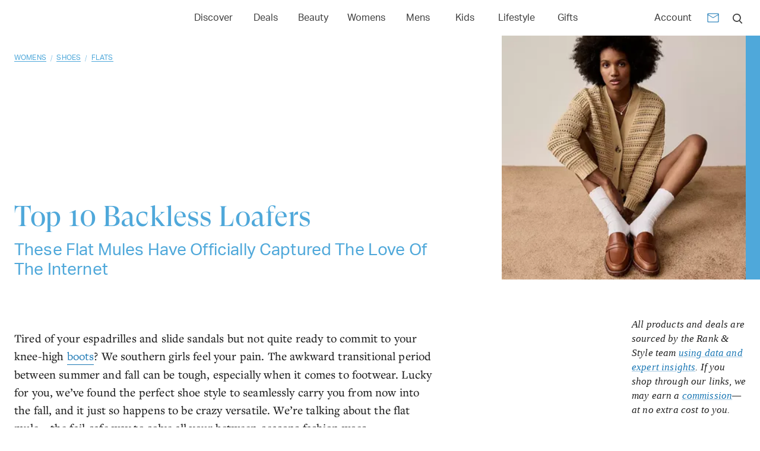

--- FILE ---
content_type: text/html; charset=utf-8
request_url: https://www.rankandstyle.com/top-10-list/best-backless-loafers
body_size: 36045
content:
<!DOCTYPE html><html lang="en"><head><meta charSet="utf-8"/><meta name="viewport" content="width=device-width"/><title>10 Best Flat Mules 2022</title><meta property="test:router:pathname" content="/top-10-list/[slug]"/><meta property="test:canonical:url" content="https://www.rankandstyle.com/top-10-list/best-backless-loafers"/><meta name="robots" content="index,follow"/><meta property="og:title" content="10 Best Flat Mules 2022"/><meta property="og:type" content="article"/><meta property="og:site_name" content="Rank &amp; Style"/><meta property="og:url" content="https://www.rankandstyle.com/top-10-list/best-backless-loafers"/><link rel="canonical" href="https://www.rankandstyle.com/top-10-list/best-backless-loafers"/><meta property="twitter:title" content="10 Best Flat Mules 2022"/><meta property="twitter:card" content="summary"/><meta property="twitter:site" content="@rankandstyle"/><meta property="twitter:creator" content="@rankandstyle"/><meta name="description" content="Looking for the best flat mules and backless loafers? We found the Top 10 styles according to reviews, social mentions, and best-seller lists."/><meta name="og:description" content="Looking for the best flat mules and backless loafers? We found the Top 10 styles according to reviews, social mentions, and best-seller lists."/><meta name="twitter:description" content="Looking for the best flat mules and backless loafers? We found the Top 10 styles according to reviews, social mentions, and best-seller lists."/><meta name="og:image" content="https://www.rankandstyle.com/media/1a5d4a9e-f0f69912-large-hero-image-template-2022-08-25t144112.345.png"/><meta name="twitter:image" content="https://www.rankandstyle.com/media/1a5d4a9e-f0f69912-large-hero-image-template-2022-08-25t144112.345.png"/><meta name="next-head-count" content="20"/><link rel="icon" href="/favicon.png"/><link rel="preload" href="/fonts/GT-Super-Display/GT-Super-Display-Regular.woff2" as="font" type="font/woff2" crossorigin="anonymous"/><link rel="preload" href="/fonts/Aktiv-Grotesk/Aktiv-Grotesk-Normal-400.woff2" as="font" type="font/woff2" crossorigin="anonymous"/><script id="data-dog" data-nscript="beforeInteractive">
          (function(h,o,u,n,d) {
            h=h[d]=h[d]||{q:[],onReady:function(c){h.q.push(c)}}
            d=o.createElement(u);d.async=1;d.src=n
            n=o.getElementsByTagName(u)[0];n.parentNode.insertBefore(d,n)
          })(window,document,'script','https://www.datadoghq-browser-agent.com/eu1/v6/datadog-rum.js','DD_RUM')
          window.DD_RUM.onReady(function() {
            window.DD_RUM.init({
              clientToken: 'pub07cff5974a1b2ff01f24cfb8c930566b',
              applicationId: '8230fa90-7e0a-4846-8633-3af466e4f1ba',
              site: 'datadoghq.eu',
              service: 'rank-and-style-production',
              env: 'prod',
              sessionSampleRate: 30,
              sessionReplaySampleRate: 2,
              defaultPrivacyLevel: 'mask-user-input'
            });
          })
          </script><script id="organization-schema" type="application/ld+json" data-nscript="beforeInteractive">{"@context":"https://schema.org","@type":"Organization","url":"https://www.rankandstyle.com/","name":"Rank & Style","sameAs":["https://www.facebook.com/rankandstyle1","https://instagram.com/rankandstyle","https://pinterest.com/rankandstyle","https://www.tiktok.com/@rankandstyle"],"logo":{"@type":"ImageObject","name":"Rank&Style","caption":"Rank and Style","url":"https://www.rankandstyle.com/images/svgs/logo.svg","width":"173","height":"31"},"image":{"@type":"ImageObject","name":"Rank&Style","caption":"Rank and Style","url":"https://www.rankandstyle.com/images/svgs/logo.svg","width":"173","height":"31"}}</script><script id="content-schema" type="application/ld+json" data-nscript="beforeInteractive">{"@context":"https://schema.org","@type":"Article","url":"https://www.rankandstyle.com/top-10-list/best-backless-loafers","headline":"Backless Loafers","description":"<p>Tired of your espadrilles and slide sandals but not quite ready to commit to your knee-high <a href=\"https://www.rankandstyle.com/top-10-list/best-ankle-boots\" target=\"_self\">boots</a>? We southern girls feel your pain. The awkward transitional period between summer and fall can be tough, especially when it comes to footwear. Lucky for you, we’ve found the perfect shoe style to seamlessly carry you from now into the fall, and it just so happens to be crazy versatile. We’re talking about the flat mule—the fail-safe way to solve all your between-seasons fashion woes.&nbsp;</p>\n<p>Not only does this menswear-chic style expertly combine slipper-like comfort with sophistication, but it also easily works with almost any outfit and occasion. Paired with your <a href=\"https://www.rankandstyle.com/top-10-list/best-boyfriend-jeans\" target=\"_self\">denim</a>? Absolutely. Added to your LBD? Of course. With leggings to and from the gym? Athleisure never looked so high-fashion.&nbsp;</p>\n<p>To kickstart your fall footwear collection, look no further than the science-backed list below. We rounded up a list of the best flat mules on the market, ranging from $30 to $850. No matter your budget or style preference, there's an option here for everyone. To complete the collection, we tapped our unbiased algorithm that ranks and scores products by factoring in best-seller lists, editor recommendations, rave reviews, and more. From the prettiest vegan leather options to the Madewell loafer slides that are single-handedly keeping the craze alive, keep scrolling to discover and shop the Top 10.</p>\n","image":"https://www.rankandstyle.com/_next/image?url=https%3A%2F%2Fstorage.googleapis.com%2Frns-dev%2Fmedia%2F1a5d4a9e-f0f69912-large-hero-image-template-2022-08-25t144112.345.png&w=640&q=75","datePublished":"September 6, 2022","publisher":{"@type":"Organization","url":"https://www.rankandstyle.com/","name":"Rank & Style","sameAs":["https://www.facebook.com/rankandstyle1","https://instagram.com/rankandstyle","https://pinterest.com/rankandstyle","https://www.tiktok.com/@rankandstyle"],"logo":{"@type":"ImageObject","name":"Rank&Style","caption":"Rank and Style","url":"https://www.rankandstyle.com/images/svgs/logo.svg","width":"173","height":"31"},"image":{"@type":"ImageObject","name":"Rank&Style","caption":"Rank and Style","url":"https://www.rankandstyle.com/images/svgs/logo.svg","width":"173","height":"31"}},"author":{"@type":"Organization","url":"https://www.rankandstyle.com/","name":"Rank & Style","sameAs":["https://www.facebook.com/rankandstyle1","https://instagram.com/rankandstyle","https://pinterest.com/rankandstyle","https://www.tiktok.com/@rankandstyle"],"logo":{"@type":"ImageObject","name":"Rank&Style","caption":"Rank and Style","url":"https://www.rankandstyle.com/images/svgs/logo.svg","width":"173","height":"31"},"image":{"@type":"ImageObject","name":"Rank&Style","caption":"Rank and Style","url":"https://www.rankandstyle.com/images/svgs/logo.svg","width":"173","height":"31"}}}</script><script id="breadcrumb-top-ten-list" type="application/ld+json" data-nscript="beforeInteractive">{"@context":"https://schema.org","@type":"BreadcrumbList","itemListElement":[{"@type":"ListItem","position":1,"name":"Home","item":"https://www.rankandstyle.com/"},{"@type":"ListItem","position":2,"name":"Top 10 Lists","item":"https://www.rankandstyle.com/top-10-list"},{"@type":"ListItem","position":3,"name":"Backless Loafers","item":"https://www.rankandstyle.com/top-10-list/best-backless-loafers"}]}</script><script id="breadcrumb-categories" type="application/ld+json" data-nscript="beforeInteractive">{"@context":"https://schema.org","@type":"BreadcrumbList","itemListElement":[{"@type":"ListItem","position":1,"name":"Home","item":"https://www.rankandstyle.com/"},{"@type":"ListItem","position":2,"name":"Womens","item":"https://www.rankandstyle.com/browse/womens"},{"@type":"ListItem","position":3,"name":"Shoes","item":"https://www.rankandstyle.com/browse/womens/shoes"},{"@type":"ListItem","position":4,"name":"Flats","item":"https://www.rankandstyle.com/browse/womens/shoes/flats"},{"@type":"ListItem","position":5,"name":"Backless Loafers","item":"https://www.rankandstyle.com/top-10-list/best-backless-loafers"}]}</script><script id="product-schema-0" type="application/ld+json" data-nscript="beforeInteractive">{"@context":"https://schema.org","@type":"Product","name":"Gucci Princetown Loafer Mule","description":"<p><strong>WHY IT MADE THE LIST:</strong> Single-handedly responsible for the buzzy backless loafer trend, these high-quality kicks are total icons. Add that to the fact that they're comfortable, classic, and seasonless, and you've got yourself a wardrobe mainstay.<br></p>\n<p><strong>WHY PEOPLE LOVE IT:</strong> These shoes are so comfortable, some wearers say they could walk a mile in them.</p>\n","image":"https://www.rankandstyle.com/_next/image?url=https%3A%2F%2Fstorage.googleapis.com%2Frns-dev%2Fmedia%2F28ff8b06-dac9a69a-product-image-template-2022-08-25t143829.351.png&w=640&q=75","sku":"gucci-princetown-loafer-mule-5","brand":{"@type":"Brand","name":"Gucci"},"aggregateRating":{"@type":"AggregateRating","ratingValue":5,"ratingCount":546,"bestRating":"5","worstRating":"0"},"review":{"@type":"Review","reviewRating":{"@type":"Rating","ratingValue":5,"bestRating":"5","worstRating":"0"},"author":{"@type":"Organization","url":"https://www.rankandstyle.com/","name":"Rank & Style","sameAs":["https://www.facebook.com/rankandstyle1","https://instagram.com/rankandstyle","https://pinterest.com/rankandstyle","https://www.tiktok.com/@rankandstyle"],"logo":{"@type":"ImageObject","name":"Rank&Style","caption":"Rank and Style","url":"https://www.rankandstyle.com/images/svgs/logo.svg","width":"173","height":"31"},"image":{"@type":"ImageObject","name":"Rank&Style","caption":"Rank and Style","url":"https://www.rankandstyle.com/images/svgs/logo.svg","width":"173","height":"31"}}},"offers":{"@type":"AggregateOffer","priceCurrency":"USD","availability":"InStock","itemCondition":"https://schema.org/NewCondition","highPrice":850,"lowPrice":850,"offers":[{"@type":"Offer","priceCurrency":"USD","availability":"InStock","itemCondition":"https://schema.org/NewCondition","price":"850","url":"https://nordstrom.sjv.io/c/79998/1985539/23920?u=https%3A%2F%2Fwww.nordstrom.com%2Fs%2Fgucci-princetown-loafer-mule-women%2F4262998","seller":{"@type":"Organization","name":"Nordstrom","url":"https://www.nordstrom.com/"}},{"@type":"Offer","priceCurrency":"USD","availability":"InStock","itemCondition":"https://schema.org/NewCondition","price":"850","url":"https://click.linksynergy.com/deeplink?id=0cY%2Fs3CLcRA&mid=13816&murl=https%3A%2F%2Fwww.saksfifthavenue.com%2Fproduct%2Fgucci-princetown-leather-slipper-0400089274271.html","seller":{"@type":"Organization","name":"Saks Fifth Avenue","url":"http://www.saksfifthavenue.com/"}},{"@type":"Offer","priceCurrency":"USD","availability":"InStock","itemCondition":"https://schema.org/NewCondition","price":"850","url":"https://click.linksynergy.com/deeplink?id=0cY%2Fs3CLcRA&mid=13867&murl=https%3A%2F%2Fwww.bloomingdales.com%2Fshop%2Fproduct%2Fgucci-womens-princetown-leather-mules%3FID%3D1639856","seller":{"@type":"Organization","name":"Bloomingdale's","url":"https://www.bloomingdales.com/"}}]}}</script><script id="product-schema-1" type="application/ld+json" data-nscript="beforeInteractive">{"@context":"https://schema.org","@type":"Product","name":"Sam Edelman Linnie Mule","description":"<p><strong>WHY PEOPLE LOVE IT:</strong> Because of their punchy pattern options and shiny hardware, this pair feels a little more high-fashion than the rest. With soft velvet and killer croc materials, they're as luxurious as mules can get. Bonus: they're affordable, too.</p>\n<p><strong>HELPFUL TIP:</strong> This style runs large, so we recommend sizing down for the best fit.</p>\n","image":"https://www.rankandstyle.com/_next/image?url=https%3A%2F%2Fstorage.googleapis.com%2Frns-dev%2Fmedia%2Fad6917c9-88afd041-product-image-template-2022-08-25t143409.492.png&w=640&q=75","sku":"sam-edelman-linnie-mule-2","brand":{"@type":"Brand","name":"Sam Edelman"},"aggregateRating":{"@type":"AggregateRating","ratingValue":4.8,"ratingCount":643,"bestRating":"5","worstRating":"0"},"review":{"@type":"Review","reviewRating":{"@type":"Rating","ratingValue":4.8,"bestRating":"5","worstRating":"0"},"author":{"@type":"Organization","url":"https://www.rankandstyle.com/","name":"Rank & Style","sameAs":["https://www.facebook.com/rankandstyle1","https://instagram.com/rankandstyle","https://pinterest.com/rankandstyle","https://www.tiktok.com/@rankandstyle"],"logo":{"@type":"ImageObject","name":"Rank&Style","caption":"Rank and Style","url":"https://www.rankandstyle.com/images/svgs/logo.svg","width":"173","height":"31"},"image":{"@type":"ImageObject","name":"Rank&Style","caption":"Rank and Style","url":"https://www.rankandstyle.com/images/svgs/logo.svg","width":"173","height":"31"}}},"offers":{"@type":"AggregateOffer","priceCurrency":"USD","availability":"InStock","itemCondition":"https://schema.org/NewCondition","highPrice":140,"lowPrice":140,"offers":[{"@type":"Offer","priceCurrency":"USD","availability":"InStock","itemCondition":"https://schema.org/NewCondition","price":"140","url":"https://www.amazon.com/Sam-Edelman-Womens-Linnie-Leather/dp/B076933CHD?tag=0drs-20","seller":{"@type":"Organization","name":"Amazon","url":"http://www.amazon.com/"}},{"@type":"Offer","priceCurrency":"USD","availability":"InStock","itemCondition":"https://schema.org/NewCondition","price":"140","url":"https://nordstrom.sjv.io/c/79998/1985539/23920?u=https%3A%2F%2Fwww.nordstrom.com%2Fs%2Fsam-edelman-linnie-mule-women%2F5723075%3F","seller":{"@type":"Organization","name":"Nordstrom","url":"https://www.nordstrom.com/"}},{"@type":"Offer","priceCurrency":"USD","availability":"InStock","itemCondition":"https://schema.org/NewCondition","price":"140","url":"https://click.linksynergy.com/deeplink?id=0cY%2Fs3CLcRA&mid=42352&murl=https%3A%2F%2Fwww.shopbop.com%2Fs%2Fproducts%3Fquery%3Dlinnie%2Bmules","seller":{"@type":"Organization","name":"Shopbop","url":"http://www.shopbop.com/"}}]}}</script><script id="product-schema-2" type="application/ld+json" data-nscript="beforeInteractive">{"@context":"https://schema.org","@type":"Product","name":"Madewell The Corinne Lugsole Loafer Mule","description":"<p><strong>WHY PEOPLE LOVE IT:</strong> These loafer mules are an elevated version of the classic pair. With their trendy lug soles, their 90s-inspired cool factor is impossible to ignore. Madewell has officially done it again with these fall-friendly loafers.</p>\n<p><strong>STYLE WITH: </strong>To take this 90s-inspired look one step further, pair it with another fall favorite—the midi skirt.</p>\n","image":"https://www.rankandstyle.com/_next/image?url=https%3A%2F%2Fstorage.googleapis.com%2Frns-dev%2Fmedia%2Fb5ade9e5-4acd4539-product-image-template-2022-08-25t143131.320.png&w=640&q=75","sku":"madewell-the-corinne-lugsole-loafer-mule","brand":{"@type":"Brand","name":"Madewell"},"aggregateRating":{"@type":"AggregateRating","ratingValue":4.7,"ratingCount":90,"bestRating":"5","worstRating":"0"},"review":{"@type":"Review","reviewRating":{"@type":"Rating","ratingValue":4.7,"bestRating":"5","worstRating":"0"},"author":{"@type":"Organization","url":"https://www.rankandstyle.com/","name":"Rank & Style","sameAs":["https://www.facebook.com/rankandstyle1","https://instagram.com/rankandstyle","https://pinterest.com/rankandstyle","https://www.tiktok.com/@rankandstyle"],"logo":{"@type":"ImageObject","name":"Rank&Style","caption":"Rank and Style","url":"https://www.rankandstyle.com/images/svgs/logo.svg","width":"173","height":"31"},"image":{"@type":"ImageObject","name":"Rank&Style","caption":"Rank and Style","url":"https://www.rankandstyle.com/images/svgs/logo.svg","width":"173","height":"31"}}},"offers":{"@type":"AggregateOffer","priceCurrency":"USD","availability":"InStock","itemCondition":"https://schema.org/NewCondition","highPrice":148,"lowPrice":148,"offers":[{"@type":"Offer","priceCurrency":"USD","availability":"InStock","itemCondition":"https://schema.org/NewCondition","price":"148","url":"https://nordstrom.sjv.io/c/79998/1985539/23920?u=https%3A%2F%2Fwww.nordstrom.com%2Fs%2Flug-sole-loafer-mule-women%2F6904762%3F","seller":{"@type":"Organization","name":"Nordstrom","url":"https://www.nordstrom.com/"}},{"@type":"Offer","priceCurrency":"USD","availability":"InStock","itemCondition":"https://schema.org/NewCondition","price":"148","url":"https://www.anrdoezrs.net/links/7170081/type/dlg/https://www.madewell.com/the-corinne-lugsole-loafer-mule-NF191.html?color=BR6597","seller":{"@type":"Organization","name":"Madewell","url":"https://www.madewell.com/"}}]}}</script><script id="product-schema-3" type="application/ld+json" data-nscript="beforeInteractive">{"@context":"https://schema.org","@type":"Product","name":"Linea Paolo Amyx Loafer Mule","description":"<p><strong>WHO IT'S FOR: </strong>If you're looking to add some definition to your flats, these loafer mules are the ones for you. The braided arch only improves the sleek design, and the footbed is padded for extra comfort.</p>\n<p><strong>HELPFUL TIP:</strong> Reviewers said that this shoe runs small, so if you don't want your heels to rest at the end of your mules, try going up a half-size.</p>\n","image":"https://www.rankandstyle.com/_next/image?url=https%3A%2F%2Fstorage.googleapis.com%2Frns-dev%2Fmedia%2Fca11859a-c0928545-product-image-template-2022-08-25t142833.334.png&w=640&q=75","sku":"linea-paolo-amyx-loafer-mule","brand":{"@type":"Brand","name":"Linea Paolo"},"aggregateRating":{"@type":"AggregateRating","ratingValue":4.4,"ratingCount":9,"bestRating":"5","worstRating":"0"},"review":{"@type":"Review","reviewRating":{"@type":"Rating","ratingValue":4.4,"bestRating":"5","worstRating":"0"},"author":{"@type":"Organization","url":"https://www.rankandstyle.com/","name":"Rank & Style","sameAs":["https://www.facebook.com/rankandstyle1","https://instagram.com/rankandstyle","https://pinterest.com/rankandstyle","https://www.tiktok.com/@rankandstyle"],"logo":{"@type":"ImageObject","name":"Rank&Style","caption":"Rank and Style","url":"https://www.rankandstyle.com/images/svgs/logo.svg","width":"173","height":"31"},"image":{"@type":"ImageObject","name":"Rank&Style","caption":"Rank and Style","url":"https://www.rankandstyle.com/images/svgs/logo.svg","width":"173","height":"31"}}},"offers":{"@type":"AggregateOffer","priceCurrency":"USD","availability":"InStock","itemCondition":"https://schema.org/NewCondition","highPrice":119.95,"lowPrice":119.95,"offers":[{"@type":"Offer","priceCurrency":"USD","availability":"InStock","itemCondition":"https://schema.org/NewCondition","price":"119.95","url":"https://nordstrom.sjv.io/c/79998/1985539/23920?u=https%3A%2F%2Fwww.nordstrom.com%2Fs%2Famyx-loafer-mule-women%2F6792277%3Fo","seller":{"@type":"Organization","name":"Nordstrom","url":"https://www.nordstrom.com/"}}]}}</script><script id="product-schema-4" type="application/ld+json" data-nscript="beforeInteractive">{"@context":"https://schema.org","@type":"Product","name":"Steve Madden Kandi Slip-On Mule","description":"<p><strong>WHY IT MADE THE LIST:</strong> If there's one thing Steve Madden is known for, it's crafting high-quality, must-have shoes. These horse-bit adorned mules are no different, especially as reviewers adored how comfortable and classy they were.</p>\n<p><strong>STYLE WITH: </strong>Pair these shoes with a soft sweater and some trousers to nail the laid-back tailoring trend.</p>\n","image":"https://www.rankandstyle.com/_next/image?url=https%3A%2F%2Fstorage.googleapis.com%2Frns-dev%2Fmedia%2F33faf2a0-154223a1-product-image-template-2022-08-25t142724.374.png&w=640&q=75","sku":"steve-madden-kandi-slip-on-mule","brand":{"@type":"Brand","name":"Steve Madden"},"aggregateRating":{"@type":"AggregateRating","ratingValue":4.35,"ratingCount":1447,"bestRating":"5","worstRating":"0"},"review":{"@type":"Review","reviewRating":{"@type":"Rating","ratingValue":4.35,"bestRating":"5","worstRating":"0"},"author":{"@type":"Organization","url":"https://www.rankandstyle.com/","name":"Rank & Style","sameAs":["https://www.facebook.com/rankandstyle1","https://instagram.com/rankandstyle","https://pinterest.com/rankandstyle","https://www.tiktok.com/@rankandstyle"],"logo":{"@type":"ImageObject","name":"Rank&Style","caption":"Rank and Style","url":"https://www.rankandstyle.com/images/svgs/logo.svg","width":"173","height":"31"},"image":{"@type":"ImageObject","name":"Rank&Style","caption":"Rank and Style","url":"https://www.rankandstyle.com/images/svgs/logo.svg","width":"173","height":"31"}}},"offers":{"@type":"AggregateOffer","priceCurrency":"USD","availability":"InStock","itemCondition":"https://schema.org/NewCondition","highPrice":69.95,"lowPrice":69.95,"offers":[{"@type":"Offer","priceCurrency":"USD","availability":"InStock","itemCondition":"https://schema.org/NewCondition","price":"69.95","url":"https://go.skimresources.com/?url=https%3A%2F%2Fwww.zappos.com%2Fp%2Fsteve-madden-kandi-slip-on-mule-black-leather%2Fproduct%2F8881487%2Fcolor%2F72%3F&id=44078X1145106","seller":{"@type":"Organization","name":"Zappos","url":"http://www.zappos.com/"}},{"@type":"Offer","priceCurrency":"USD","availability":"InStock","itemCondition":"https://schema.org/NewCondition","price":"69.95","url":"https://click.linksynergy.com/deeplink?id=0cY%2Fs3CLcRA&mid=37487&murl=https%3A%2F%2Fwww.stevemadden.com%2Fproducts%2Fkandi-black-leather","seller":{"@type":"Organization","name":"Steve Madden","url":"http://www.stevemadden.com/"}}]}}</script><script id="product-schema-5" type="application/ld+json" data-nscript="beforeInteractive">{"@context":"https://schema.org","@type":"Product","name":"Tory Burch Jessa Backless Loafer","description":"<p><strong>WHO IT'S FOR: </strong>For those who go ga-ga over subtle details, these loafer mules have you covered. While at first glance they may seem simply chic, they have an extra touch of pebble-grained leather to set them apart. Combine that with the gold dragon ornament, and you're sure to have a shoe that makes everyone do a double take.</p>\n<p><strong>HELPFUL TIP: </strong>These flats may run small, so size up for more room in the back.</p>\n","image":"https://www.rankandstyle.com/_next/image?url=https%3A%2F%2Fstorage.googleapis.com%2Frns-dev%2Fmedia%2F4bd947ce-8453beb7-product-image-template-2022-08-25t142450.422.png&w=640&q=75","sku":"tory-burch-jessa-backless-loafer","brand":{"@type":"Brand","name":"Tory Burch"},"aggregateRating":{"@type":"AggregateRating","ratingValue":4.3,"ratingCount":155,"bestRating":"5","worstRating":"0"},"review":{"@type":"Review","reviewRating":{"@type":"Rating","ratingValue":4.3,"bestRating":"5","worstRating":"0"},"author":{"@type":"Organization","url":"https://www.rankandstyle.com/","name":"Rank & Style","sameAs":["https://www.facebook.com/rankandstyle1","https://instagram.com/rankandstyle","https://pinterest.com/rankandstyle","https://www.tiktok.com/@rankandstyle"],"logo":{"@type":"ImageObject","name":"Rank&Style","caption":"Rank and Style","url":"https://www.rankandstyle.com/images/svgs/logo.svg","width":"173","height":"31"},"image":{"@type":"ImageObject","name":"Rank&Style","caption":"Rank and Style","url":"https://www.rankandstyle.com/images/svgs/logo.svg","width":"173","height":"31"}}},"offers":{"@type":"AggregateOffer","priceCurrency":"USD","availability":"InStock","itemCondition":"https://schema.org/NewCondition","highPrice":298,"lowPrice":298,"offers":[{"@type":"Offer","priceCurrency":"USD","availability":"InStock","itemCondition":"https://schema.org/NewCondition","price":"298","url":"https://nordstrom.sjv.io/c/79998/1985539/23920?u=https%3A%2F%2Fwww.nordstrom.com%2Fs%2Ftory-burch-jessa-mule-women%2F5376057%3F","seller":{"@type":"Organization","name":"Nordstrom","url":"https://www.nordstrom.com/"}},{"@type":"Offer","priceCurrency":"USD","availability":"InStock","itemCondition":"https://schema.org/NewCondition","price":"298","url":"https://go.skimresources.com/?url=https%3A%2F%2Fwww.zappos.com%2Fa%2Fthe-style-room%2Fproduct%2F9148641%2Fcolor%2F778262%3F&id=44078X1145106","seller":{"@type":"Organization","name":"Zappos","url":"http://www.zappos.com/"}}]}}</script><script id="product-schema-6" type="application/ld+json" data-nscript="beforeInteractive">{"@context":"https://schema.org","@type":"Product","name":"A New Day Kiki Mules","description":"<p><strong>USER REVIEW: </strong>\"I am obsessed with these shoes! I got the off-white ones, and they are so incredibly comfortable. I walked miles in these around a city and didn't even know it. I wear these to work almost everyday, and never have to sacrifice style for comfort. I want all the colors... and more! I hope Target makes more colors!\"</p>\n<p><strong>ADDITIONAL THINGS TO KNOW: </strong>The soles of these loafer mules contain memory foam, so you can stay comfortable in them all day.</p>\n","image":"https://www.rankandstyle.com/_next/image?url=https%3A%2F%2Fstorage.googleapis.com%2Frns-dev%2Fmedia%2Fb9077f34-070e1573-product-image-template-2022-08-25t142300.364.png&w=640&q=75","sku":"a-new-day-kiki-mules","brand":{"@type":"Brand","name":"A New Day"},"aggregateRating":{"@type":"AggregateRating","ratingValue":4.25,"ratingCount":34,"bestRating":"5","worstRating":"0"},"review":{"@type":"Review","reviewRating":{"@type":"Rating","ratingValue":4.25,"bestRating":"5","worstRating":"0"},"author":{"@type":"Organization","url":"https://www.rankandstyle.com/","name":"Rank & Style","sameAs":["https://www.facebook.com/rankandstyle1","https://instagram.com/rankandstyle","https://pinterest.com/rankandstyle","https://www.tiktok.com/@rankandstyle"],"logo":{"@type":"ImageObject","name":"Rank&Style","caption":"Rank and Style","url":"https://www.rankandstyle.com/images/svgs/logo.svg","width":"173","height":"31"},"image":{"@type":"ImageObject","name":"Rank&Style","caption":"Rank and Style","url":"https://www.rankandstyle.com/images/svgs/logo.svg","width":"173","height":"31"}}},"offers":{"@type":"AggregateOffer","priceCurrency":"USD","availability":"InStock","itemCondition":"https://schema.org/NewCondition","highPrice":29.99,"lowPrice":29.99,"offers":[{"@type":"Offer","priceCurrency":"USD","availability":"InStock","itemCondition":"https://schema.org/NewCondition","price":"29.99","url":"https://shop-links.co/link/?url=https%3A%2F%2Fwww.target.com%2Fp%2Fwomen-s-kiki-mules-a-new-day%2F-%2FA-85301182%3Fpreselect%3D85211313%23lnk%3Dsametab&publisher_slug=rankandstyle&exclusive=1&article_name=Top+Ten+Products","seller":{"@type":"Organization","name":"Target","url":"http://www.target.com/"}}]}}</script><script id="product-schema-7" type="application/ld+json" data-nscript="beforeInteractive">{"@context":"https://schema.org","@type":"Product","name":"Lisa Vicky EnrichX Loafer Mule","description":"<p><strong>WHO IT'S FOR: </strong>Calling all suede fans—these flats come in three different colors but all are made from the soft, chic fabric. Or if you're more partial to leather, there's a black one waiting patiently for you.</p>\n<p><strong>WHERE TO WEAR:</strong> Penny loafers are always an office staple, and mules don't change that. Take these to work for a comfortable shoe you can wear from 9 to 5.</p>\n","image":"https://www.rankandstyle.com/_next/image?url=https%3A%2F%2Fstorage.googleapis.com%2Frns-dev%2Fmedia%2F6780e371-f1f4b915-product-image-template-2022-08-25t142148.398.png&w=640&q=75","sku":"lisa-vicky-enrichx-loafer-mule","brand":{"@type":"Brand","name":"Lisa Vicky"},"aggregateRating":{"@type":"AggregateRating","ratingValue":4.2,"ratingCount":3,"bestRating":"5","worstRating":"0"},"review":{"@type":"Review","reviewRating":{"@type":"Rating","ratingValue":4.2,"bestRating":"5","worstRating":"0"},"author":{"@type":"Organization","url":"https://www.rankandstyle.com/","name":"Rank & Style","sameAs":["https://www.facebook.com/rankandstyle1","https://instagram.com/rankandstyle","https://pinterest.com/rankandstyle","https://www.tiktok.com/@rankandstyle"],"logo":{"@type":"ImageObject","name":"Rank&Style","caption":"Rank and Style","url":"https://www.rankandstyle.com/images/svgs/logo.svg","width":"173","height":"31"},"image":{"@type":"ImageObject","name":"Rank&Style","caption":"Rank and Style","url":"https://www.rankandstyle.com/images/svgs/logo.svg","width":"173","height":"31"}}},"offers":{"@type":"AggregateOffer","priceCurrency":"USD","availability":"InStock","itemCondition":"https://schema.org/NewCondition","highPrice":79.95,"lowPrice":79.95,"offers":[{"@type":"Offer","priceCurrency":"USD","availability":"InStock","itemCondition":"https://schema.org/NewCondition","price":"79.95","url":"https://nordstrom.sjv.io/c/79998/1985539/23920?u=https%3A%2F%2Fwww.nordstrom.com%2Fs%2Fenrichx-loafer-mule-women%2F6902313%3F","seller":{"@type":"Organization","name":"Nordstrom","url":"https://www.nordstrom.com/"}}]}}</script><script id="product-schema-8" type="application/ld+json" data-nscript="beforeInteractive">{"@context":"https://schema.org","@type":"Product","name":"Dream Pairs Buckle Pointed Toe Loafer Mules","description":"<p><strong>WHY PEOPLE LOVE IT:</strong> Breathable and soft, these mules are made from an easy-to-clean material that's as long-lasting as it is cute. With a durable outsole, there's also increased stability—so for those who suffer from foot pain, these are a great option. And to make things even better, the metal buckle ornament is a simple, stylish addition that only improves the overall look.</p>\n<p><strong>ADDITIONAL THINGS TO KNOW:</strong> This pair comes with a latex insole for extra padding and cushioning.</p>\n","image":"https://www.rankandstyle.com/_next/image?url=https%3A%2F%2Fstorage.googleapis.com%2Frns-dev%2Fmedia%2F9d6f457d-d5a1a8af-product-image-template-2022-08-25t142043.379.png&w=640&q=75","sku":"dream-pairs-buckle-pointed-toe-loafer-mules","brand":{"@type":"Brand","name":"Dream Pairs"},"aggregateRating":{"@type":"AggregateRating","ratingValue":4.2,"ratingCount":999,"bestRating":"5","worstRating":"0"},"review":{"@type":"Review","reviewRating":{"@type":"Rating","ratingValue":4.2,"bestRating":"5","worstRating":"0"},"author":{"@type":"Organization","url":"https://www.rankandstyle.com/","name":"Rank & Style","sameAs":["https://www.facebook.com/rankandstyle1","https://instagram.com/rankandstyle","https://pinterest.com/rankandstyle","https://www.tiktok.com/@rankandstyle"],"logo":{"@type":"ImageObject","name":"Rank&Style","caption":"Rank and Style","url":"https://www.rankandstyle.com/images/svgs/logo.svg","width":"173","height":"31"},"image":{"@type":"ImageObject","name":"Rank&Style","caption":"Rank and Style","url":"https://www.rankandstyle.com/images/svgs/logo.svg","width":"173","height":"31"}}},"offers":{"@type":"AggregateOffer","priceCurrency":"USD","availability":"InStock","itemCondition":"https://schema.org/NewCondition","highPrice":40.99,"lowPrice":40.99,"offers":[{"@type":"Offer","priceCurrency":"USD","availability":"InStock","itemCondition":"https://schema.org/NewCondition","price":"40.99","url":"https://www.amazon.com/DREAM-PAIRS-Womens-Pointed-Backless/dp/B08N18N9L6/?tag=0drs-20","seller":{"@type":"Organization","name":"Amazon","url":"http://www.amazon.com/"}}]}}</script><script id="product-schema-9" type="application/ld+json" data-nscript="beforeInteractive">{"@context":"https://schema.org","@type":"Product","name":"Alfani Step N' Flex Women's Garlend Mule Flats","description":"<p><strong>WHERE TO WEAR: </strong>These equestrian-inspired mules are perfect for a day on the go. As comfortable as they are cute, the bit buckle hardware makes them something to behold. With their sleek design and slip-on access, they're an easy shoe to slide on and get going.</p>\n<p><strong>ADDITIONAL THINGS TO KNOW: </strong>These also come in a croc print if you want to spice up the standard look.</p>\n","image":"https://www.rankandstyle.com/_next/image?url=https%3A%2F%2Fstorage.googleapis.com%2Frns-dev%2Fmedia%2F42f39007-d27c75d4-product-image-template-2022-08-25t141932.805.png&w=640&q=75","sku":"alfani-step-n-flex-womens-garlend-mule-flats","brand":{"@type":"Brand","name":"Alfani"},"aggregateRating":{"@type":"AggregateRating","ratingValue":4.15,"ratingCount":7,"bestRating":"5","worstRating":"0"},"review":{"@type":"Review","reviewRating":{"@type":"Rating","ratingValue":4.15,"bestRating":"5","worstRating":"0"},"author":{"@type":"Organization","url":"https://www.rankandstyle.com/","name":"Rank & Style","sameAs":["https://www.facebook.com/rankandstyle1","https://instagram.com/rankandstyle","https://pinterest.com/rankandstyle","https://www.tiktok.com/@rankandstyle"],"logo":{"@type":"ImageObject","name":"Rank&Style","caption":"Rank and Style","url":"https://www.rankandstyle.com/images/svgs/logo.svg","width":"173","height":"31"},"image":{"@type":"ImageObject","name":"Rank&Style","caption":"Rank and Style","url":"https://www.rankandstyle.com/images/svgs/logo.svg","width":"173","height":"31"}}},"offers":{"@type":"AggregateOffer","priceCurrency":"USD","availability":"InStock","itemCondition":"https://schema.org/NewCondition","highPrice":79.5,"lowPrice":79.5,"offers":[{"@type":"Offer","priceCurrency":"USD","availability":"InStock","itemCondition":"https://schema.org/NewCondition","price":"79.5","url":"https://go.skimresources.com/?url=https%3A%2F%2Fwww.macys.com%2Fshop%2Fproduct%2Falfani-step-n-flex-womens-garlend-mule-flats-created-for-macys%3FID%3D12461446%26&id=44078X1145106","seller":{"@type":"Organization","name":"Macy's","url":"https://www.macys.com/"}}]}}</script><link rel="preload" href="/_next/static/css/02dcadef75b7f739.css" as="style"/><link rel="stylesheet" href="/_next/static/css/02dcadef75b7f739.css" data-n-g=""/><noscript data-n-css=""></noscript><script defer="" nomodule="" src="/_next/static/chunks/polyfills-42372ed130431b0a.js"></script><script defer="" src="/_next/static/chunks/298.57cfe0d24d1973a8.js"></script><script src="/_next/static/chunks/webpack-c0a8a682ee4d8794.js" defer=""></script><script src="/_next/static/chunks/framework-945b357d4a851f4b.js" defer=""></script><script src="/_next/static/chunks/main-6df216ac3ddb6bd2.js" defer=""></script><script src="/_next/static/chunks/pages/_app-db0ed5e5cf175d89.js" defer=""></script><script src="/_next/static/chunks/411-41e28e64fc9a2cb8.js" defer=""></script><script src="/_next/static/chunks/9063-84546c066b2bf85c.js" defer=""></script><script src="/_next/static/chunks/2058-24a0ae7c2655db7f.js" defer=""></script><script src="/_next/static/chunks/7538-945d5681859c4bfc.js" defer=""></script><script src="/_next/static/chunks/9990-ed38ed1324252392.js" defer=""></script><script src="/_next/static/chunks/6280-578b775575ef1ecd.js" defer=""></script><script src="/_next/static/chunks/9385-71be2313bb4fddd6.js" defer=""></script><script src="/_next/static/chunks/6689-ca3815f1ed1d3fd0.js" defer=""></script><script src="/_next/static/chunks/7532-7e8d43fff2627051.js" defer=""></script><script src="/_next/static/chunks/6430-c57e813c03039fef.js" defer=""></script><script src="/_next/static/chunks/8566-004d089552c45c3a.js" defer=""></script><script src="/_next/static/chunks/pages/top-10-list/%5Bslug%5D-d669556721a58ee7.js" defer=""></script><script src="/_next/static/A_S7wpTVzc0sl8usAxc6u/_buildManifest.js" defer=""></script><script src="/_next/static/A_S7wpTVzc0sl8usAxc6u/_ssgManifest.js" defer=""></script></head><body><div id="__next"><style data-emotion="css-global o6gwfi">html{-webkit-font-smoothing:antialiased;-moz-osx-font-smoothing:grayscale;box-sizing:border-box;-webkit-text-size-adjust:100%;}*,*::before,*::after{box-sizing:inherit;}strong,b{font-weight:700;}body{margin:0;color:rgba(0, 0, 0, 0.87);font-family:"Roboto","Helvetica","Arial",sans-serif;font-weight:400;font-size:1rem;line-height:1.5;letter-spacing:0.00938em;background-color:#fff;}@media print{body{background-color:#fff;}}body::backdrop{background-color:#fff;}</style><noscript><iframe src="https://www.googletagmanager.com/ns.html?id=GTM-NV4XP5P&gtm_auth=hNDV7ONkw7suxV1TI89J6A" height="0" width="0" style="display:none;visibility:hidden"></iframe></noscript><div class="Home_container__d256j MuiBox-root css-0"><main class="awakn-content" style="margin-top:60px"><style data-emotion="css nxcx63">.css-nxcx63{display:-webkit-box;display:-webkit-flex;display:-ms-flexbox;display:flex;-webkit-flex-direction:column;-ms-flex-direction:column;flex-direction:column;width:100%;box-sizing:border-box;-webkit-flex-shrink:0;-ms-flex-negative:0;flex-shrink:0;position:fixed;z-index:1100;top:0;left:auto;right:0;--AppBar-color:inherit;height:60px;display:-webkit-box;display:-webkit-flex;display:-ms-flexbox;display:flex;-webkit-box-pack:center;-ms-flex-pack:center;-webkit-justify-content:center;justify-content:center;-webkit-align-items:center;-webkit-box-align:center;-ms-flex-align:center;align-items:center;width:100%;box-shadow:none;z-index:1250;padding:0px;}@media print{.css-nxcx63{position:absolute;}}</style><style data-emotion="css 6cuz7r">.css-6cuz7r{background-color:#fff;color:#3c3c3c;-webkit-transition:box-shadow 300ms cubic-bezier(0.4, 0, 0.2, 1) 0ms;transition:box-shadow 300ms cubic-bezier(0.4, 0, 0.2, 1) 0ms;box-shadow:var(--Paper-shadow);background-image:var(--Paper-overlay);display:-webkit-box;display:-webkit-flex;display:-ms-flexbox;display:flex;-webkit-flex-direction:column;-ms-flex-direction:column;flex-direction:column;width:100%;box-sizing:border-box;-webkit-flex-shrink:0;-ms-flex-negative:0;flex-shrink:0;position:fixed;z-index:1100;top:0;left:auto;right:0;--AppBar-color:inherit;height:60px;display:-webkit-box;display:-webkit-flex;display:-ms-flexbox;display:flex;-webkit-box-pack:center;-ms-flex-pack:center;-webkit-justify-content:center;justify-content:center;-webkit-align-items:center;-webkit-box-align:center;-ms-flex-align:center;align-items:center;width:100%;box-shadow:none;z-index:1250;padding:0px;}@media print{.css-6cuz7r{position:absolute;}}</style><header class="MuiPaper-root MuiPaper-elevation MuiPaper-elevation0 MuiAppBar-root MuiAppBar-colorInherit MuiAppBar-positionFixed mui-fixed css-6cuz7r" style="--Paper-shadow:none"><style data-emotion="css 1gwm6rx">.css-1gwm6rx{width:100%;margin-left:auto;box-sizing:border-box;margin-right:auto;padding-left:16px;padding-right:16px;}@media (min-width:600px){.css-1gwm6rx{padding-left:24px;padding-right:24px;}}@media (min-width:1440px){.css-1gwm6rx{max-width:1440px;}}</style><div class="MuiContainer-root MuiContainer-maxWidthLg css-1gwm6rx"><style data-emotion="css yqk6l4">.css-yqk6l4{position:relative;display:-webkit-box;display:-webkit-flex;display:-ms-flexbox;display:flex;-webkit-align-items:center;-webkit-box-align:center;-ms-flex-align:center;align-items:center;min-height:56px;}@media (min-width:0px){@media (orientation: landscape){.css-yqk6l4{min-height:48px;}}}@media (min-width:600px){.css-yqk6l4{min-height:64px;}}</style><div class="MuiToolbar-root MuiToolbar-regular css-yqk6l4"><style data-emotion="css 1eo6ksf">.css-1eo6ksf{display:-webkit-box;display:-webkit-flex;display:-ms-flexbox;display:flex;-webkit-flex-direction:row;-ms-flex-direction:row;flex-direction:row;-webkit-box-pack:justify;-webkit-justify-content:space-between;justify-content:space-between;-webkit-align-items:center;-webkit-box-align:center;-ms-flex-align:center;align-items:center;}@media (min-width:0px){.css-1eo6ksf{width:100%;}}@media (min-width:900px){.css-1eo6ksf{width:auto;}}</style><div class="MuiBox-root css-1eo6ksf"><div><style data-emotion="css f2h6rs">.css-f2h6rs{-webkit-text-decoration:underline;text-decoration:underline;text-decoration-color:var(--Link-underlineColor);--Link-underlineColor:rgba(26, 119, 180, 0.4);cursor:pointer;}.css-f2h6rs:hover{text-decoration-color:inherit;}</style><style data-emotion="css 1fbqn7v">.css-1fbqn7v{margin:0;font:inherit;line-height:inherit;letter-spacing:inherit;color:#1a77b4;-webkit-text-decoration:underline;text-decoration:underline;text-decoration-color:var(--Link-underlineColor);--Link-underlineColor:rgba(26, 119, 180, 0.4);cursor:pointer;}.css-1fbqn7v:hover{text-decoration-color:inherit;}</style><a class="MuiTypography-root MuiTypography-inherit MuiLink-root MuiLink-underlineAlways css-1fbqn7v" href="/" aria-label="Home Page"><style data-emotion="css 1o8yjwb">.css-1o8yjwb{margin-right:16px;max-height:31px;}</style><div class="MuiBox-root css-1o8yjwb" id="logo-container"><style data-emotion="css 1pagxsx">.css-1pagxsx{width:-webkit-fit-content;width:-moz-fit-content;width:fit-content;max-height:31px;-webkit-transition:opacity 250ms;transition:opacity 250ms;display:inline-block;-webkit-align-items:normal;-webkit-box-align:normal;-ms-flex-align:normal;align-items:normal;}</style><div class="MuiBox-root css-1pagxsx"><img alt="Rank &amp; Style" aria-disabled="true" loading="eager" width="173" height="31" decoding="async" data-nimg="1" style="color:transparent;opacity:0;transition:opacity 250ms" srcSet="/images/svgs/logo.svg?width=256 1x, /images/svgs/logo.svg?width=384 2x" src="/images/svgs/logo.svg?width=384"/></div></div></a></div></div><style data-emotion="css 1n8fn33">.css-1n8fn33{width:700px;margin:auto;}</style><div class="MuiBox-root css-1n8fn33"><style data-emotion="css 1ab6o47">.css-1ab6o47{-webkit-box-flex:1;-webkit-flex-grow:1;-ms-flex-positive:1;flex-grow:1;-webkit-box-pack:space-evenly;-ms-flex-pack:space-evenly;-webkit-justify-content:space-evenly;justify-content:space-evenly;-webkit-align-items:center;-webkit-box-align:center;-ms-flex-align:center;align-items:center;margin:auto;}@media (min-width:0px){.css-1ab6o47{display:none;}}@media (min-width:600px){.css-1ab6o47{display:-webkit-box;display:-webkit-flex;display:-ms-flexbox;display:flex;}}</style><div class="MuiBox-root css-1ab6o47"><style data-emotion="css 1q277e">.css-1q277e:hover button{background:transparent;-webkit-text-decoration:underline;text-decoration:underline;}</style><div class="MuiBox-root css-1q277e"><style data-emotion="css 1lyazpc">.css-1lyazpc{font-family:'freight-text-pro',serif;font-weight:500;font-size:1.1875rem;line-height:1.75;text-transform:uppercase;min-width:64px;padding:6px 16px;border:0;border-radius:4px;-webkit-transition:background-color 250ms cubic-bezier(0.4, 0, 0.2, 1) 0ms,box-shadow 250ms cubic-bezier(0.4, 0, 0.2, 1) 0ms,border-color 250ms cubic-bezier(0.4, 0, 0.2, 1) 0ms,color 250ms cubic-bezier(0.4, 0, 0.2, 1) 0ms;transition:background-color 250ms cubic-bezier(0.4, 0, 0.2, 1) 0ms,box-shadow 250ms cubic-bezier(0.4, 0, 0.2, 1) 0ms,border-color 250ms cubic-bezier(0.4, 0, 0.2, 1) 0ms,color 250ms cubic-bezier(0.4, 0, 0.2, 1) 0ms;padding:6px 8px;color:var(--variant-textColor);background-color:var(--variant-textBg);color:inherit;border-color:currentColor;--variant-containedBg:#e0e0e0;-webkit-transition:background-color 250ms cubic-bezier(0.4, 0, 0.2, 1) 0ms,box-shadow 250ms cubic-bezier(0.4, 0, 0.2, 1) 0ms,border-color 250ms cubic-bezier(0.4, 0, 0.2, 1) 0ms;transition:background-color 250ms cubic-bezier(0.4, 0, 0.2, 1) 0ms,box-shadow 250ms cubic-bezier(0.4, 0, 0.2, 1) 0ms,border-color 250ms cubic-bezier(0.4, 0, 0.2, 1) 0ms;text-indent:0;font-family:'aktiv-grotesk',sans-serif;text-transform:capitalize;font-weight:400;line-height:20px;font-size:16px;color:#3c3c3c;}.css-1lyazpc:hover{-webkit-text-decoration:none;text-decoration:none;}.css-1lyazpc.Mui-disabled{color:rgba(0, 0, 0, 0.26);}@media (hover: hover){.css-1lyazpc:hover{--variant-containedBg:#f5f5f5;--variant-textBg:rgba(60, 60, 60, 0.04);--variant-outlinedBg:rgba(60, 60, 60, 0.04);}}.css-1lyazpc.MuiButton-loading{color:transparent;}</style><style data-emotion="css oy0emb">.css-oy0emb{display:-webkit-inline-box;display:-webkit-inline-flex;display:-ms-inline-flexbox;display:inline-flex;-webkit-align-items:center;-webkit-box-align:center;-ms-flex-align:center;align-items:center;-webkit-box-pack:center;-ms-flex-pack:center;-webkit-justify-content:center;justify-content:center;position:relative;box-sizing:border-box;-webkit-tap-highlight-color:transparent;background-color:transparent;outline:0;border:0;margin:0;border-radius:0;padding:0;cursor:pointer;-webkit-user-select:none;-moz-user-select:none;-ms-user-select:none;user-select:none;vertical-align:middle;-moz-appearance:none;-webkit-appearance:none;-webkit-text-decoration:none;text-decoration:none;color:inherit;font-family:'freight-text-pro',serif;font-weight:500;font-size:1.1875rem;line-height:1.75;text-transform:uppercase;min-width:64px;padding:6px 16px;border:0;border-radius:4px;-webkit-transition:background-color 250ms cubic-bezier(0.4, 0, 0.2, 1) 0ms,box-shadow 250ms cubic-bezier(0.4, 0, 0.2, 1) 0ms,border-color 250ms cubic-bezier(0.4, 0, 0.2, 1) 0ms,color 250ms cubic-bezier(0.4, 0, 0.2, 1) 0ms;transition:background-color 250ms cubic-bezier(0.4, 0, 0.2, 1) 0ms,box-shadow 250ms cubic-bezier(0.4, 0, 0.2, 1) 0ms,border-color 250ms cubic-bezier(0.4, 0, 0.2, 1) 0ms,color 250ms cubic-bezier(0.4, 0, 0.2, 1) 0ms;padding:6px 8px;color:var(--variant-textColor);background-color:var(--variant-textBg);color:inherit;border-color:currentColor;--variant-containedBg:#e0e0e0;-webkit-transition:background-color 250ms cubic-bezier(0.4, 0, 0.2, 1) 0ms,box-shadow 250ms cubic-bezier(0.4, 0, 0.2, 1) 0ms,border-color 250ms cubic-bezier(0.4, 0, 0.2, 1) 0ms;transition:background-color 250ms cubic-bezier(0.4, 0, 0.2, 1) 0ms,box-shadow 250ms cubic-bezier(0.4, 0, 0.2, 1) 0ms,border-color 250ms cubic-bezier(0.4, 0, 0.2, 1) 0ms;text-indent:0;font-family:'aktiv-grotesk',sans-serif;text-transform:capitalize;font-weight:400;line-height:20px;font-size:16px;color:#3c3c3c;}.css-oy0emb::-moz-focus-inner{border-style:none;}.css-oy0emb.Mui-disabled{pointer-events:none;cursor:default;}@media print{.css-oy0emb{-webkit-print-color-adjust:exact;color-adjust:exact;}}.css-oy0emb:hover{-webkit-text-decoration:none;text-decoration:none;}.css-oy0emb.Mui-disabled{color:rgba(0, 0, 0, 0.26);}@media (hover: hover){.css-oy0emb:hover{--variant-containedBg:#f5f5f5;--variant-textBg:rgba(60, 60, 60, 0.04);--variant-outlinedBg:rgba(60, 60, 60, 0.04);}}.css-oy0emb.MuiButton-loading{color:transparent;}</style><button class="MuiButtonBase-root MuiButton-root MuiButton-text MuiButton-textInherit MuiButton-sizeMedium MuiButton-textSizeMedium MuiButton-colorInherit MuiButton-root MuiButton-text MuiButton-textInherit MuiButton-sizeMedium MuiButton-textSizeMedium MuiButton-colorInherit css-oy0emb" tabindex="0" type="button" aria-label="Open Discover menu">Discover</button><style data-emotion="css 10qjgqm">.css-10qjgqm{z-index:1200;height:357px;top:60px;}</style></div><div class="MuiBox-root css-1q277e"><style data-emotion="css 1j7qjdd">.css-1j7qjdd{-webkit-text-decoration:none;text-decoration:none;}</style><style data-emotion="css 1vgyrrv">.css-1vgyrrv{margin:0;font:inherit;line-height:inherit;letter-spacing:inherit;color:#1a77b4;-webkit-text-decoration:none;text-decoration:none;}</style><a class="MuiTypography-root MuiTypography-inherit MuiLink-root MuiLink-underlineNone css-1vgyrrv" href="/deals" aria-label="Link to Deals"><button class="MuiButtonBase-root MuiButton-root MuiButton-text MuiButton-textInherit MuiButton-sizeMedium MuiButton-textSizeMedium MuiButton-colorInherit MuiButton-root MuiButton-text MuiButton-textInherit MuiButton-sizeMedium MuiButton-textSizeMedium MuiButton-colorInherit css-oy0emb" tabindex="0" type="button" aria-label="Open Deals menu">Deals</button></a></div><div class="MuiBox-root css-1q277e"><a class="MuiTypography-root MuiTypography-inherit MuiLink-root MuiLink-underlineNone css-1vgyrrv" href="/browse/beauty" aria-label="Link to Beauty"><button class="MuiButtonBase-root MuiButton-root MuiButton-text MuiButton-textInherit MuiButton-sizeMedium MuiButton-textSizeMedium MuiButton-colorInherit MuiButton-root MuiButton-text MuiButton-textInherit MuiButton-sizeMedium MuiButton-textSizeMedium MuiButton-colorInherit css-oy0emb" tabindex="0" type="button" aria-label="Open Beauty menu">Beauty</button></a></div><div class="MuiBox-root css-1q277e"><a class="MuiTypography-root MuiTypography-inherit MuiLink-root MuiLink-underlineNone css-1vgyrrv" href="/browse/womens" aria-label="Link to Womens"><button class="MuiButtonBase-root MuiButton-root MuiButton-text MuiButton-textInherit MuiButton-sizeMedium MuiButton-textSizeMedium MuiButton-colorInherit MuiButton-root MuiButton-text MuiButton-textInherit MuiButton-sizeMedium MuiButton-textSizeMedium MuiButton-colorInherit css-oy0emb" tabindex="0" type="button" aria-label="Open Womens menu">Womens</button></a></div><div class="MuiBox-root css-1q277e"><a class="MuiTypography-root MuiTypography-inherit MuiLink-root MuiLink-underlineNone css-1vgyrrv" href="/browse/men" aria-label="Link to Mens"><button class="MuiButtonBase-root MuiButton-root MuiButton-text MuiButton-textInherit MuiButton-sizeMedium MuiButton-textSizeMedium MuiButton-colorInherit MuiButton-root MuiButton-text MuiButton-textInherit MuiButton-sizeMedium MuiButton-textSizeMedium MuiButton-colorInherit css-oy0emb" tabindex="0" type="button" aria-label="Open Mens menu">Mens</button></a></div><div class="MuiBox-root css-1q277e"><a class="MuiTypography-root MuiTypography-inherit MuiLink-root MuiLink-underlineNone css-1vgyrrv" href="/browse/kids-tween" aria-label="Link to Kids"><button class="MuiButtonBase-root MuiButton-root MuiButton-text MuiButton-textInherit MuiButton-sizeMedium MuiButton-textSizeMedium MuiButton-colorInherit MuiButton-root MuiButton-text MuiButton-textInherit MuiButton-sizeMedium MuiButton-textSizeMedium MuiButton-colorInherit css-oy0emb" tabindex="0" type="button" aria-label="Open Kids menu">Kids</button></a></div><div class="MuiBox-root css-1q277e"><a class="MuiTypography-root MuiTypography-inherit MuiLink-root MuiLink-underlineNone css-1vgyrrv" href="/browse/health-wellness" aria-label="Link to Lifestyle"><button class="MuiButtonBase-root MuiButton-root MuiButton-text MuiButton-textInherit MuiButton-sizeMedium MuiButton-textSizeMedium MuiButton-colorInherit MuiButton-root MuiButton-text MuiButton-textInherit MuiButton-sizeMedium MuiButton-textSizeMedium MuiButton-colorInherit css-oy0emb" tabindex="0" type="button" aria-label="Open Lifestyle menu">Lifestyle</button></a></div><div class="MuiBox-root css-1q277e"><a class="MuiTypography-root MuiTypography-inherit MuiLink-root MuiLink-underlineNone css-1vgyrrv" href="/browse/gifts" aria-label="Link to Gifts"><button class="MuiButtonBase-root MuiButton-root MuiButton-text MuiButton-textInherit MuiButton-sizeMedium MuiButton-textSizeMedium MuiButton-colorInherit MuiButton-root MuiButton-text MuiButton-textInherit MuiButton-sizeMedium MuiButton-textSizeMedium MuiButton-colorInherit css-oy0emb" tabindex="0" type="button" aria-label="Open Gifts menu">Gifts</button></a></div></div></div><style data-emotion="css 1idyv3w">.css-1idyv3w{-webkit-box-pack:end;-ms-flex-pack:end;-webkit-justify-content:end;justify-content:end;display:-webkit-box;display:-webkit-flex;display:-ms-flexbox;display:flex;-webkit-align-items:center;-webkit-box-align:center;-ms-flex-align:center;align-items:center;}</style><div class="MuiBox-root css-1idyv3w"><style data-emotion="css c67lzo">.css-c67lzo{display:-webkit-box;display:-webkit-flex;display:-ms-flexbox;display:flex;-webkit-align-items:center;-webkit-box-align:center;-ms-flex-align:center;align-items:center;-webkit-box-pack:space-around;-ms-flex-pack:space-around;-webkit-justify-content:space-around;justify-content:space-around;}</style><div class="MuiBox-root css-c67lzo"><style data-emotion="css 1gn26u1">.css-1gn26u1{font-family:'freight-text-pro',serif;font-weight:500;font-size:1.1875rem;line-height:1.75;text-transform:uppercase;min-width:64px;padding:6px 16px;border:0;border-radius:4px;-webkit-transition:background-color 250ms cubic-bezier(0.4, 0, 0.2, 1) 0ms,box-shadow 250ms cubic-bezier(0.4, 0, 0.2, 1) 0ms,border-color 250ms cubic-bezier(0.4, 0, 0.2, 1) 0ms,color 250ms cubic-bezier(0.4, 0, 0.2, 1) 0ms;transition:background-color 250ms cubic-bezier(0.4, 0, 0.2, 1) 0ms,box-shadow 250ms cubic-bezier(0.4, 0, 0.2, 1) 0ms,border-color 250ms cubic-bezier(0.4, 0, 0.2, 1) 0ms,color 250ms cubic-bezier(0.4, 0, 0.2, 1) 0ms;padding:6px 8px;color:var(--variant-textColor);background-color:var(--variant-textBg);--variant-textColor:#1a77b4;--variant-outlinedColor:#1a77b4;--variant-outlinedBorder:rgba(26, 119, 180, 0.5);--variant-containedColor:#fff;--variant-containedBg:#1a77b4;-webkit-transition:background-color 250ms cubic-bezier(0.4, 0, 0.2, 1) 0ms,box-shadow 250ms cubic-bezier(0.4, 0, 0.2, 1) 0ms,border-color 250ms cubic-bezier(0.4, 0, 0.2, 1) 0ms;transition:background-color 250ms cubic-bezier(0.4, 0, 0.2, 1) 0ms,box-shadow 250ms cubic-bezier(0.4, 0, 0.2, 1) 0ms,border-color 250ms cubic-bezier(0.4, 0, 0.2, 1) 0ms;font-family:'aktiv-grotesk',sans-serif;font-weight:400;line-height:1.75;min-width:64px;padding:6px 8px;font-size:16px;text-transform:capitalize;color:#3c3c3c;}.css-1gn26u1:hover{-webkit-text-decoration:none;text-decoration:none;}.css-1gn26u1.Mui-disabled{color:rgba(0, 0, 0, 0.26);}@media (hover: hover){.css-1gn26u1:hover{--variant-containedBg:rgb(18, 83, 125);--variant-textBg:rgba(26, 119, 180, 0.04);--variant-outlinedBorder:#1a77b4;--variant-outlinedBg:rgba(26, 119, 180, 0.04);}}.css-1gn26u1.MuiButton-loading{color:transparent;}</style><style data-emotion="css 1lutf2w">.css-1lutf2w{display:-webkit-inline-box;display:-webkit-inline-flex;display:-ms-inline-flexbox;display:inline-flex;-webkit-align-items:center;-webkit-box-align:center;-ms-flex-align:center;align-items:center;-webkit-box-pack:center;-ms-flex-pack:center;-webkit-justify-content:center;justify-content:center;position:relative;box-sizing:border-box;-webkit-tap-highlight-color:transparent;background-color:transparent;outline:0;border:0;margin:0;border-radius:0;padding:0;cursor:pointer;-webkit-user-select:none;-moz-user-select:none;-ms-user-select:none;user-select:none;vertical-align:middle;-moz-appearance:none;-webkit-appearance:none;-webkit-text-decoration:none;text-decoration:none;color:inherit;font-family:'freight-text-pro',serif;font-weight:500;font-size:1.1875rem;line-height:1.75;text-transform:uppercase;min-width:64px;padding:6px 16px;border:0;border-radius:4px;-webkit-transition:background-color 250ms cubic-bezier(0.4, 0, 0.2, 1) 0ms,box-shadow 250ms cubic-bezier(0.4, 0, 0.2, 1) 0ms,border-color 250ms cubic-bezier(0.4, 0, 0.2, 1) 0ms,color 250ms cubic-bezier(0.4, 0, 0.2, 1) 0ms;transition:background-color 250ms cubic-bezier(0.4, 0, 0.2, 1) 0ms,box-shadow 250ms cubic-bezier(0.4, 0, 0.2, 1) 0ms,border-color 250ms cubic-bezier(0.4, 0, 0.2, 1) 0ms,color 250ms cubic-bezier(0.4, 0, 0.2, 1) 0ms;padding:6px 8px;color:var(--variant-textColor);background-color:var(--variant-textBg);--variant-textColor:#1a77b4;--variant-outlinedColor:#1a77b4;--variant-outlinedBorder:rgba(26, 119, 180, 0.5);--variant-containedColor:#fff;--variant-containedBg:#1a77b4;-webkit-transition:background-color 250ms cubic-bezier(0.4, 0, 0.2, 1) 0ms,box-shadow 250ms cubic-bezier(0.4, 0, 0.2, 1) 0ms,border-color 250ms cubic-bezier(0.4, 0, 0.2, 1) 0ms;transition:background-color 250ms cubic-bezier(0.4, 0, 0.2, 1) 0ms,box-shadow 250ms cubic-bezier(0.4, 0, 0.2, 1) 0ms,border-color 250ms cubic-bezier(0.4, 0, 0.2, 1) 0ms;font-family:'aktiv-grotesk',sans-serif;font-weight:400;line-height:1.75;min-width:64px;padding:6px 8px;font-size:16px;text-transform:capitalize;color:#3c3c3c;}.css-1lutf2w::-moz-focus-inner{border-style:none;}.css-1lutf2w.Mui-disabled{pointer-events:none;cursor:default;}@media print{.css-1lutf2w{-webkit-print-color-adjust:exact;color-adjust:exact;}}.css-1lutf2w:hover{-webkit-text-decoration:none;text-decoration:none;}.css-1lutf2w.Mui-disabled{color:rgba(0, 0, 0, 0.26);}@media (hover: hover){.css-1lutf2w:hover{--variant-containedBg:rgb(18, 83, 125);--variant-textBg:rgba(26, 119, 180, 0.04);--variant-outlinedBorder:#1a77b4;--variant-outlinedBg:rgba(26, 119, 180, 0.04);}}.css-1lutf2w.MuiButton-loading{color:transparent;}</style><button class="MuiButtonBase-root MuiButton-root MuiButton-text MuiButton-textPrimary MuiButton-sizeMedium MuiButton-textSizeMedium MuiButton-colorPrimary MuiButton-root MuiButton-text MuiButton-textPrimary MuiButton-sizeMedium MuiButton-textSizeMedium MuiButton-colorPrimary css-1lutf2w" tabindex="0" type="button">Account</button><style data-emotion="css ulu9pl">.css-ulu9pl{-webkit-text-decoration:underline;text-decoration:underline;text-decoration-color:var(--Link-underlineColor);--Link-underlineColor:rgba(26, 119, 180, 0.4);cursor:pointer;}.css-ulu9pl:hover{text-decoration-color:inherit;}@media (min-width:0px){.css-ulu9pl{margin-top:3px;margin-left:0.5rem;margin-right:0.5rem;}}@media (min-width:900px){.css-ulu9pl{margin-top:6px;margin-left:1rem;margin-right:1rem;}}</style><style data-emotion="css 182uwvt">.css-182uwvt{margin:0;font:inherit;line-height:inherit;letter-spacing:inherit;color:#1a77b4;-webkit-text-decoration:underline;text-decoration:underline;text-decoration-color:var(--Link-underlineColor);--Link-underlineColor:rgba(26, 119, 180, 0.4);cursor:pointer;}.css-182uwvt:hover{text-decoration-color:inherit;}@media (min-width:0px){.css-182uwvt{margin-top:3px;margin-left:0.5rem;margin-right:0.5rem;}}@media (min-width:900px){.css-182uwvt{margin-top:6px;margin-left:1rem;margin-right:1rem;}}</style><a class="MuiTypography-root MuiTypography-inherit MuiLink-root MuiLink-underlineAlways css-182uwvt" href="/newsletter" aria-label="Newsletter" rel="follow"><style data-emotion="css 11peb2f">.css-11peb2f{-webkit-user-select:none;-moz-user-select:none;-ms-user-select:none;user-select:none;width:1em;height:1em;display:inline-block;-webkit-flex-shrink:0;-ms-flex-negative:0;flex-shrink:0;-webkit-transition:fill 200ms cubic-bezier(0.4, 0, 0.2, 1) 0ms;transition:fill 200ms cubic-bezier(0.4, 0, 0.2, 1) 0ms;fill:currentColor;font-size:2.0357142857142856rem;stroke:#ffffff;stroke-width:0.9;font-size:24px;}</style><svg class="MuiSvgIcon-root MuiSvgIcon-fontSizeMedium css-11peb2f" focusable="false" color="#1a77b4" aria-hidden="true" viewBox="0 0 24 24"><path d="M20 4H4c-1.1 0-1.99.9-1.99 2L2 18c0 1.1.9 2 2 2h16c1.1 0 2-.9 2-2V6c0-1.1-.9-2-2-2m0 14H4V8l8 5 8-5zm-8-7L4 6h16z"></path></svg></a></div><div class="MuiBox-root css-0"><style data-emotion="css 14e6teu">.css-14e6teu{text-align:center;-webkit-flex:0 0 auto;-ms-flex:0 0 auto;flex:0 0 auto;font-size:2.0357142857142856rem;padding:8px;border-radius:50%;color:rgba(0, 0, 0, 0.54);-webkit-transition:background-color 150ms cubic-bezier(0.4, 0, 0.2, 1) 0ms;transition:background-color 150ms cubic-bezier(0.4, 0, 0.2, 1) 0ms;--IconButton-hoverBg:rgba(0, 0, 0, 0.04);padding:5px;font-size:1.5267857142857144rem;}.css-14e6teu:hover{background-color:var(--IconButton-hoverBg);}@media (hover: none){.css-14e6teu:hover{background-color:transparent;}}.css-14e6teu.Mui-disabled{background-color:transparent;color:rgba(0, 0, 0, 0.26);}.css-14e6teu.MuiIconButton-loading{color:transparent;}.css-14e6teu:hover{background:transparent;}</style><style data-emotion="css 1xfakvs">.css-1xfakvs{display:-webkit-inline-box;display:-webkit-inline-flex;display:-ms-inline-flexbox;display:inline-flex;-webkit-align-items:center;-webkit-box-align:center;-ms-flex-align:center;align-items:center;-webkit-box-pack:center;-ms-flex-pack:center;-webkit-justify-content:center;justify-content:center;position:relative;box-sizing:border-box;-webkit-tap-highlight-color:transparent;background-color:transparent;outline:0;border:0;margin:0;border-radius:0;padding:0;cursor:pointer;-webkit-user-select:none;-moz-user-select:none;-ms-user-select:none;user-select:none;vertical-align:middle;-moz-appearance:none;-webkit-appearance:none;-webkit-text-decoration:none;text-decoration:none;color:inherit;text-align:center;-webkit-flex:0 0 auto;-ms-flex:0 0 auto;flex:0 0 auto;font-size:2.0357142857142856rem;padding:8px;border-radius:50%;color:rgba(0, 0, 0, 0.54);-webkit-transition:background-color 150ms cubic-bezier(0.4, 0, 0.2, 1) 0ms;transition:background-color 150ms cubic-bezier(0.4, 0, 0.2, 1) 0ms;--IconButton-hoverBg:rgba(0, 0, 0, 0.04);padding:5px;font-size:1.5267857142857144rem;}.css-1xfakvs::-moz-focus-inner{border-style:none;}.css-1xfakvs.Mui-disabled{pointer-events:none;cursor:default;}@media print{.css-1xfakvs{-webkit-print-color-adjust:exact;color-adjust:exact;}}.css-1xfakvs:hover{background-color:var(--IconButton-hoverBg);}@media (hover: none){.css-1xfakvs:hover{background-color:transparent;}}.css-1xfakvs.Mui-disabled{background-color:transparent;color:rgba(0, 0, 0, 0.26);}.css-1xfakvs.MuiIconButton-loading{color:transparent;}.css-1xfakvs:hover{background:transparent;}</style><button class="MuiButtonBase-root MuiIconButton-root MuiIconButton-sizeSmall css-1xfakvs" tabindex="0" type="button" aria-label="search"><style data-emotion="css 15d579q">.css-15d579q{margin:0;font-family:'freight-text-pro',serif;font-weight:400;font-size:1.3571428571428572rem;line-height:1.5;}@media (min-width:0px){.css-15d579q{margin-left:5px;margin-right:5px;margin-top:0px;}}@media (min-width:900px){.css-15d579q{margin-left:0px;margin-right:0px;margin-top:6px;}}.css-15d579q :hover{stroke:#aec9de;}</style><p class="MuiTypography-root MuiTypography-body1 css-15d579q"><img alt="Search glass" aria-disabled="true" loading="eager" width="17" height="17" decoding="async" data-nimg="1" style="color:transparent" srcSet="/images/svgs/search.svg?width=32 1x, /images/svgs/search.svg?width=48 2x" src="/images/svgs/search.svg?width=48"/></p></button><style data-emotion="css 134k8a1">.css-134k8a1{z-index:1200;height:357px;}</style></div></div></div></div></header><main><style data-emotion="css 19grz6g">.css-19grz6g{display:-webkit-box;display:-webkit-flex;display:-ms-flexbox;display:flex;-webkit-box-pack:center;-ms-flex-pack:center;-webkit-justify-content:center;justify-content:center;width:100%;height:60px;position:fixed;top:0;z-index:99;background-color:#f2f0ea;-webkit-transition:top 0.25s ease 0s;transition:top 0.25s ease 0s;}</style><div class="MuiBox-root css-19grz6g"><style data-emotion="css 1g0v0v9">.css-1g0v0v9{width:1400px;padding:0px;overflow:hidden;position:relative;}</style><div class="MuiBox-root css-1g0v0v9"><style data-emotion="css ff5nf2">.css-ff5nf2{display:-webkit-box;display:-webkit-flex;display:-ms-flexbox;display:flex;-webkit-box-pack:justify;-webkit-justify-content:space-between;justify-content:space-between;-webkit-align-items:center;-webkit-box-align:center;-ms-flex-align:center;align-items:center;padding:1.4em 1em;font-size:14px;}</style><div class="MuiBox-root css-ff5nf2"><style data-emotion="css ou9a2d">.css-ou9a2d{-webkit-text-decoration:none;text-decoration:none;color:#898989;}</style><style data-emotion="css ako7ji">.css-ako7ji{margin:0;font:inherit;line-height:inherit;letter-spacing:inherit;color:#1a77b4;-webkit-text-decoration:none;text-decoration:none;color:#898989;}</style><a class="MuiTypography-root MuiTypography-inherit MuiLink-root MuiLink-underlineNone css-ako7ji" href="#alfani-step-n-flex-womens-garlend-mule-flats">10</a><a class="MuiTypography-root MuiTypography-inherit MuiLink-root MuiLink-underlineNone css-ako7ji" href="#dream-pairs-buckle-pointed-toe-loafer-mules">09</a><a class="MuiTypography-root MuiTypography-inherit MuiLink-root MuiLink-underlineNone css-ako7ji" href="#lisa-vicky-enrichx-loafer-mule">08</a><a class="MuiTypography-root MuiTypography-inherit MuiLink-root MuiLink-underlineNone css-ako7ji" href="#a-new-day-kiki-mules">07</a><a class="MuiTypography-root MuiTypography-inherit MuiLink-root MuiLink-underlineNone css-ako7ji" href="#tory-burch-jessa-backless-loafer">06</a><a class="MuiTypography-root MuiTypography-inherit MuiLink-root MuiLink-underlineNone css-ako7ji" href="#steve-madden-kandi-slip-on-mule">05</a><a class="MuiTypography-root MuiTypography-inherit MuiLink-root MuiLink-underlineNone css-ako7ji" href="#linea-paolo-amyx-loafer-mule">04</a><a class="MuiTypography-root MuiTypography-inherit MuiLink-root MuiLink-underlineNone css-ako7ji" href="#madewell-the-corinne-lugsole-loafer-mule">03</a><a class="MuiTypography-root MuiTypography-inherit MuiLink-root MuiLink-underlineNone css-ako7ji" href="#sam-edelman-linnie-mule-2">02</a><a class="MuiTypography-root MuiTypography-inherit MuiLink-root MuiLink-underlineNone css-ako7ji" href="#gucci-princetown-loafer-mule-5">01</a></div><style data-emotion="css 569ojx">.css-569ojx{margin:0px;padding:0px;position:absolute;bottom:0;z-index:99;background-color:#1a77b4;height:5px;width:0%;transition-property:width;transition-duration:0.5s;transition-timing-function:ease-out;}</style><div class="MuiBox-root css-569ojx"></div></div></div><style data-emotion="css 35bwkp">.css-35bwkp{width:100%;margin-left:auto;box-sizing:border-box;margin-right:auto;padding-left:16px;padding-right:16px;width:100%;}@media (min-width:600px){.css-35bwkp{padding-left:24px;padding-right:24px;}}@media (min-width:1440px){.css-35bwkp{max-width:1440px;}}@media (min-width:0px){.css-35bwkp{margin-bottom:0px;padding-left:0px;padding-right:0px;}}@media (min-width:900px){.css-35bwkp{margin-bottom:4em;padding-left:1.5em;padding-right:1.5em;}}</style><div class="MuiContainer-root MuiContainer-maxWidthLg css-35bwkp"><style data-emotion="css 7p5y3n">.css-7p5y3n{--Grid-columns:12;--Grid-columnSpacing:0px;--Grid-rowSpacing:0px;-webkit-flex-direction:row;-ms-flex-direction:row;flex-direction:row;min-width:0;box-sizing:border-box;display:-webkit-box;display:-webkit-flex;display:-ms-flexbox;display:flex;-webkit-box-flex-wrap:wrap;-webkit-flex-wrap:wrap;-ms-flex-wrap:wrap;flex-wrap:wrap;gap:var(--Grid-rowSpacing) var(--Grid-columnSpacing);display:-webkit-box;display:-webkit-flex;display:-ms-flexbox;display:flex;-webkit-box-pack:justify;-webkit-justify-content:space-between;justify-content:space-between;-webkit-box-flex-wrap:nowrap;-webkit-flex-wrap:nowrap;-ms-flex-wrap:nowrap;flex-wrap:nowrap;}.css-7p5y3n >*{--Grid-parent-columns:12;}.css-7p5y3n >*{--Grid-parent-columnSpacing:0px;}.css-7p5y3n >*{--Grid-parent-rowSpacing:0px;}@media (min-width:0px){.css-7p5y3n{-webkit-flex-direction:column-reverse;-ms-flex-direction:column-reverse;flex-direction:column-reverse;}}@media (min-width:900px){.css-7p5y3n{-webkit-flex-direction:row;-ms-flex-direction:row;flex-direction:row;}}</style><div class="MuiGrid-root MuiGrid-container MuiGrid-direction-xs-row css-7p5y3n"><style data-emotion="css 1uoau94">.css-1uoau94{-webkit-box-flex:0;-webkit-flex-grow:0;-ms-flex-positive:0;flex-grow:0;-webkit-flex-basis:auto;-ms-flex-preferred-size:auto;flex-basis:auto;width:calc(100% * 12 / var(--Grid-parent-columns) - (var(--Grid-parent-columns) - 12) * (var(--Grid-parent-columnSpacing) / var(--Grid-parent-columns)));min-width:0;box-sizing:border-box;display:-webkit-box;display:-webkit-flex;display:-ms-flexbox;display:flex;-webkit-box-pack:justify;-webkit-justify-content:space-between;justify-content:space-between;-webkit-flex-direction:column;-ms-flex-direction:column;flex-direction:column;}@media (min-width:900px){.css-1uoau94{-webkit-box-flex:0;-webkit-flex-grow:0;-ms-flex-positive:0;flex-grow:0;-webkit-flex-basis:auto;-ms-flex-preferred-size:auto;flex-basis:auto;width:calc(100% * 7 / var(--Grid-parent-columns) - (var(--Grid-parent-columns) - 7) * (var(--Grid-parent-columnSpacing) / var(--Grid-parent-columns)));}}@media (min-width:0px){.css-1uoau94{padding:1.5em 1em 1em;}}@media (min-width:900px){.css-1uoau94{padding:1.5em 0.417em 0 0;}}</style><div class="MuiGrid-root MuiGrid-direction-xs-row MuiGrid-grid-xs-12 MuiGrid-grid-md-7 css-1uoau94"><div class="MuiBox-root css-0"><style data-emotion="css 97ivh2">.css-97ivh2{-webkit-text-decoration:none;text-decoration:none;color:#4fa8da;font-size:12px;width:-webkit-fit-content;width:-moz-fit-content;width:fit-content;border-bottom:1px solid #4fa8da;font-family:'aktiv-grotesk',sans-serif;line-height:14px;text-transform:uppercase;}</style><style data-emotion="css 1y4mcv0">.css-1y4mcv0{margin:0;font:inherit;line-height:inherit;letter-spacing:inherit;color:#1a77b4;-webkit-text-decoration:none;text-decoration:none;color:#4fa8da;font-size:12px;width:-webkit-fit-content;width:-moz-fit-content;width:fit-content;border-bottom:1px solid #4fa8da;font-family:'aktiv-grotesk',sans-serif;line-height:14px;text-transform:uppercase;}</style><a class="MuiTypography-root MuiTypography-inherit MuiLink-root MuiLink-underlineNone css-1y4mcv0" href="/browse/womens" aria-label="Go back to Womens">Womens</a><style data-emotion="css lhvvoo">.css-lhvvoo{margin:0;font-family:'freight-text-pro',serif;font-weight:400;font-size:1.3571428571428572rem;line-height:1.5;color:#4fa8da;font-size:12px;line-height:1.7;margin-left:0.6em;margin-right:0.6em;}</style><span class="MuiTypography-root MuiTypography-body1 css-lhvvoo">/</span><a class="MuiTypography-root MuiTypography-inherit MuiLink-root MuiLink-underlineNone css-1y4mcv0" href="/browse/womens/shoes" aria-label="Go back to Shoes">Shoes</a><span class="MuiTypography-root MuiTypography-body1 css-lhvvoo">/</span><a class="MuiTypography-root MuiTypography-inherit MuiLink-root MuiLink-underlineNone css-1y4mcv0" href="/browse/womens/shoes/flats" aria-label="Go back to Flats">Flats</a></div><div><style data-emotion="css ois72j">.css-ois72j{margin:0;font-family:'GT-Super-Display-Reg',serif;font-weight:300;font-size:8.142857142857142rem;line-height:1.167;display:block;color:#4fa8da;font-family:'GT-Super-Display-Reg',serif;text-align:left;font-weight:400;}@media (min-width:0px){.css-ois72j{font-size:1.5rem;line-height:100%;margin:1rem 0;}}@media (min-width:900px){.css-ois72j{font-size:3rem;line-height:1em;}}@media (min-width:1440px){.css-ois72j{margin:auto 0 1.5rem 0;}}</style><h1 class="MuiTypography-root MuiTypography-h1 css-ois72j">Top 10 <!-- -->Backless Loafers</h1><style data-emotion="css 1tn3qp1">.css-1tn3qp1{margin:0;font-family:'freight-text-pro',serif;font-weight:400;font-size:1.3571428571428572rem;line-height:1.5;color:#4fa8da;font-family:'aktiv-grotesk',sans-serif;font-weight:400;line-height:1.2em;}@media (min-width:0px){.css-1tn3qp1{font-size:1.125rem;}}@media (min-width:900px){.css-1tn3qp1{font-size:1.75rem;}}</style><p class="MuiTypography-root MuiTypography-body1 css-1tn3qp1">These Flat Mules Have Officially Captured The Love Of The Internet</p></div></div><style data-emotion="css 13i4m7s">.css-13i4m7s{-webkit-box-flex:0;-webkit-flex-grow:0;-ms-flex-positive:0;flex-grow:0;-webkit-flex-basis:auto;-ms-flex-preferred-size:auto;flex-basis:auto;width:calc(100% * 12 / var(--Grid-parent-columns) - (var(--Grid-parent-columns) - 12) * (var(--Grid-parent-columnSpacing) / var(--Grid-parent-columns)));min-width:0;box-sizing:border-box;display:-webkit-box;display:-webkit-flex;display:-ms-flexbox;display:flex;-webkit-box-pack:start;-ms-flex-pack:start;-webkit-justify-content:flex-start;justify-content:flex-start;}@media (min-width:900px){.css-13i4m7s{-webkit-box-flex:0;-webkit-flex-grow:0;-ms-flex-positive:0;flex-grow:0;-webkit-flex-basis:auto;-ms-flex-preferred-size:auto;flex-basis:auto;width:calc(100% * 4 / var(--Grid-parent-columns) - (var(--Grid-parent-columns) - 4) * (var(--Grid-parent-columnSpacing) / var(--Grid-parent-columns)));}}@media (min-width:1440px){.css-13i4m7s{-webkit-box-flex:0;-webkit-flex-grow:0;-ms-flex-positive:0;flex-grow:0;-webkit-flex-basis:auto;-ms-flex-preferred-size:auto;flex-basis:auto;width:calc(100% * 5 / var(--Grid-parent-columns) - (var(--Grid-parent-columns) - 5) * (var(--Grid-parent-columnSpacing) / var(--Grid-parent-columns)));}}@media (min-width:0px){.css-13i4m7s{max-width:420px;}}@media (min-width:900px){.css-13i4m7s{max-width:562px;}}</style><div class="MuiGrid-root MuiGrid-direction-xs-row MuiGrid-grid-xs-12 MuiGrid-grid-md-4 MuiGrid-grid-lg-5 css-13i4m7s"><style data-emotion="css 1fwqqya">.css-1fwqqya{object-fit:cover;min-height:280px;}@media (min-width:0px){.css-1fwqqya{width:100%;height:100%;padding-left:30px;padding-right:50px;}}@media (min-width:900px){.css-1fwqqya{padding-left:0px;padding-right:0px;}}@media (min-width:1440px){.css-1fwqqya{width:512px;height:512px;}}.css-1fwqqya img{box-shadow:50px 0 #4fa8da;}</style><div class="MuiBox-root css-1fwqqya"><img src="https://static.rankandstyle.com/media/1a5d4a9e-f0f69912-large-hero-image-template-2022-08-25t144112.345.png?width=332&amp;quality=85" srcSet="https://static.rankandstyle.com/media/1a5d4a9e-f0f69912-large-hero-image-template-2022-08-25t144112.345.png?width=332&amp;quality=85 332w, https://static.rankandstyle.com/media/1a5d4a9e-f0f69912-large-hero-image-template-2022-08-25t144112.345.png?width=664&amp;quality=85 664w" sizes="(max-width: 599px) 332px, (max-width: 1199px) 332px, 332px" alt="Image credits: madewell" loading="eager" width="500" height="500" style="width:100%;height:auto;vertical-align:bottom;color:transparent" decoding="async" fetchpriority="high"/></div></div></div></div><div class="MuiContainer-root MuiContainer-maxWidthLg css-1gwm6rx"><style data-emotion="css 15569rx">.css-15569rx{--Grid-columns:12;--Grid-columnSpacing:16px;--Grid-rowSpacing:16px;-webkit-flex-direction:row;-ms-flex-direction:row;flex-direction:row;min-width:0;box-sizing:border-box;display:-webkit-box;display:-webkit-flex;display:-ms-flexbox;display:flex;-webkit-box-flex-wrap:wrap;-webkit-flex-wrap:wrap;-ms-flex-wrap:wrap;flex-wrap:wrap;gap:var(--Grid-rowSpacing) var(--Grid-columnSpacing);display:-webkit-box;display:-webkit-flex;display:-ms-flexbox;display:flex;-webkit-box-pack:justify;-webkit-justify-content:space-between;justify-content:space-between;}.css-15569rx >*{--Grid-parent-columns:12;}.css-15569rx >*{--Grid-parent-columnSpacing:16px;}.css-15569rx >*{--Grid-parent-rowSpacing:16px;}@media (min-width:0px){.css-15569rx{-webkit-flex-direction:column-reverse;-ms-flex-direction:column-reverse;flex-direction:column-reverse;}}@media (min-width:900px){.css-15569rx{-webkit-flex-direction:row;-ms-flex-direction:row;flex-direction:row;}}</style><div class="MuiGrid-root MuiGrid-container MuiGrid-direction-xs-row MuiGrid-spacing-xs-2 css-15569rx"><style data-emotion="css 1y3xdve">.css-1y3xdve{-webkit-box-flex:0;-webkit-flex-grow:0;-ms-flex-positive:0;flex-grow:0;-webkit-flex-basis:auto;-ms-flex-preferred-size:auto;flex-basis:auto;width:calc(100% * 12 / var(--Grid-parent-columns) - (var(--Grid-parent-columns) - 12) * (var(--Grid-parent-columnSpacing) / var(--Grid-parent-columns)));min-width:0;box-sizing:border-box;}@media (min-width:900px){.css-1y3xdve{-webkit-box-flex:0;-webkit-flex-grow:0;-ms-flex-positive:0;flex-grow:0;-webkit-flex-basis:auto;-ms-flex-preferred-size:auto;flex-basis:auto;width:calc(100% * 7 / var(--Grid-parent-columns) - (var(--Grid-parent-columns) - 7) * (var(--Grid-parent-columnSpacing) / var(--Grid-parent-columns)));}}.css-1y3xdve p{font-family:'freight-text-pro',serif;font-size:20px;font-weight:500;}.css-1y3xdve i{font-family:'freight-text-pro',serif;font-size:20px;}.css-1y3xdve b{font-family:'freight-text-pro',serif;}.css-1y3xdve a{font-weight:normal;font-family:'freight-text-pro',serif;color:#1a77b4!important;-webkit-text-decoration:none;text-decoration:none;border-bottom:1px solid #1a77b4;}.css-1y3xdve a:hover{color:#4fa8da;border-bottom:1px solid #4fa8da;}.css-1y3xdve a ins{-webkit-text-decoration:none!important;text-decoration:none!important;}.css-1y3xdve a strong{font-weight:normal!important;}</style><div class="MuiGrid-root MuiGrid-direction-xs-row MuiGrid-grid-xs-12 MuiGrid-grid-md-7 css-1y3xdve"><div><p>Tired of your espadrilles and slide sandals but not quite ready to commit to your knee-high <a href="https://www.rankandstyle.com/top-10-list/best-ankle-boots" target="_self">boots</a>? We southern girls feel your pain. The awkward transitional period between summer and fall can be tough, especially when it comes to footwear. Lucky for you, we’ve found the perfect shoe style to seamlessly carry you from now into the fall, and it just so happens to be crazy versatile. We’re talking about the flat mule—the fail-safe way to solve all your between-seasons fashion woes.&nbsp;</p>
<p>Not only does this menswear-chic style expertly combine slipper-like comfort with sophistication, but it also easily works with almost any outfit and occasion. Paired with your <a href="https://www.rankandstyle.com/top-10-list/best-boyfriend-jeans" target="_self">denim</a>? Absolutely. Added to your LBD? Of course. With leggings to and from the gym? Athleisure never looked so high-fashion.&nbsp;</p>
<p>To kickstart your fall footwear collection, look no further than the science-backed list below. We rounded up a list of the best flat mules on the market, ranging from $30 to $850. No matter your budget or style preference, there's an option here for everyone. To complete the collection, we tapped our unbiased algorithm that ranks and scores products by factoring in best-seller lists, editor recommendations, rave reviews, and more. From the prettiest vegan leather options to the Madewell loafer slides that are single-handedly keeping the craze alive, keep scrolling to discover and shop the Top 10.</p>
</div></div><style data-emotion="css ld30a7">.css-ld30a7{-webkit-box-flex:0;-webkit-flex-grow:0;-ms-flex-positive:0;flex-grow:0;-webkit-flex-basis:auto;-ms-flex-preferred-size:auto;flex-basis:auto;width:calc(100% * 12 / var(--Grid-parent-columns) - (var(--Grid-parent-columns) - 12) * (var(--Grid-parent-columnSpacing) / var(--Grid-parent-columns)));min-width:0;box-sizing:border-box;}@media (min-width:900px){.css-ld30a7{-webkit-box-flex:0;-webkit-flex-grow:0;-ms-flex-positive:0;flex-grow:0;-webkit-flex-basis:auto;-ms-flex-preferred-size:auto;flex-basis:auto;width:calc(100% * 2 / var(--Grid-parent-columns) - (var(--Grid-parent-columns) - 2) * (var(--Grid-parent-columnSpacing) / var(--Grid-parent-columns)));}}</style><div class="MuiGrid-root MuiGrid-direction-xs-row MuiGrid-grid-xs-12 MuiGrid-grid-md-2 css-ld30a7"><style data-emotion="css zg0jov">.css-zg0jov{margin:0;font-family:'freight-text-pro',serif;font-weight:400;font-size:1.3571428571428572rem;line-height:1.5;font-style:italic;font-family:'freight-text-pro-italic',serif;font-size:17px;line-height:1.5rem;}@media (min-width:0px){.css-zg0jov{margin-top:1rem;}}@media (min-width:900px){.css-zg0jov{margin-top:0;}}</style><p class="MuiTypography-root MuiTypography-body1 css-zg0jov">All products and deals are sourced by the Rank &amp; Style team<!-- --> <style data-emotion="css 1717bmp">.css-1717bmp{-webkit-text-decoration:underline;text-decoration:underline;text-decoration-color:var(--Link-underlineColor);--Link-underlineColor:rgba(26, 119, 180, 0.4);}.css-1717bmp:hover{text-decoration-color:inherit;}</style><style data-emotion="css 8pwqdc">.css-8pwqdc{margin:0;font:inherit;line-height:inherit;letter-spacing:inherit;color:#1a77b4;-webkit-text-decoration:underline;text-decoration:underline;text-decoration-color:var(--Link-underlineColor);--Link-underlineColor:rgba(26, 119, 180, 0.4);}.css-8pwqdc:hover{text-decoration-color:inherit;}</style><a class="MuiTypography-root MuiTypography-inherit MuiLink-root MuiLink-underlineAlways css-8pwqdc" href="/how-we-rank-products">using data and expert insights</a>. If you shop through our links, we may earn a <a class="MuiTypography-root MuiTypography-inherit MuiLink-root MuiLink-underlineAlways css-8pwqdc" href="/about">commission</a>—at no extra cost to you.</p><style data-emotion="css 1alf32j">.css-1alf32j{-webkit-text-decoration:none;text-decoration:none;color:#ffffff;margin-top:1em;margin-bottom:1em;padding-top:0.5em;padding-bottom:0.5em;width:100%;display:block;font-size:1.2em;text-align:center;border-radius:6px;font-family:'aktiv-grotesk',sans-serif;background-color:#1a77b4;}</style><style data-emotion="css 39r3x6">.css-39r3x6{margin:0;font:inherit;line-height:inherit;letter-spacing:inherit;color:#ffffff;-webkit-text-decoration:none;text-decoration:none;color:#ffffff;margin-top:1em;margin-bottom:1em;padding-top:0.5em;padding-bottom:0.5em;width:100%;display:block;font-size:1.2em;text-align:center;border-radius:6px;font-family:'aktiv-grotesk',sans-serif;background-color:#1a77b4;}</style><a class="MuiTypography-root MuiTypography-inherit MuiLink-root MuiLink-underlineNone css-39r3x6" href="#alfani-step-n-flex-womens-garlend-mule-flats">Jump To Products</a><div class="MuiBox-root css-0" style="display:grid;align-content:space-between;align-items:center"><style data-emotion="css e7yx9h">.css-e7yx9h{margin:0;font-family:'freight-text-pro',serif;font-weight:400;font-size:1.3571428571428572rem;line-height:1.5;color:#3c3c3c;margin:20px 0 0;font-size:14px;font-family:'aktiv-grotesk',sans-serif;font-weight:600;}</style><p class="MuiTypography-root MuiTypography-body1 css-e7yx9h">September 6, 2022</p><style data-emotion="css 1a0lmmg">@media (min-width:0px){.css-1a0lmmg{display:-webkit-box;display:-webkit-flex;display:-ms-flexbox;display:flex;}}@media (min-width:900px){.css-1a0lmmg{display:block;}}</style><div class="MuiBox-root css-1a0lmmg"><style data-emotion="css yy5h4h">.css-yy5h4h{margin:0;font-family:'freight-text-pro',serif;font-weight:400;font-size:1.3571428571428572rem;line-height:1.5;margin-top:15px;font-family:'aktiv-grotesk',sans-serif;font-size:14px;font-weight:400;}</style><p class="MuiTypography-root MuiTypography-body1 css-yy5h4h">Written By:<span><style data-emotion="css 1gbhjgv">.css-1gbhjgv{-webkit-text-decoration:underline;text-decoration:underline;text-decoration-color:var(--Link-underlineColor);--Link-underlineColor:rgba(26, 119, 180, 0.4);display:block;font-weight:400;color:#1a77b4;}.css-1gbhjgv:hover{text-decoration-color:inherit;}@media (min-width:0px){.css-1gbhjgv{margin-right:4em;}}@media (min-width:900px){.css-1gbhjgv{margin-right:0;}}</style><style data-emotion="css i09wii">.css-i09wii{margin:0;font:inherit;line-height:inherit;letter-spacing:inherit;color:#1a77b4;-webkit-text-decoration:underline;text-decoration:underline;text-decoration-color:var(--Link-underlineColor);--Link-underlineColor:rgba(26, 119, 180, 0.4);display:block;font-weight:400;color:#1a77b4;}.css-i09wii:hover{text-decoration-color:inherit;}@media (min-width:0px){.css-i09wii{margin-right:4em;}}@media (min-width:900px){.css-i09wii{margin-right:0;}}</style><a class="MuiTypography-root MuiTypography-inherit MuiLink-root MuiLink-underlineAlways css-i09wii" target="_blank" href="/bio/rank-and-style">Rank &amp; Style</a></span></p><p class="MuiTypography-root MuiTypography-body1 css-yy5h4h">Product Expert:<span><a class="MuiTypography-root MuiTypography-inherit MuiLink-root MuiLink-underlineAlways css-i09wii" target="_blank" href="/bio/georgia-jones">Georgia Jones</a></span></p></div><style data-emotion="css 56tzch">.css-56tzch{margin-top:1em;margin-bottom:1em;}</style><div class="MuiBox-root css-56tzch"><style data-emotion="css 18m5owa">.css-18m5owa{display:-webkit-box;display:-webkit-flex;display:-ms-flexbox;display:flex;-webkit-box-pack:justify;-webkit-justify-content:space-between;justify-content:space-between;max-width:250px;}.css-18m5owa svg{margin-right:1em;cursor:pointer;}</style><div class="MuiBox-root css-18m5owa"><img alt="Facebook" aria-disabled="true" loading="eager" width="45" height="45" decoding="async" data-nimg="1" style="color:transparent" srcSet="/images/svgs/facebook.svg?width=48 1x, /images/svgs/facebook.svg?width=96 2x" src="/images/svgs/facebook.svg?width=96"/><img alt="Pinterest logo" aria-disabled="true" loading="eager" width="45" height="45" decoding="async" data-nimg="1" style="color:transparent" srcSet="/images/svgs/pinterest.svg?width=48 1x, /images/svgs/pinterest.svg?width=96 2x" src="/images/svgs/pinterest.svg?width=96"/><img alt="Twitter logo" aria-disabled="true" loading="eager" width="45" height="45" decoding="async" data-nimg="1" style="color:transparent" srcSet="/images/svgs/twitter.svg?width=48 1x, /images/svgs/twitter.svg?width=96 2x" src="/images/svgs/twitter.svg?width=96"/><img alt="Email icon" aria-disabled="true" loading="eager" width="45" height="45" decoding="async" data-nimg="1" style="color:transparent" srcSet="/images/svgs/email-icon.svg?width=48 1x, /images/svgs/email-icon.svg?width=96 2x" src="/images/svgs/email-icon.svg?width=96"/></div></div></div></div></div></div><section><div class="MuiContainer-root MuiContainer-maxWidthLg css-1gwm6rx" id="topTenList"><style data-emotion="css 15gvzyz">.css-15gvzyz{margin:0;font-family:'freight-text-pro',serif;font-weight:400;font-size:1.3571428571428572rem;line-height:1.5;color:#3c3c3c;font-family:'GT-Super-Display-Reg',serif;text-align:left;font-weight:400;border-top:1px solid #e1d3c7;margin-bottom:0px;padding-top:0.7em;}@media (min-width:0px){.css-15gvzyz{font-size:58px;line-height:58px;}}@media (min-width:900px){.css-15gvzyz{font-size:4em;line-height:inherit;}}</style><p class="MuiTypography-root MuiTypography-body1 css-15gvzyz">The Rankings</p><section><style data-emotion="css fzbiyt">.css-fzbiyt{margin:0;-webkit-flex-shrink:0;-ms-flex-negative:0;flex-shrink:0;border-width:0;border-style:solid;border-color:rgba(0, 0, 0, 0.12);border-bottom-width:thin;width:0px;height:0px;position:relative;top:-130px;}</style><hr class="MuiDivider-root MuiDivider-fullWidth css-fzbiyt" id="alfani-step-n-flex-womens-garlend-mule-flats"/><style data-emotion="css 1vbim9v">.css-1vbim9v{width:100%;margin-left:auto;box-sizing:border-box;margin-right:auto;}@media (min-width:1440px){.css-1vbim9v{max-width:1440px;}}</style><div class="MuiContainer-root MuiContainer-maxWidthLg MuiContainer-disableGutters css-1vbim9v"><style data-emotion="css g8r6q4">.css-g8r6q4{--Grid-columns:12;--Grid-columnSpacing:0px;--Grid-rowSpacing:0px;-webkit-flex-direction:row;-ms-flex-direction:row;flex-direction:row;min-width:0;box-sizing:border-box;display:-webkit-box;display:-webkit-flex;display:-ms-flexbox;display:flex;-webkit-box-flex-wrap:wrap;-webkit-flex-wrap:wrap;-ms-flex-wrap:wrap;flex-wrap:wrap;gap:var(--Grid-rowSpacing) var(--Grid-columnSpacing);}.css-g8r6q4 >*{--Grid-parent-columns:12;}.css-g8r6q4 >*{--Grid-parent-columnSpacing:0px;}.css-g8r6q4 >*{--Grid-parent-rowSpacing:0px;}@media (min-width:0px){.css-g8r6q4{border-bottom:none;padding:1em 0;}}@media (min-width:900px){.css-g8r6q4{border-bottom:1px solid #e1d3c7;padding:6em 0 5em 0;}}</style><div class="MuiGrid-root MuiGrid-container MuiGrid-direction-xs-row css-g8r6q4"><style data-emotion="css tnatjl">.css-tnatjl{-webkit-box-flex:0;-webkit-flex-grow:0;-ms-flex-positive:0;flex-grow:0;-webkit-flex-basis:auto;-ms-flex-preferred-size:auto;flex-basis:auto;width:calc(100% * 12 / var(--Grid-parent-columns) - (var(--Grid-parent-columns) - 12) * (var(--Grid-parent-columnSpacing) / var(--Grid-parent-columns)));min-width:0;box-sizing:border-box;}@media (min-width:900px){.css-tnatjl{-webkit-box-flex:0;-webkit-flex-grow:0;-ms-flex-positive:0;flex-grow:0;-webkit-flex-basis:auto;-ms-flex-preferred-size:auto;flex-basis:auto;width:calc(100% * 6 / var(--Grid-parent-columns) - (var(--Grid-parent-columns) - 6) * (var(--Grid-parent-columnSpacing) / var(--Grid-parent-columns)));}}</style><div class="MuiGrid-root MuiGrid-direction-xs-row MuiGrid-grid-xs-12 MuiGrid-grid-md-6 css-tnatjl"><style data-emotion="css ngaaas">.css-ngaaas{-webkit-text-decoration:underline;text-decoration:underline;text-decoration-color:var(--Link-underlineColor);--Link-underlineColor:rgba(26, 119, 180, 0.4);-webkit-text-decoration:none;text-decoration:none;}.css-ngaaas:hover{text-decoration-color:inherit;}</style><style data-emotion="css 5dw44m">.css-5dw44m{margin:0;font:inherit;line-height:inherit;letter-spacing:inherit;color:#1a77b4;-webkit-text-decoration:underline;text-decoration:underline;text-decoration-color:var(--Link-underlineColor);--Link-underlineColor:rgba(26, 119, 180, 0.4);-webkit-text-decoration:none;text-decoration:none;}.css-5dw44m:hover{text-decoration-color:inherit;}</style><a class="MuiTypography-root MuiTypography-inherit MuiLink-root MuiLink-underlineAlways css-5dw44m" aria-label="Buy Alfani Step N&#x27; Flex Women&#x27;s Garlend Mule Flats" data-link="affiliate" data-product-name="Alfani Step N&#x27; Flex Women&#x27;s Garlend Mule Flats" href="https://go.skimresources.com/?url=https%3A%2F%2Fwww.macys.com%2Fshop%2Fproduct%2Falfani-step-n-flex-womens-garlend-mule-flats-created-for-macys%3FID%3D12461446%26&amp;id=44078X1145106" rel="nofollow noreferrer noopener" target="_blank"><style data-emotion="css k008qs">.css-k008qs{display:-webkit-box;display:-webkit-flex;display:-ms-flexbox;display:flex;}</style><div class="MuiBox-root css-k008qs"><style data-emotion="css 2jke41">.css-2jke41{margin:0;font-family:'freight-text-pro',serif;font-weight:400;font-size:1.3571428571428572rem;line-height:1.5;display:block;color:#3c3c3c;font-family:'GT-Super-Display-Reg',serif;line-height:.5em;font-weight:500;}@media (min-width:0px){.css-2jke41{margin-bottom:0.5em;border-top:1px solid #e1d3c7;font-size:80px;padding-top:40px;}}@media (min-width:900px){.css-2jke41{margin-bottom:0px;border-top:none;font-size:6.25rem;padding-top:0px;}}</style><span class="MuiTypography-root MuiTypography-body1 css-2jke41">10</span></div><style data-emotion="css rrt6ky">.css-rrt6ky{display:block;position:relative;width:100%;}</style><div class="MuiBox-root css-rrt6ky"><img src="https://static.rankandstyle.com/media/42f39007-d27c75d4-product-image-template-2022-08-25t141932.805.png?width=343&amp;quality=65" srcSet="https://static.rankandstyle.com/media/42f39007-d27c75d4-product-image-template-2022-08-25t141932.805.png?width=343&amp;quality=65 343w, https://static.rankandstyle.com/media/42f39007-d27c75d4-product-image-template-2022-08-25t141932.805.png?width=600&amp;quality=65 600w, https://static.rankandstyle.com/media/42f39007-d27c75d4-product-image-template-2022-08-25t141932.805.png?width=686&amp;quality=65 686w, https://static.rankandstyle.com/media/42f39007-d27c75d4-product-image-template-2022-08-25t141932.805.png?width=1200&amp;quality=65 1200w, https://static.rankandstyle.com/media/42f39007-d27c75d4-product-image-template-2022-08-25t141932.805.png?width=1260&amp;quality=65 1260w" sizes="(max-width: 599px) 343px, (max-width: 899px) 600px, 630px" alt="Image credits: macy&#x27;s" loading="lazy" width="630" height="630" style="width:100%;height:auto;vertical-align:bottom;color:transparent" decoding="async"/><style data-emotion="css 6yqnbl">.css-6yqnbl{position:absolute;top:10px;left:10px;width:25%;height:25%;}</style><div class="MuiBox-root css-6yqnbl"><img src="/images/approved.png?width=174&amp;quality=65" srcSet="/images/approved.png?width=174&amp;quality=65 174w, /images/approved.png?width=348&amp;quality=65 348w" sizes="174px" alt="Rank &amp; Style Approved" loading="lazy" width="174" height="174" style="width:100%;height:auto;vertical-align:bottom;color:transparent" decoding="async"/></div><style data-emotion="css 2enqly">.css-2enqly{position:absolute;bottom:-22px;left:0;}</style><div class="MuiBox-root css-2enqly"><style data-emotion="css ixbiff">.css-ixbiff{margin:0;font-family:'freight-text-pro',serif;font-weight:400;font-size:1.3571428571428572rem;line-height:1.5;color:#898989;opacity:.7;font-size:12px;font-style:normal;text-align:right;font-family:'aktiv-grotesk',sans-serif;font-weight:normal;line-height:28px;letter-spacing:0.01em;vertical-align:top;max-width:600px;}</style><p class="MuiTypography-root MuiTypography-body1 css-ixbiff">macy&#x27;s</p></div></div></a><style data-emotion="css jtav4m">.css-jtav4m{display:-webkit-box;display:-webkit-flex;display:-ms-flexbox;display:flex;}@media (min-width:0px){.css-jtav4m{max-width:100%;-webkit-box-pack:end;-ms-flex-pack:end;-webkit-justify-content:flex-end;justify-content:flex-end;-webkit-align-items:flex-end;-webkit-box-align:flex-end;-ms-flex-align:flex-end;align-items:flex-end;-webkit-flex-direction:column;-ms-flex-direction:column;flex-direction:column;margin-top:-3em;}}@media (min-width:900px){.css-jtav4m{max-width:80px;-webkit-box-pack:justify;-webkit-justify-content:space-between;justify-content:space-between;-webkit-align-items:flex-start;-webkit-box-align:flex-start;-ms-flex-align:flex-start;align-items:flex-start;-webkit-flex-direction:row;-ms-flex-direction:row;flex-direction:row;margin-top:1.5em;}}</style><div class="MuiBox-root css-jtav4m"><style data-emotion="css u4mafk">.css-u4mafk{font-family:'freight-text-pro',serif;font-weight:500;font-size:1.1875rem;line-height:1.75;text-transform:uppercase;min-width:64px;padding:6px 16px;border:0;border-radius:4px;-webkit-transition:background-color 250ms cubic-bezier(0.4, 0, 0.2, 1) 0ms,box-shadow 250ms cubic-bezier(0.4, 0, 0.2, 1) 0ms,border-color 250ms cubic-bezier(0.4, 0, 0.2, 1) 0ms,color 250ms cubic-bezier(0.4, 0, 0.2, 1) 0ms;transition:background-color 250ms cubic-bezier(0.4, 0, 0.2, 1) 0ms,box-shadow 250ms cubic-bezier(0.4, 0, 0.2, 1) 0ms,border-color 250ms cubic-bezier(0.4, 0, 0.2, 1) 0ms,color 250ms cubic-bezier(0.4, 0, 0.2, 1) 0ms;padding:6px 8px;color:var(--variant-textColor);background-color:var(--variant-textBg);--variant-textColor:#1a77b4;--variant-outlinedColor:#1a77b4;--variant-outlinedBorder:rgba(26, 119, 180, 0.5);--variant-containedColor:#fff;--variant-containedBg:#1a77b4;-webkit-transition:background-color 250ms cubic-bezier(0.4, 0, 0.2, 1) 0ms,box-shadow 250ms cubic-bezier(0.4, 0, 0.2, 1) 0ms,border-color 250ms cubic-bezier(0.4, 0, 0.2, 1) 0ms;transition:background-color 250ms cubic-bezier(0.4, 0, 0.2, 1) 0ms,box-shadow 250ms cubic-bezier(0.4, 0, 0.2, 1) 0ms,border-color 250ms cubic-bezier(0.4, 0, 0.2, 1) 0ms;-webkit-align-items:flex-start;-webkit-box-align:flex-start;-ms-flex-align:flex-start;align-items:flex-start;padding:0px;min-width:32px;opacity:0.5;}.css-u4mafk:hover{-webkit-text-decoration:none;text-decoration:none;}.css-u4mafk.Mui-disabled{color:rgba(0, 0, 0, 0.26);}@media (hover: hover){.css-u4mafk:hover{--variant-containedBg:rgb(18, 83, 125);--variant-textBg:rgba(26, 119, 180, 0.04);--variant-outlinedBorder:#1a77b4;--variant-outlinedBg:rgba(26, 119, 180, 0.04);}}.css-u4mafk.MuiButton-loading{color:transparent;}</style><style data-emotion="css x0d7t4">.css-x0d7t4{display:-webkit-inline-box;display:-webkit-inline-flex;display:-ms-inline-flexbox;display:inline-flex;-webkit-align-items:center;-webkit-box-align:center;-ms-flex-align:center;align-items:center;-webkit-box-pack:center;-ms-flex-pack:center;-webkit-justify-content:center;justify-content:center;position:relative;box-sizing:border-box;-webkit-tap-highlight-color:transparent;background-color:transparent;outline:0;border:0;margin:0;border-radius:0;padding:0;cursor:pointer;-webkit-user-select:none;-moz-user-select:none;-ms-user-select:none;user-select:none;vertical-align:middle;-moz-appearance:none;-webkit-appearance:none;-webkit-text-decoration:none;text-decoration:none;color:inherit;font-family:'freight-text-pro',serif;font-weight:500;font-size:1.1875rem;line-height:1.75;text-transform:uppercase;min-width:64px;padding:6px 16px;border:0;border-radius:4px;-webkit-transition:background-color 250ms cubic-bezier(0.4, 0, 0.2, 1) 0ms,box-shadow 250ms cubic-bezier(0.4, 0, 0.2, 1) 0ms,border-color 250ms cubic-bezier(0.4, 0, 0.2, 1) 0ms,color 250ms cubic-bezier(0.4, 0, 0.2, 1) 0ms;transition:background-color 250ms cubic-bezier(0.4, 0, 0.2, 1) 0ms,box-shadow 250ms cubic-bezier(0.4, 0, 0.2, 1) 0ms,border-color 250ms cubic-bezier(0.4, 0, 0.2, 1) 0ms,color 250ms cubic-bezier(0.4, 0, 0.2, 1) 0ms;padding:6px 8px;color:var(--variant-textColor);background-color:var(--variant-textBg);--variant-textColor:#1a77b4;--variant-outlinedColor:#1a77b4;--variant-outlinedBorder:rgba(26, 119, 180, 0.5);--variant-containedColor:#fff;--variant-containedBg:#1a77b4;-webkit-transition:background-color 250ms cubic-bezier(0.4, 0, 0.2, 1) 0ms,box-shadow 250ms cubic-bezier(0.4, 0, 0.2, 1) 0ms,border-color 250ms cubic-bezier(0.4, 0, 0.2, 1) 0ms;transition:background-color 250ms cubic-bezier(0.4, 0, 0.2, 1) 0ms,box-shadow 250ms cubic-bezier(0.4, 0, 0.2, 1) 0ms,border-color 250ms cubic-bezier(0.4, 0, 0.2, 1) 0ms;-webkit-align-items:flex-start;-webkit-box-align:flex-start;-ms-flex-align:flex-start;align-items:flex-start;padding:0px;min-width:32px;opacity:0.5;}.css-x0d7t4::-moz-focus-inner{border-style:none;}.css-x0d7t4.Mui-disabled{pointer-events:none;cursor:default;}@media print{.css-x0d7t4{-webkit-print-color-adjust:exact;color-adjust:exact;}}.css-x0d7t4:hover{-webkit-text-decoration:none;text-decoration:none;}.css-x0d7t4.Mui-disabled{color:rgba(0, 0, 0, 0.26);}@media (hover: hover){.css-x0d7t4:hover{--variant-containedBg:rgb(18, 83, 125);--variant-textBg:rgba(26, 119, 180, 0.04);--variant-outlinedBorder:#1a77b4;--variant-outlinedBg:rgba(26, 119, 180, 0.04);}}.css-x0d7t4.MuiButton-loading{color:transparent;}</style><button class="MuiButtonBase-root MuiButton-root MuiButton-text MuiButton-textPrimary MuiButton-sizeMedium MuiButton-textSizeMedium MuiButton-colorPrimary MuiButton-root MuiButton-text MuiButton-textPrimary MuiButton-sizeMedium MuiButton-textSizeMedium MuiButton-colorPrimary css-x0d7t4" tabindex="0" type="button" aria-label="Add to favorites"><img alt="Fav heart" aria-disabled="true" loading="eager" width="32" height="32" decoding="async" data-nimg="1" style="color:transparent" srcSet="/images/svgs/heart-fav.svg?width=32 1x, /images/svgs/heart-fav.svg?width=64 2x" src="/images/svgs/heart-fav.svg?width=64"/></button></div></div><style data-emotion="css 1li0k6k">.css-1li0k6k{-webkit-box-flex:0;-webkit-flex-grow:0;-ms-flex-positive:0;flex-grow:0;-webkit-flex-basis:auto;-ms-flex-preferred-size:auto;flex-basis:auto;width:calc(100% * 12 / var(--Grid-parent-columns) - (var(--Grid-parent-columns) - 12) * (var(--Grid-parent-columnSpacing) / var(--Grid-parent-columns)));min-width:0;box-sizing:border-box;}@media (min-width:900px){.css-1li0k6k{-webkit-box-flex:0;-webkit-flex-grow:0;-ms-flex-positive:0;flex-grow:0;-webkit-flex-basis:auto;-ms-flex-preferred-size:auto;flex-basis:auto;width:calc(100% * 6 / var(--Grid-parent-columns) - (var(--Grid-parent-columns) - 6) * (var(--Grid-parent-columnSpacing) / var(--Grid-parent-columns)));}}@media (min-width:0px){.css-1li0k6k{padding-left:0px;}}@media (min-width:900px){.css-1li0k6k{padding-left:5em;}}</style><div class="MuiGrid-root MuiGrid-direction-xs-row MuiGrid-grid-xs-12 MuiGrid-grid-md-6 css-1li0k6k"><a class="MuiTypography-root MuiTypography-inherit MuiLink-root MuiLink-underlineAlways css-5dw44m" aria-label="Buy Alfani Step N&#x27; Flex Women&#x27;s Garlend Mule Flats" data-link="affiliate" data-product-name="Alfani Step N&#x27; Flex Women&#x27;s Garlend Mule Flats" href="https://go.skimresources.com/?url=https%3A%2F%2Fwww.macys.com%2Fshop%2Fproduct%2Falfani-step-n-flex-womens-garlend-mule-flats-created-for-macys%3FID%3D12461446%26&amp;id=44078X1145106" rel="nofollow noreferrer noopener" target="_blank"><style data-emotion="css 46ll4m">.css-46ll4m{margin:0;font-family:'GT-Super-Display-Reg',serif;font-weight:300;font-size:5.089285714285714rem;line-height:1.2;color:#3c3c3c;font-family:'GT-Super-Display-Reg',serif;font-weight:400;line-height:48px;margin-top:0.5em;margin-bottom:0.5em;}@media (min-width:0px){.css-46ll4m{font-size:2.5em;}}@media (min-width:900px){.css-46ll4m{font-size:3em;}}</style><h2 class="MuiTypography-root MuiTypography-h2 css-46ll4m">Alfani Step N&#x27; Flex Women&#x27;s Garlend Mule Flats</h2></a><div><a class="MuiTypography-root MuiTypography-inherit MuiLink-root MuiLink-underlineAlways css-5dw44m" aria-label="Buy Alfani Step N&#x27; Flex Women&#x27;s Garlend Mule Flats" data-link="affiliate" data-product-name="Alfani Step N&#x27; Flex Women&#x27;s Garlend Mule Flats" href="https://go.skimresources.com/?url=https%3A%2F%2Fwww.macys.com%2Fshop%2Fproduct%2Falfani-step-n-flex-womens-garlend-mule-flats-created-for-macys%3FID%3D12461446%26&amp;id=44078X1145106" rel="nofollow noreferrer noopener" target="_blank"><style data-emotion="css 2an49p">.css-2an49p{-webkit-box-sizing:border-box;background-color:#1a77b4;border-radius:5px;box-sizing:border-box;color:#ffffff;display:-webkit-box;display:-webkit-flex;display:-ms-flexbox;display:flex;font-family:'GT-Super-Display-Reg',serif;font-size:1.375rem;font-weight:400;-webkit-box-pack:justify;-webkit-justify-content:space-between;justify-content:space-between;letter-spacing:.05rem;margin-bottom:5px;padding:0.7em 1.375em;position:relative;width:100%;}.css-2an49p:hover{background-color:#4fa8da;}</style><div class="MuiBox-root css-2an49p"><div><span>Buy at <!-- -->Macy&#x27;s</span></div><div><span>$80</span></div></div></a></div><style data-emotion="css 759u60">.css-759u60{display:-webkit-box;display:-webkit-flex;display:-ms-flexbox;display:flex;-webkit-align-items:center;-webkit-box-align:center;-ms-flex-align:center;align-items:center;cursor:pointer;}</style><div class="MuiBox-root css-759u60"><style data-emotion="css k1j0x2">.css-k1j0x2{font-family:'freight-text-pro',serif;font-weight:500;font-size:1.1875rem;line-height:1.75;text-transform:uppercase;min-width:64px;padding:6px 16px;border:0;border-radius:4px;-webkit-transition:background-color 250ms cubic-bezier(0.4, 0, 0.2, 1) 0ms,box-shadow 250ms cubic-bezier(0.4, 0, 0.2, 1) 0ms,border-color 250ms cubic-bezier(0.4, 0, 0.2, 1) 0ms,color 250ms cubic-bezier(0.4, 0, 0.2, 1) 0ms;transition:background-color 250ms cubic-bezier(0.4, 0, 0.2, 1) 0ms,box-shadow 250ms cubic-bezier(0.4, 0, 0.2, 1) 0ms,border-color 250ms cubic-bezier(0.4, 0, 0.2, 1) 0ms,color 250ms cubic-bezier(0.4, 0, 0.2, 1) 0ms;padding:6px 8px;color:var(--variant-textColor);background-color:var(--variant-textBg);--variant-textColor:#1a77b4;--variant-outlinedColor:#1a77b4;--variant-outlinedBorder:rgba(26, 119, 180, 0.5);--variant-containedColor:#fff;--variant-containedBg:#1a77b4;-webkit-transition:background-color 250ms cubic-bezier(0.4, 0, 0.2, 1) 0ms,box-shadow 250ms cubic-bezier(0.4, 0, 0.2, 1) 0ms,border-color 250ms cubic-bezier(0.4, 0, 0.2, 1) 0ms;transition:background-color 250ms cubic-bezier(0.4, 0, 0.2, 1) 0ms,box-shadow 250ms cubic-bezier(0.4, 0, 0.2, 1) 0ms,border-color 250ms cubic-bezier(0.4, 0, 0.2, 1) 0ms;background-color:transparent;padding:0px;text-transform:none;}.css-k1j0x2:hover{-webkit-text-decoration:none;text-decoration:none;}.css-k1j0x2.Mui-disabled{color:rgba(0, 0, 0, 0.26);}@media (hover: hover){.css-k1j0x2:hover{--variant-containedBg:rgb(18, 83, 125);--variant-textBg:rgba(26, 119, 180, 0.04);--variant-outlinedBorder:#1a77b4;--variant-outlinedBg:rgba(26, 119, 180, 0.04);}}.css-k1j0x2.MuiButton-loading{color:transparent;}.css-k1j0x2:hover{background-color:transparent;}</style><style data-emotion="css 64th4z">.css-64th4z{display:-webkit-inline-box;display:-webkit-inline-flex;display:-ms-inline-flexbox;display:inline-flex;-webkit-align-items:center;-webkit-box-align:center;-ms-flex-align:center;align-items:center;-webkit-box-pack:center;-ms-flex-pack:center;-webkit-justify-content:center;justify-content:center;position:relative;box-sizing:border-box;-webkit-tap-highlight-color:transparent;background-color:transparent;outline:0;border:0;margin:0;border-radius:0;padding:0;cursor:pointer;-webkit-user-select:none;-moz-user-select:none;-ms-user-select:none;user-select:none;vertical-align:middle;-moz-appearance:none;-webkit-appearance:none;-webkit-text-decoration:none;text-decoration:none;color:inherit;font-family:'freight-text-pro',serif;font-weight:500;font-size:1.1875rem;line-height:1.75;text-transform:uppercase;min-width:64px;padding:6px 16px;border:0;border-radius:4px;-webkit-transition:background-color 250ms cubic-bezier(0.4, 0, 0.2, 1) 0ms,box-shadow 250ms cubic-bezier(0.4, 0, 0.2, 1) 0ms,border-color 250ms cubic-bezier(0.4, 0, 0.2, 1) 0ms,color 250ms cubic-bezier(0.4, 0, 0.2, 1) 0ms;transition:background-color 250ms cubic-bezier(0.4, 0, 0.2, 1) 0ms,box-shadow 250ms cubic-bezier(0.4, 0, 0.2, 1) 0ms,border-color 250ms cubic-bezier(0.4, 0, 0.2, 1) 0ms,color 250ms cubic-bezier(0.4, 0, 0.2, 1) 0ms;padding:6px 8px;color:var(--variant-textColor);background-color:var(--variant-textBg);--variant-textColor:#1a77b4;--variant-outlinedColor:#1a77b4;--variant-outlinedBorder:rgba(26, 119, 180, 0.5);--variant-containedColor:#fff;--variant-containedBg:#1a77b4;-webkit-transition:background-color 250ms cubic-bezier(0.4, 0, 0.2, 1) 0ms,box-shadow 250ms cubic-bezier(0.4, 0, 0.2, 1) 0ms,border-color 250ms cubic-bezier(0.4, 0, 0.2, 1) 0ms;transition:background-color 250ms cubic-bezier(0.4, 0, 0.2, 1) 0ms,box-shadow 250ms cubic-bezier(0.4, 0, 0.2, 1) 0ms,border-color 250ms cubic-bezier(0.4, 0, 0.2, 1) 0ms;background-color:transparent;padding:0px;text-transform:none;}.css-64th4z::-moz-focus-inner{border-style:none;}.css-64th4z.Mui-disabled{pointer-events:none;cursor:default;}@media print{.css-64th4z{-webkit-print-color-adjust:exact;color-adjust:exact;}}.css-64th4z:hover{-webkit-text-decoration:none;text-decoration:none;}.css-64th4z.Mui-disabled{color:rgba(0, 0, 0, 0.26);}@media (hover: hover){.css-64th4z:hover{--variant-containedBg:rgb(18, 83, 125);--variant-textBg:rgba(26, 119, 180, 0.04);--variant-outlinedBorder:#1a77b4;--variant-outlinedBg:rgba(26, 119, 180, 0.04);}}.css-64th4z.MuiButton-loading{color:transparent;}.css-64th4z:hover{background-color:transparent;}</style><button class="MuiButtonBase-root MuiButton-root MuiButton-text MuiButton-textPrimary MuiButton-sizeMedium MuiButton-textSizeMedium MuiButton-colorPrimary MuiButton-root MuiButton-text MuiButton-textPrimary MuiButton-sizeMedium MuiButton-textSizeMedium MuiButton-colorPrimary css-64th4z" tabindex="0" type="button" aria-label="Open Score details"><style data-emotion="css k2dyzv">.css-k2dyzv{margin-top:20px;width:90px;cursor:pointer;}</style><div class="MuiBox-root css-k2dyzv"><style data-emotion="css 1k975v6">.css-1k975v6{max-width:1440px;display:-webkit-box;display:-webkit-flex;display:-ms-flexbox;display:flex;min-height:77px;max-height:77px;width:auto;border:0px;margin-bottom:1.0em;position:relative;}</style><div class="MuiBox-root css-1k975v6"><style data-emotion="css 1sisr8">.css-1sisr8{display:block;background-color:transparent;height:75px;width:75px;padding:0px;margin:0px;position:absolute;top:0px;left:0px;overflow:hidden;-webkit-transform:rotate(45deg);-moz-transform:rotate(45deg);-ms-transform:rotate(45deg);transform:rotate(45deg);}</style><div class="MuiBox-root css-1sisr8"><div data-test-id="CircularProgressbarWithChildren"><div style="position:relative;width:100%;height:100%"><svg class="CircularProgressbar " viewBox="0 0 100 100" data-test-id="CircularProgressbar"><circle class="CircularProgressbar-background" style="fill:transparent" cx="50" cy="50" r="50"></circle><path class="CircularProgressbar-trail" style="stroke:#ffffff;stroke-linecap:butt;stroke-dasharray:307.8760800517997px 307.8760800517997px;stroke-dashoffset:0px" d="
      M 50,50
      m 0,-49
      a 49,49 0 1 1 0,98
      a 49,49 0 1 1 0,-98
    " stroke-width="2" fill-opacity="0"></path><path class="CircularProgressbar-path" style="stroke:#1a77b4;stroke-linecap:butt;stroke-dasharray:307.8760800517997px 307.8760800517997px;stroke-dashoffset:52.338933608805895px" d="
      M 50,50
      m 0,-49
      a 49,49 0 1 1 0,98
      a 49,49 0 1 1 0,-98
    " stroke-width="2" fill-opacity="0"></path></svg></div></div></div><style data-emotion="css hq6vwj">.css-hq6vwj{display:block;background-color:transparent;height:65px;width:65px;padding:0px;margin:0px;position:absolute;top:5px;left:5px;overflow:hidden;-webkit-transform:rotate(90deg);-moz-transform:rotate(90deg);-ms-transform:rotate(90deg);transform:rotate(90deg);}</style><div class="MuiBox-root css-hq6vwj"><div data-test-id="CircularProgressbarWithChildren"><div style="position:relative;width:100%;height:100%"><svg class="CircularProgressbar " viewBox="0 0 100 100" data-test-id="CircularProgressbar"><circle class="CircularProgressbar-background" style="fill:transparent" cx="50" cy="50" r="50"></circle><path class="CircularProgressbar-trail" style="stroke:#ffffff;stroke-linecap:butt;stroke-dasharray:307.8760800517997px 307.8760800517997px;stroke-dashoffset:0px" d="
      M 50,50
      m 0,-49
      a 49,49 0 1 1 0,98
      a 49,49 0 1 1 0,-98
    " stroke-width="2" fill-opacity="0"></path><path class="CircularProgressbar-path" style="stroke:#9d7eb5;stroke-linecap:butt;stroke-dasharray:307.8760800517997px 307.8760800517997px;stroke-dashoffset:43.10265120725196px" d="
      M 50,50
      m 0,-49
      a 49,49 0 1 1 0,98
      a 49,49 0 1 1 0,-98
    " stroke-width="2" fill-opacity="0"></path></svg></div></div></div><style data-emotion="css 10y8eq4">.css-10y8eq4{display:block;background-color:transparent;height:55px;width:55px;padding:0px;margin:0px;position:absolute;top:10px;left:10px;overflow:hidden;-webkit-transform:rotate(135deg);-moz-transform:rotate(135deg);-ms-transform:rotate(135deg);transform:rotate(135deg);}</style><div class="MuiBox-root css-10y8eq4"><div data-test-id="CircularProgressbarWithChildren"><div style="position:relative;width:100%;height:100%"><svg class="CircularProgressbar " viewBox="0 0 100 100" data-test-id="CircularProgressbar"><circle class="CircularProgressbar-background" style="fill:transparent" cx="50" cy="50" r="50"></circle><path class="CircularProgressbar-trail" style="stroke:#ffffff;stroke-linecap:butt;stroke-dasharray:304.7344873982099px 304.7344873982099px;stroke-dashoffset:0px" d="
      M 50,50
      m 0,-48.5
      a 48.5,48.5 0 1 1 0,97
      a 48.5,48.5 0 1 1 0,-97
    " stroke-width="3" fill-opacity="0"></path><path class="CircularProgressbar-path" style="stroke:#42a56c;stroke-linecap:butt;stroke-dasharray:304.7344873982099px 304.7344873982099px;stroke-dashoffset:176.74600269096177px" d="
      M 50,50
      m 0,-48.5
      a 48.5,48.5 0 1 1 0,97
      a 48.5,48.5 0 1 1 0,-97
    " stroke-width="3" fill-opacity="0"></path></svg></div></div></div><style data-emotion="css 1cwd5bn">.css-1cwd5bn{display:block;background-color:transparent;height:45px;width:45px;padding:0px;margin:0px;position:absolute;top:15px;left:15px;overflow:hidden;-webkit-transform:rotate(190deg);-moz-transform:rotate(190deg);-ms-transform:rotate(190deg);transform:rotate(190deg);}</style><div class="MuiBox-root css-1cwd5bn"><div data-test-id="CircularProgressbarWithChildren"><div style="position:relative;width:100%;height:100%"><svg class="CircularProgressbar " viewBox="0 0 100 100" data-test-id="CircularProgressbar"><circle class="CircularProgressbar-background" style="fill:transparent" cx="50" cy="50" r="50"></circle><path class="CircularProgressbar-trail" style="stroke:#ffffff;stroke-linecap:butt;stroke-dasharray:301.59289474462014px 301.59289474462014px;stroke-dashoffset:0px" d="
      M 50,50
      m 0,-48
      a 48,48 0 1 1 0,96
      a 48,48 0 1 1 0,-96
    " stroke-width="4" fill-opacity="0"></path><path class="CircularProgressbar-path" style="stroke:#FFBF19;stroke-linecap:butt;stroke-dasharray:301.59289474462014px 301.59289474462014px;stroke-dashoffset:120.63715789784806px" d="
      M 50,50
      m 0,-48
      a 48,48 0 1 1 0,96
      a 48,48 0 1 1 0,-96
    " stroke-width="4" fill-opacity="0"></path></svg></div></div></div><style data-emotion="css mhvrd7">.css-mhvrd7{display:block;background-color:transparent;height:35px;width:35px;padding:0px;margin:0px;position:absolute;top:20px;left:20px;overflow:hidden;-webkit-transform:rotate(45deg);-moz-transform:rotate(45deg);-ms-transform:rotate(45deg);transform:rotate(45deg);}</style><div class="MuiBox-root css-mhvrd7"><div data-test-id="CircularProgressbarWithChildren"><div style="position:relative;width:100%;height:100%"><svg class="CircularProgressbar " viewBox="0 0 100 100" data-test-id="CircularProgressbar"><circle class="CircularProgressbar-background" style="fill:transparent" cx="50" cy="50" r="50"></circle><path class="CircularProgressbar-trail" style="stroke:#ffffff;stroke-linecap:butt;stroke-dasharray:301.59289474462014px 301.59289474462014px;stroke-dashoffset:0px" d="
      M 50,50
      m 0,-48
      a 48,48 0 1 1 0,96
      a 48,48 0 1 1 0,-96
    " stroke-width="4" fill-opacity="0"></path><path class="CircularProgressbar-path" style="stroke:#e87651;stroke-linecap:butt;stroke-dasharray:301.59289474462014px 301.59289474462014px;stroke-dashoffset:301.59289474462014px" d="
      M 50,50
      m 0,-48
      a 48,48 0 1 1 0,96
      a 48,48 0 1 1 0,-96
    " stroke-width="4" fill-opacity="0"></path></svg></div></div></div></div></div><style data-emotion="css l87n6a">.css-l87n6a{display:inline-block;text-align:left;}</style><div class="MuiBox-root css-l87n6a"><style data-emotion="css 1h59r5l">.css-1h59r5l{margin:0;font-family:'freight-text-pro',serif;font-weight:400;font-size:1.3571428571428572rem;line-height:1.5;color:#3c3c3c;display:block;font-size:16px;font-family:'aktiv-grotesk',sans-serif;}</style><p class="MuiTypography-root MuiTypography-body1 css-1h59r5l">Our Score</p><style data-emotion="css 1l68w3w">.css-1l68w3w{margin:0;font-family:'freight-text-pro',serif;font-weight:400;font-size:1.3571428571428572rem;line-height:1.5;color:#3c3c3c;font-size:46px;font-family:'GT-Super-Display-Reg',serif;margin-top:-15px;-webkit-align-items:center;-webkit-box-align:center;-ms-flex-align:center;align-items:center;}</style><p class="MuiTypography-root MuiTypography-body1 css-1l68w3w" itemProp="ratingValue">4.15</p></div></button><style data-emotion="css 10ly50j">.css-10ly50j{margin-top:-32px;}.css-10ly50j:hover button{background:transparent;}</style><div class="MuiBox-root css-10ly50j"><style data-emotion="css dcqdwh">.css-dcqdwh{text-align:center;-webkit-flex:0 0 auto;-ms-flex:0 0 auto;flex:0 0 auto;font-size:2.0357142857142856rem;padding:8px;border-radius:50%;color:rgba(0, 0, 0, 0.54);-webkit-transition:background-color 150ms cubic-bezier(0.4, 0, 0.2, 1) 0ms;transition:background-color 150ms cubic-bezier(0.4, 0, 0.2, 1) 0ms;--IconButton-hoverBg:rgba(0, 0, 0, 0.04);}.css-dcqdwh:hover{background-color:var(--IconButton-hoverBg);}@media (hover: none){.css-dcqdwh:hover{background-color:transparent;}}.css-dcqdwh.Mui-disabled{background-color:transparent;color:rgba(0, 0, 0, 0.26);}.css-dcqdwh.MuiIconButton-loading{color:transparent;}</style><style data-emotion="css 1xkf5yx">.css-1xkf5yx{display:-webkit-inline-box;display:-webkit-inline-flex;display:-ms-inline-flexbox;display:inline-flex;-webkit-align-items:center;-webkit-box-align:center;-ms-flex-align:center;align-items:center;-webkit-box-pack:center;-ms-flex-pack:center;-webkit-justify-content:center;justify-content:center;position:relative;box-sizing:border-box;-webkit-tap-highlight-color:transparent;background-color:transparent;outline:0;border:0;margin:0;border-radius:0;padding:0;cursor:pointer;-webkit-user-select:none;-moz-user-select:none;-ms-user-select:none;user-select:none;vertical-align:middle;-moz-appearance:none;-webkit-appearance:none;-webkit-text-decoration:none;text-decoration:none;color:inherit;text-align:center;-webkit-flex:0 0 auto;-ms-flex:0 0 auto;flex:0 0 auto;font-size:2.0357142857142856rem;padding:8px;border-radius:50%;color:rgba(0, 0, 0, 0.54);-webkit-transition:background-color 150ms cubic-bezier(0.4, 0, 0.2, 1) 0ms;transition:background-color 150ms cubic-bezier(0.4, 0, 0.2, 1) 0ms;--IconButton-hoverBg:rgba(0, 0, 0, 0.04);}.css-1xkf5yx::-moz-focus-inner{border-style:none;}.css-1xkf5yx.Mui-disabled{pointer-events:none;cursor:default;}@media print{.css-1xkf5yx{-webkit-print-color-adjust:exact;color-adjust:exact;}}.css-1xkf5yx:hover{background-color:var(--IconButton-hoverBg);}@media (hover: none){.css-1xkf5yx:hover{background-color:transparent;}}.css-1xkf5yx.Mui-disabled{background-color:transparent;color:rgba(0, 0, 0, 0.26);}.css-1xkf5yx.MuiIconButton-loading{color:transparent;}</style><button class="MuiButtonBase-root MuiIconButton-root MuiIconButton-sizeMedium css-1xkf5yx" tabindex="0" type="button" aria-label="How our score is calculated"><span><img alt="Tooltip icon" aria-disabled="true" loading="eager" width="11" height="11" decoding="async" data-nimg="1" style="color:transparent" srcSet="/images/svgs/tooltip-icon.svg?width=16 1x, /images/svgs/tooltip-icon.svg?width=32 2x" src="/images/svgs/tooltip-icon.svg?width=32"/></span></button><style data-emotion="css 1f5p11z">.css-1f5p11z{z-index:1500;pointer-events:none;pointer-events:auto;pointer-events:none;}</style><style data-emotion="css 1vxh2dt">.css-1vxh2dt{z-index:1500;pointer-events:none;pointer-events:auto;pointer-events:none;}</style></div><style data-emotion="css 1hyfx7x">.css-1hyfx7x{display:none;}</style><div class="MuiBox-root css-1hyfx7x"><style data-emotion="css 1tgfney">.css-1tgfney{display:-webkit-box;display:-webkit-flex;display:-ms-flexbox;display:flex;-webkit-box-pack:center;-ms-flex-pack:center;-webkit-justify-content:center;justify-content:center;margin:20px auto;}@media (min-width:0px){.css-1tgfney{-webkit-align-items:center;-webkit-box-align:center;-ms-flex-align:center;align-items:center;-webkit-flex-direction:column-reverse;-ms-flex-direction:column-reverse;flex-direction:column-reverse;}}@media (min-width:600px){.css-1tgfney{-webkit-align-items:flex-start;-webkit-box-align:flex-start;-ms-flex-align:flex-start;align-items:flex-start;-webkit-flex-direction:row;-ms-flex-direction:row;flex-direction:row;}}</style><div class="MuiBox-root css-1tgfney"><style data-emotion="css 1b234pd">.css-1b234pd{margin:0 20px;min-width:200px;min-height:200px;}</style><div class="MuiBox-root css-1b234pd"><div data-test-id="CircularProgressbarWithChildren"><div style="position:relative;width:100%;height:100%"><svg class="CircularProgressbar " viewBox="0 0 100 100" data-test-id="CircularProgressbar"><circle class="CircularProgressbar-background" style="fill:#ffffff" cx="50" cy="50" r="50"></circle><path class="CircularProgressbar-trail" style="stroke:#f8f7f3;stroke-linecap:butt;stroke-dasharray:307.8760800517997px 307.8760800517997px;stroke-dashoffset:0px" d="
      M 50,50
      m 0,-49
      a 49,49 0 1 1 0,98
      a 49,49 0 1 1 0,-98
    " stroke-width="2" fill-opacity="0"></path><path class="CircularProgressbar-path" style="stroke:#1A77B4;stroke-linecap:butt;stroke-dasharray:307.8760800517997px 307.8760800517997px;stroke-dashoffset:52.338933608805895px" d="
      M 50,50
      m 0,-49
      a 49,49 0 1 1 0,98
      a 49,49 0 1 1 0,-98
    " stroke-width="2" fill-opacity="0"></path></svg><div data-test-id="CircularProgressbarWithChildren__children" style="position:absolute;width:100%;height:100%;margin-top:-100%;display:flex;flex-direction:column;justify-content:center;align-items:center"><style data-emotion="css i4iisf">.css-i4iisf{margin:0;font-family:'freight-text-pro',serif;font-weight:400;font-size:1.3571428571428572rem;line-height:1.5;color:#3c3c3c;display:block;font-family:'aktiv-grotesk',sans-serif;font-size:12px;}</style><p class="MuiTypography-root MuiTypography-body1 css-i4iisf">Overall Score</p><style data-emotion="css 16twdeu">.css-16twdeu{margin:0;font-family:'freight-text-pro',serif;font-weight:400;font-size:1.3571428571428572rem;line-height:1.5;color:#3c3c3c;display:block;font-family:'GT-Super-Display-Reg',serif;font-size:46px;}</style><p class="MuiTypography-root MuiTypography-body1 css-16twdeu">4.15</p></div></div></div></div><style data-emotion="css vqsiar">.css-vqsiar{-webkit-box-pack:justify;-webkit-justify-content:space-between;justify-content:space-between;-webkit-align-items:flex-start;-webkit-box-align:flex-start;-ms-flex-align:flex-start;align-items:flex-start;width:100%;}@media (min-width:0px){.css-vqsiar{margin:0 20px 2em;display:-webkit-box;display:-webkit-flex;display:-ms-flexbox;display:flex;}}@media (min-width:600px){.css-vqsiar{margin:0 20px;display:block;}}</style><div class="MuiBox-root css-vqsiar"><style data-emotion="css 10ft4xz">.css-10ft4xz{margin:0;font-family:'freight-text-pro',serif;font-weight:400;font-size:1.3571428571428572rem;line-height:1.5;color:#3c3c3c;font-weight:700;font-family:'GT-Super-Display-Reg',serif;margin:0px;}@media (min-width:0px){.css-10ft4xz{font-size:58px;line-height:58px;}}@media (min-width:600px){.css-10ft4xz{font-size:46px;line-height:1.5em;}}</style><p class="MuiTypography-root MuiTypography-body1 css-10ft4xz"> <!-- -->10<!-- --> </p><style data-emotion="css 6s29r0">.css-6s29r0{margin:0;font-family:'freight-text-pro',serif;font-weight:400;font-size:1.3571428571428572rem;line-height:1.5;color:#3c3c3c;font-family:'GT-Super-Display-Reg',serif;font-weight:normal;margin-top:10px;}@media (min-width:0px){.css-6s29r0{margin:0 0 0 1em;font-size:30px;line-height:40px;}}@media (min-width:600px){.css-6s29r0{margin:0px;font-size:24px;line-height:1.5em;}}</style><p class="MuiTypography-root MuiTypography-body1 css-6s29r0"> <!-- -->Alfani Step N&#x27; Flex Women&#x27;s Garlend Mule Flats</p></div></div><style data-emotion="css 9nuc15">.css-9nuc15{margin-top:50px;display:-webkit-box;display:-webkit-flex;display:-ms-flexbox;display:flex;-webkit-box-pack:space-around;-ms-flex-pack:space-around;-webkit-justify-content:space-around;justify-content:space-around;-webkit-align-items:baseline;-webkit-box-align:baseline;-ms-flex-align:baseline;align-items:baseline;}</style><div class="MuiBox-root css-9nuc15"><style data-emotion="css 1n46oo9">.css-1n46oo9{width:80px;display:-webkit-box;display:-webkit-flex;display:-ms-flexbox;display:flex;-webkit-box-flex-flow:column;-webkit-flex-flow:column;-ms-flex-flow:column;flex-flow:column;-webkit-align-items:center;-webkit-box-align:center;-ms-flex-align:center;align-items:center;-webkit-box-pack:center;-ms-flex-pack:center;-webkit-justify-content:center;justify-content:center;}.css-1n46oo9>div{width:80px;}</style><div class="MuiBox-root css-1n46oo9"><div data-test-id="CircularProgressbarWithChildren"><div style="position:relative;width:100%;height:100%"><svg class="CircularProgressbar " viewBox="0 0 100 100" data-test-id="CircularProgressbar"><circle class="CircularProgressbar-background" style="fill:#ffffff" cx="50" cy="50" r="50"></circle><path class="CircularProgressbar-trail" style="stroke:#f8f7f3;stroke-linecap:butt;stroke-dasharray:304.7344873982099px 304.7344873982099px;stroke-dashoffset:0px" d="
      M 50,50
      m 0,-48.5
      a 48.5,48.5 0 1 1 0,97
      a 48.5,48.5 0 1 1 0,-97
    " stroke-width="3" fill-opacity="0"></path><path class="CircularProgressbar-path" style="stroke:#9d7eb5;stroke-linecap:butt;stroke-dasharray:304.7344873982099px 304.7344873982099px;stroke-dashoffset:42.662828235749394px" d="
      M 50,50
      m 0,-48.5
      a 48.5,48.5 0 1 1 0,97
      a 48.5,48.5 0 1 1 0,-97
    " stroke-width="3" fill-opacity="0"></path></svg><div data-test-id="CircularProgressbarWithChildren__children" style="position:absolute;width:100%;height:100%;margin-top:-100%;display:flex;flex-direction:column;justify-content:center;align-items:center"><style data-emotion="css 4uangs">.css-4uangs{margin:0;font-family:'freight-text-pro',serif;font-weight:400;font-size:1.3571428571428572rem;line-height:1.5;color:#3c3c3c;font-family:'GT-Super-Display-Reg',serif;font-size:22px;line-height:normal;letter-spacing:normal;margin-top:-20px;}</style><p class="MuiTypography-root MuiTypography-body1 css-4uangs">4.3</p></div></div></div><style data-emotion="css sjky7f">.css-sjky7f{margin:0;font-family:'freight-text-pro',serif;font-weight:400;font-size:1.3571428571428572rem;line-height:1.5;color:#3c3c3c;text-align:center;font-family:'aktiv-grotesk',sans-serif;font-size:12px;margin:20px 0;}</style><p class="MuiTypography-root MuiTypography-body1 css-sjky7f">7 User Reviews</p></div><div class="MuiBox-root css-1n46oo9"><div data-test-id="CircularProgressbarWithChildren"><div style="position:relative;width:100%;height:100%"><svg class="CircularProgressbar " viewBox="0 0 100 100" data-test-id="CircularProgressbar"><circle class="CircularProgressbar-background" style="fill:#ffffff" cx="50" cy="50" r="50"></circle><path class="CircularProgressbar-trail" style="stroke:#f8f7f3;stroke-linecap:butt;stroke-dasharray:304.7344873982099px 304.7344873982099px;stroke-dashoffset:0px" d="
      M 50,50
      m 0,-48.5
      a 48.5,48.5 0 1 1 0,97
      a 48.5,48.5 0 1 1 0,-97
    " stroke-width="3" fill-opacity="0"></path><path class="CircularProgressbar-path" style="stroke:#42a56c;stroke-linecap:butt;stroke-dasharray:304.7344873982099px 304.7344873982099px;stroke-dashoffset:176.74600269096177px" d="
      M 50,50
      m 0,-48.5
      a 48.5,48.5 0 1 1 0,97
      a 48.5,48.5 0 1 1 0,-97
    " stroke-width="3" fill-opacity="0"></path></svg><div data-test-id="CircularProgressbarWithChildren__children" style="position:absolute;width:100%;height:100%;margin-top:-100%;display:flex;flex-direction:column;justify-content:center;align-items:center"><p class="MuiTypography-root MuiTypography-body1 css-4uangs">2.1</p></div></div></div><p class="MuiTypography-root MuiTypography-body1 css-sjky7f">Best Seller</p></div><div class="MuiBox-root css-1n46oo9"><div data-test-id="CircularProgressbarWithChildren"><div style="position:relative;width:100%;height:100%"><svg class="CircularProgressbar " viewBox="0 0 100 100" data-test-id="CircularProgressbar"><circle class="CircularProgressbar-background" style="fill:#ffffff" cx="50" cy="50" r="50"></circle><path class="CircularProgressbar-trail" style="stroke:#f8f7f3;stroke-linecap:butt;stroke-dasharray:304.7344873982099px 304.7344873982099px;stroke-dashoffset:0px" d="
      M 50,50
      m 0,-48.5
      a 48.5,48.5 0 1 1 0,97
      a 48.5,48.5 0 1 1 0,-97
    " stroke-width="3" fill-opacity="0"></path><path class="CircularProgressbar-path" style="stroke:#FEC42D;stroke-linecap:butt;stroke-dasharray:304.7344873982099px 304.7344873982099px;stroke-dashoffset:121.89379495928398px" d="
      M 50,50
      m 0,-48.5
      a 48.5,48.5 0 1 1 0,97
      a 48.5,48.5 0 1 1 0,-97
    " stroke-width="3" fill-opacity="0"></path></svg><div data-test-id="CircularProgressbarWithChildren__children" style="position:absolute;width:100%;height:100%;margin-top:-100%;display:flex;flex-direction:column;justify-content:center;align-items:center"><p class="MuiTypography-root MuiTypography-body1 css-4uangs">3</p></div></div></div><p class="MuiTypography-root MuiTypography-body1 css-sjky7f">Industry Recognition</p></div><div class="MuiBox-root css-1n46oo9"><div data-test-id="CircularProgressbarWithChildren"><div style="position:relative;width:100%;height:100%"><svg class="CircularProgressbar " viewBox="0 0 100 100" data-test-id="CircularProgressbar"><circle class="CircularProgressbar-background" style="fill:#ffffff" cx="50" cy="50" r="50"></circle><path class="CircularProgressbar-trail" style="stroke:#f8f7f3;stroke-linecap:butt;stroke-dasharray:304.7344873982099px 304.7344873982099px;stroke-dashoffset:0px" d="
      M 50,50
      m 0,-48.5
      a 48.5,48.5 0 1 1 0,97
      a 48.5,48.5 0 1 1 0,-97
    " stroke-width="3" fill-opacity="0"></path><path class="CircularProgressbar-path" style="stroke:#e87651;stroke-linecap:butt;stroke-dasharray:304.7344873982099px 304.7344873982099px;stroke-dashoffset:304.7344873982099px" d="
      M 50,50
      m 0,-48.5
      a 48.5,48.5 0 1 1 0,97
      a 48.5,48.5 0 1 1 0,-97
    " stroke-width="3" fill-opacity="0"></path></svg><div data-test-id="CircularProgressbarWithChildren__children" style="position:absolute;width:100%;height:100%;margin-top:-100%;display:flex;flex-direction:column;justify-content:center;align-items:center"><p class="MuiTypography-root MuiTypography-body1 css-4uangs">0</p></div></div></div><p class="MuiTypography-root MuiTypography-body1 css-sjky7f">Social Buzz</p></div></div><style data-emotion="css 65abog">.css-65abog{display:-webkit-box;display:-webkit-flex;display:-ms-flexbox;display:flex;-webkit-box-pack:justify;-webkit-justify-content:space-between;justify-content:space-between;padding:1em;margin-bottom:-0.9em;background:#ffffff;margin:1em -1em;}@media (min-width:0px){.css-65abog{-webkit-flex-direction:column;-ms-flex-direction:column;flex-direction:column;}}@media (min-width:600px){.css-65abog{-webkit-flex-direction:row;-ms-flex-direction:row;flex-direction:row;}}</style><div class="MuiBox-root css-65abog"><style data-emotion="css 12dwxp0">@media (min-width:0px){.css-12dwxp0{width:100%;}}@media (min-width:600px){.css-12dwxp0{width:50%;}}</style><div class="MuiBox-root css-12dwxp0"><style data-emotion="css 1g1anx6">.css-1g1anx6{margin:0;font-family:'freight-text-pro',serif;font-weight:400;font-size:1.3571428571428572rem;line-height:1.5;color:#3c3c3c;line-height:22px;font-family:'GT-Super-Display-Reg',serif;font-weight:400;width:90%;}@media (min-width:0px){.css-1g1anx6{margin-bottom:1em;font-size:26px;}}@media (min-width:600px){.css-1g1anx6{margin-bottom:0px;font-size:22px;}}</style><p class="MuiTypography-root MuiTypography-body1 css-1g1anx6">About Our Scoring System</p></div><div class="MuiBox-root css-12dwxp0"><style data-emotion="css 1gue81g">.css-1gue81g{margin:0;font-family:'freight-text-pro',serif;font-weight:400;font-size:1.3571428571428572rem;line-height:1.5;color:#3c3c3c;margin:0;font-size:16px;font-family:'GT-Super-Display-Reg',serif;}</style><p class="MuiTypography-root MuiTypography-body1 css-1gue81g">In order for any product to be featured on Rank &amp; Style, it must first meet the requirements set by our algorithm—a vetting process that allocates points based on consumer and industry data to score and rank products within a given category.</p><style data-emotion="css 1kb4uv6">.css-1kb4uv6{display:-webkit-box;display:-webkit-flex;display:-ms-flexbox;display:flex;margin-top:2em;-webkit-flex-direction:row;-ms-flex-direction:row;flex-direction:row;-webkit-box-pack:start;-ms-flex-pack:start;-webkit-justify-content:flex-start;justify-content:flex-start;}</style><div class="MuiBox-root css-1kb4uv6"><style data-emotion="css 169lp6">.css-169lp6{display:-webkit-box;display:-webkit-flex;display:-ms-flexbox;display:flex;padding-bottom:7px;border-bottom:1px solid #3c3c3c;font-size:14px;}</style><div class="MuiBox-root css-169lp6"><style data-emotion="css 147jowv">.css-147jowv{-webkit-text-decoration:underline;text-decoration:underline;text-decoration-color:var(--Link-underlineColor);--Link-underlineColor:rgba(26, 119, 180, 0.4);color:#3c3c3c;font-size:14px;font-family:'aktiv-grotesk',sans-serif;margin:0 -5px 0 0;}.css-147jowv:hover{text-decoration-color:inherit;}</style><style data-emotion="css azyibf">.css-azyibf{margin:0;font:inherit;line-height:inherit;letter-spacing:inherit;color:#1a77b4;-webkit-text-decoration:underline;text-decoration:underline;text-decoration-color:var(--Link-underlineColor);--Link-underlineColor:rgba(26, 119, 180, 0.4);color:#3c3c3c;font-size:14px;font-family:'aktiv-grotesk',sans-serif;margin:0 -5px 0 0;}.css-azyibf:hover{text-decoration-color:inherit;}</style><a class="MuiTypography-root MuiTypography-inherit MuiLink-root MuiLink-underlineAlways css-azyibf" href="/how-we-rank-products">Learn More</a><style data-emotion="css 458od3">.css-458od3{padding-left:20px;display:inline-block;}</style><div class="MuiBox-root css-458od3"><img alt="arrow" aria-disabled="true" loading="eager" width="35" height="14" decoding="async" data-nimg="1" style="color:transparent" srcSet="/images/svgs/arrow.svg?width=48 1x, /images/svgs/arrow.svg?width=96 2x" src="/images/svgs/arrow.svg?width=96"/></div></div></div></div></div></div></div><style data-emotion="css j89d5x">.css-j89d5x{margin:0;font-family:'freight-text-pro',serif;font-weight:400;font-size:4.071428571428571rem;line-height:1.167;color:#898989;font-size:24px;font-family:'aktiv-grotesk',sans-serif;}</style><h3 class="MuiTypography-root MuiTypography-h3 css-j89d5x"></h3><style data-emotion="css 1uo4fpf">.css-1uo4fpf p{font-family:'freight-text-pro',serif;font-size:20px;line-height:28px;}.css-1uo4fpf p:first-of-type{margin-top:0.5em;}</style><div class="MuiBox-root css-1uo4fpf"><div><p><strong>WHERE TO WEAR: </strong>These equestrian-inspired mules are perfect for a day on the go. As comfortable as they are cute, the bit buckle hardware makes them something to behold. With their sleek design and slip-on access, they're an easy shoe to slide on and get going.</p>
<p><strong>ADDITIONAL THINGS TO KNOW: </strong>These also come in a croc print if you want to spice up the standard look.</p>
</div></div><style data-emotion="css d6wlbu">.css-d6wlbu{width:68%;display:-webkit-box;display:-webkit-flex;display:-ms-flexbox;display:flex;padding:2em 0 0;-webkit-align-items:center;-webkit-box-align:center;-ms-flex-align:center;align-items:center;-webkit-align-content:center;-ms-flex-line-pack:center;align-content:center;-webkit-flex-direction:row;-ms-flex-direction:row;flex-direction:row;}</style><div class="MuiBox-root css-d6wlbu"><style data-emotion="css 1y29k29">.css-1y29k29{text-align:center;margin-right:1em;}</style><div class="MuiBox-root css-1y29k29"><img alt="More Colors" aria-disabled="true" loading="eager" width="55" height="55" decoding="async" data-nimg="1" style="color:transparent" srcSet="/images/svgs/more-colors.svg?width=64 1x, /images/svgs/more-colors.svg?width=128 2x" src="/images/svgs/more-colors.svg?width=128"/><style data-emotion="css d6x4vl">.css-d6x4vl{margin:0;font-family:'freight-text-pro',serif;font-weight:400;font-size:1.3571428571428572rem;line-height:1.5;font-size:0.875em;margin-top:1em;font-family:'aktiv-grotesk',sans-serif;}</style><p class="MuiTypography-root MuiTypography-body1 css-d6x4vl">More Colors</p></div></div></div></div></div></section><section><hr class="MuiDivider-root MuiDivider-fullWidth css-fzbiyt" id="dream-pairs-buckle-pointed-toe-loafer-mules"/><div class="MuiContainer-root MuiContainer-maxWidthLg MuiContainer-disableGutters css-1vbim9v"><div class="MuiGrid-root MuiGrid-container MuiGrid-direction-xs-row css-g8r6q4"><div class="MuiGrid-root MuiGrid-direction-xs-row MuiGrid-grid-xs-12 MuiGrid-grid-md-6 css-tnatjl"><a class="MuiTypography-root MuiTypography-inherit MuiLink-root MuiLink-underlineAlways css-5dw44m" aria-label="Buy Dream Pairs Buckle Pointed Toe Loafer Mules" data-link="affiliate" data-product-name="Dream Pairs Buckle Pointed Toe Loafer Mules" href="https://www.amazon.com/DREAM-PAIRS-Womens-Pointed-Backless/dp/B08N18N9L6/?tag=0drs-20" rel="nofollow noreferrer noopener" target="_blank"><div class="MuiBox-root css-k008qs"><span class="MuiTypography-root MuiTypography-body1 css-2jke41">09</span></div><div class="MuiBox-root css-rrt6ky"><img src="https://static.rankandstyle.com/media/9d6f457d-d5a1a8af-product-image-template-2022-08-25t142043.379.png?width=343&amp;quality=65" srcSet="https://static.rankandstyle.com/media/9d6f457d-d5a1a8af-product-image-template-2022-08-25t142043.379.png?width=343&amp;quality=65 343w, https://static.rankandstyle.com/media/9d6f457d-d5a1a8af-product-image-template-2022-08-25t142043.379.png?width=600&amp;quality=65 600w, https://static.rankandstyle.com/media/9d6f457d-d5a1a8af-product-image-template-2022-08-25t142043.379.png?width=686&amp;quality=65 686w, https://static.rankandstyle.com/media/9d6f457d-d5a1a8af-product-image-template-2022-08-25t142043.379.png?width=1200&amp;quality=65 1200w, https://static.rankandstyle.com/media/9d6f457d-d5a1a8af-product-image-template-2022-08-25t142043.379.png?width=1260&amp;quality=65 1260w" sizes="(max-width: 599px) 343px, (max-width: 899px) 600px, 630px" alt="Image credits: amazon" loading="lazy" width="630" height="630" style="width:100%;height:auto;vertical-align:bottom;color:transparent" decoding="async"/><div class="MuiBox-root css-6yqnbl"><img src="/images/approved.png?width=174&amp;quality=65" srcSet="/images/approved.png?width=174&amp;quality=65 174w, /images/approved.png?width=348&amp;quality=65 348w" sizes="174px" alt="Rank &amp; Style Approved" loading="lazy" width="174" height="174" style="width:100%;height:auto;vertical-align:bottom;color:transparent" decoding="async"/></div><div class="MuiBox-root css-2enqly"><p class="MuiTypography-root MuiTypography-body1 css-ixbiff">amazon</p></div></div></a><div class="MuiBox-root css-jtav4m"><button class="MuiButtonBase-root MuiButton-root MuiButton-text MuiButton-textPrimary MuiButton-sizeMedium MuiButton-textSizeMedium MuiButton-colorPrimary MuiButton-root MuiButton-text MuiButton-textPrimary MuiButton-sizeMedium MuiButton-textSizeMedium MuiButton-colorPrimary css-x0d7t4" tabindex="0" type="button" aria-label="Add to favorites"><img alt="Fav heart" aria-disabled="true" loading="eager" width="32" height="32" decoding="async" data-nimg="1" style="color:transparent" srcSet="/images/svgs/heart-fav.svg?width=32 1x, /images/svgs/heart-fav.svg?width=64 2x" src="/images/svgs/heart-fav.svg?width=64"/></button></div></div><div class="MuiGrid-root MuiGrid-direction-xs-row MuiGrid-grid-xs-12 MuiGrid-grid-md-6 css-1li0k6k"><a class="MuiTypography-root MuiTypography-inherit MuiLink-root MuiLink-underlineAlways css-5dw44m" aria-label="Buy Dream Pairs Buckle Pointed Toe Loafer Mules" data-link="affiliate" data-product-name="Dream Pairs Buckle Pointed Toe Loafer Mules" href="https://www.amazon.com/DREAM-PAIRS-Womens-Pointed-Backless/dp/B08N18N9L6/?tag=0drs-20" rel="nofollow noreferrer noopener" target="_blank"><h2 class="MuiTypography-root MuiTypography-h2 css-46ll4m">Dream Pairs Buckle Pointed Toe Loafer Mules</h2></a><div><a class="MuiTypography-root MuiTypography-inherit MuiLink-root MuiLink-underlineAlways css-5dw44m" aria-label="Buy Dream Pairs Buckle Pointed Toe Loafer Mules" data-link="affiliate" data-product-name="Dream Pairs Buckle Pointed Toe Loafer Mules" href="https://www.amazon.com/DREAM-PAIRS-Womens-Pointed-Backless/dp/B08N18N9L6/?tag=0drs-20" rel="nofollow noreferrer noopener" target="_blank"><div class="MuiBox-root css-2an49p"><div><span>Buy at <!-- -->Amazon</span></div><div><span>$41</span></div></div></a></div><div class="MuiBox-root css-759u60"><button class="MuiButtonBase-root MuiButton-root MuiButton-text MuiButton-textPrimary MuiButton-sizeMedium MuiButton-textSizeMedium MuiButton-colorPrimary MuiButton-root MuiButton-text MuiButton-textPrimary MuiButton-sizeMedium MuiButton-textSizeMedium MuiButton-colorPrimary css-64th4z" tabindex="0" type="button" aria-label="Open Score details"><div class="MuiBox-root css-k2dyzv"><div class="MuiBox-root css-1k975v6"><div class="MuiBox-root css-1sisr8"><div data-test-id="CircularProgressbarWithChildren"><div style="position:relative;width:100%;height:100%"><svg class="CircularProgressbar " viewBox="0 0 100 100" data-test-id="CircularProgressbar"><circle class="CircularProgressbar-background" style="fill:transparent" cx="50" cy="50" r="50"></circle><path class="CircularProgressbar-trail" style="stroke:#ffffff;stroke-linecap:butt;stroke-dasharray:307.8760800517997px 307.8760800517997px;stroke-dashoffset:0px" d="
      M 50,50
      m 0,-49
      a 49,49 0 1 1 0,98
      a 49,49 0 1 1 0,-98
    " stroke-width="2" fill-opacity="0"></path><path class="CircularProgressbar-path" style="stroke:#1a77b4;stroke-linecap:butt;stroke-dasharray:307.8760800517997px 307.8760800517997px;stroke-dashoffset:49.26017280828796px" d="
      M 50,50
      m 0,-49
      a 49,49 0 1 1 0,98
      a 49,49 0 1 1 0,-98
    " stroke-width="2" fill-opacity="0"></path></svg></div></div></div><div class="MuiBox-root css-hq6vwj"><div data-test-id="CircularProgressbarWithChildren"><div style="position:relative;width:100%;height:100%"><svg class="CircularProgressbar " viewBox="0 0 100 100" data-test-id="CircularProgressbar"><circle class="CircularProgressbar-background" style="fill:transparent" cx="50" cy="50" r="50"></circle><path class="CircularProgressbar-trail" style="stroke:#ffffff;stroke-linecap:butt;stroke-dasharray:307.8760800517997px 307.8760800517997px;stroke-dashoffset:0px" d="
      M 50,50
      m 0,-49
      a 49,49 0 1 1 0,98
      a 49,49 0 1 1 0,-98
    " stroke-width="2" fill-opacity="0"></path><path class="CircularProgressbar-path" style="stroke:#9d7eb5;stroke-linecap:butt;stroke-dasharray:307.8760800517997px 307.8760800517997px;stroke-dashoffset:55.41769440932399px" d="
      M 50,50
      m 0,-49
      a 49,49 0 1 1 0,98
      a 49,49 0 1 1 0,-98
    " stroke-width="2" fill-opacity="0"></path></svg></div></div></div><div class="MuiBox-root css-10y8eq4"><div data-test-id="CircularProgressbarWithChildren"><div style="position:relative;width:100%;height:100%"><svg class="CircularProgressbar " viewBox="0 0 100 100" data-test-id="CircularProgressbar"><circle class="CircularProgressbar-background" style="fill:transparent" cx="50" cy="50" r="50"></circle><path class="CircularProgressbar-trail" style="stroke:#ffffff;stroke-linecap:butt;stroke-dasharray:304.7344873982099px 304.7344873982099px;stroke-dashoffset:0px" d="
      M 50,50
      m 0,-48.5
      a 48.5,48.5 0 1 1 0,97
      a 48.5,48.5 0 1 1 0,-97
    " stroke-width="3" fill-opacity="0"></path><path class="CircularProgressbar-path" style="stroke:#42a56c;stroke-linecap:butt;stroke-dasharray:304.7344873982099px 304.7344873982099px;stroke-dashoffset:152.36724369910496px" d="
      M 50,50
      m 0,-48.5
      a 48.5,48.5 0 1 1 0,97
      a 48.5,48.5 0 1 1 0,-97
    " stroke-width="3" fill-opacity="0"></path></svg></div></div></div><div class="MuiBox-root css-1cwd5bn"><div data-test-id="CircularProgressbarWithChildren"><div style="position:relative;width:100%;height:100%"><svg class="CircularProgressbar " viewBox="0 0 100 100" data-test-id="CircularProgressbar"><circle class="CircularProgressbar-background" style="fill:transparent" cx="50" cy="50" r="50"></circle><path class="CircularProgressbar-trail" style="stroke:#ffffff;stroke-linecap:butt;stroke-dasharray:301.59289474462014px 301.59289474462014px;stroke-dashoffset:0px" d="
      M 50,50
      m 0,-48
      a 48,48 0 1 1 0,96
      a 48,48 0 1 1 0,-96
    " stroke-width="4" fill-opacity="0"></path><path class="CircularProgressbar-path" style="stroke:#FFBF19;stroke-linecap:butt;stroke-dasharray:301.59289474462014px 301.59289474462014px;stroke-dashoffset:301.59289474462014px" d="
      M 50,50
      m 0,-48
      a 48,48 0 1 1 0,96
      a 48,48 0 1 1 0,-96
    " stroke-width="4" fill-opacity="0"></path></svg></div></div></div><div class="MuiBox-root css-mhvrd7"><div data-test-id="CircularProgressbarWithChildren"><div style="position:relative;width:100%;height:100%"><svg class="CircularProgressbar " viewBox="0 0 100 100" data-test-id="CircularProgressbar"><circle class="CircularProgressbar-background" style="fill:transparent" cx="50" cy="50" r="50"></circle><path class="CircularProgressbar-trail" style="stroke:#ffffff;stroke-linecap:butt;stroke-dasharray:301.59289474462014px 301.59289474462014px;stroke-dashoffset:0px" d="
      M 50,50
      m 0,-48
      a 48,48 0 1 1 0,96
      a 48,48 0 1 1 0,-96
    " stroke-width="4" fill-opacity="0"></path><path class="CircularProgressbar-path" style="stroke:#e87651;stroke-linecap:butt;stroke-dasharray:301.59289474462014px 301.59289474462014px;stroke-dashoffset:60.318578948924014px" d="
      M 50,50
      m 0,-48
      a 48,48 0 1 1 0,96
      a 48,48 0 1 1 0,-96
    " stroke-width="4" fill-opacity="0"></path></svg></div></div></div></div></div><div class="MuiBox-root css-l87n6a"><p class="MuiTypography-root MuiTypography-body1 css-1h59r5l">Our Score</p><p class="MuiTypography-root MuiTypography-body1 css-1l68w3w" itemProp="ratingValue">4.2</p></div></button><div class="MuiBox-root css-10ly50j"><button class="MuiButtonBase-root MuiIconButton-root MuiIconButton-sizeMedium css-1xkf5yx" tabindex="0" type="button" aria-label="How our score is calculated"><span><img alt="Tooltip icon" aria-disabled="true" loading="eager" width="11" height="11" decoding="async" data-nimg="1" style="color:transparent" srcSet="/images/svgs/tooltip-icon.svg?width=16 1x, /images/svgs/tooltip-icon.svg?width=32 2x" src="/images/svgs/tooltip-icon.svg?width=32"/></span></button></div><div class="MuiBox-root css-1hyfx7x"><div class="MuiBox-root css-1tgfney"><div class="MuiBox-root css-1b234pd"><div data-test-id="CircularProgressbarWithChildren"><div style="position:relative;width:100%;height:100%"><svg class="CircularProgressbar " viewBox="0 0 100 100" data-test-id="CircularProgressbar"><circle class="CircularProgressbar-background" style="fill:#ffffff" cx="50" cy="50" r="50"></circle><path class="CircularProgressbar-trail" style="stroke:#f8f7f3;stroke-linecap:butt;stroke-dasharray:307.8760800517997px 307.8760800517997px;stroke-dashoffset:0px" d="
      M 50,50
      m 0,-49
      a 49,49 0 1 1 0,98
      a 49,49 0 1 1 0,-98
    " stroke-width="2" fill-opacity="0"></path><path class="CircularProgressbar-path" style="stroke:#1A77B4;stroke-linecap:butt;stroke-dasharray:307.8760800517997px 307.8760800517997px;stroke-dashoffset:49.26017280828796px" d="
      M 50,50
      m 0,-49
      a 49,49 0 1 1 0,98
      a 49,49 0 1 1 0,-98
    " stroke-width="2" fill-opacity="0"></path></svg><div data-test-id="CircularProgressbarWithChildren__children" style="position:absolute;width:100%;height:100%;margin-top:-100%;display:flex;flex-direction:column;justify-content:center;align-items:center"><p class="MuiTypography-root MuiTypography-body1 css-i4iisf">Overall Score</p><p class="MuiTypography-root MuiTypography-body1 css-16twdeu">4.2</p></div></div></div></div><div class="MuiBox-root css-vqsiar"><p class="MuiTypography-root MuiTypography-body1 css-10ft4xz"> <!-- -->09<!-- --> </p><p class="MuiTypography-root MuiTypography-body1 css-6s29r0"> <!-- -->Dream Pairs Buckle Pointed Toe Loafer Mules</p></div></div><div class="MuiBox-root css-9nuc15"><div class="MuiBox-root css-1n46oo9"><div data-test-id="CircularProgressbarWithChildren"><div style="position:relative;width:100%;height:100%"><svg class="CircularProgressbar " viewBox="0 0 100 100" data-test-id="CircularProgressbar"><circle class="CircularProgressbar-background" style="fill:#ffffff" cx="50" cy="50" r="50"></circle><path class="CircularProgressbar-trail" style="stroke:#f8f7f3;stroke-linecap:butt;stroke-dasharray:304.7344873982099px 304.7344873982099px;stroke-dashoffset:0px" d="
      M 50,50
      m 0,-48.5
      a 48.5,48.5 0 1 1 0,97
      a 48.5,48.5 0 1 1 0,-97
    " stroke-width="3" fill-opacity="0"></path><path class="CircularProgressbar-path" style="stroke:#9d7eb5;stroke-linecap:butt;stroke-dasharray:304.7344873982099px 304.7344873982099px;stroke-dashoffset:54.85220773167784px" d="
      M 50,50
      m 0,-48.5
      a 48.5,48.5 0 1 1 0,97
      a 48.5,48.5 0 1 1 0,-97
    " stroke-width="3" fill-opacity="0"></path></svg><div data-test-id="CircularProgressbarWithChildren__children" style="position:absolute;width:100%;height:100%;margin-top:-100%;display:flex;flex-direction:column;justify-content:center;align-items:center"><p class="MuiTypography-root MuiTypography-body1 css-4uangs">4.1</p></div></div></div><p class="MuiTypography-root MuiTypography-body1 css-sjky7f">999 User Reviews</p></div><div class="MuiBox-root css-1n46oo9"><div data-test-id="CircularProgressbarWithChildren"><div style="position:relative;width:100%;height:100%"><svg class="CircularProgressbar " viewBox="0 0 100 100" data-test-id="CircularProgressbar"><circle class="CircularProgressbar-background" style="fill:#ffffff" cx="50" cy="50" r="50"></circle><path class="CircularProgressbar-trail" style="stroke:#f8f7f3;stroke-linecap:butt;stroke-dasharray:304.7344873982099px 304.7344873982099px;stroke-dashoffset:0px" d="
      M 50,50
      m 0,-48.5
      a 48.5,48.5 0 1 1 0,97
      a 48.5,48.5 0 1 1 0,-97
    " stroke-width="3" fill-opacity="0"></path><path class="CircularProgressbar-path" style="stroke:#42a56c;stroke-linecap:butt;stroke-dasharray:304.7344873982099px 304.7344873982099px;stroke-dashoffset:152.36724369910496px" d="
      M 50,50
      m 0,-48.5
      a 48.5,48.5 0 1 1 0,97
      a 48.5,48.5 0 1 1 0,-97
    " stroke-width="3" fill-opacity="0"></path></svg><div data-test-id="CircularProgressbarWithChildren__children" style="position:absolute;width:100%;height:100%;margin-top:-100%;display:flex;flex-direction:column;justify-content:center;align-items:center"><p class="MuiTypography-root MuiTypography-body1 css-4uangs">2.5</p></div></div></div><p class="MuiTypography-root MuiTypography-body1 css-sjky7f">Best Seller</p></div><div class="MuiBox-root css-1n46oo9"><div data-test-id="CircularProgressbarWithChildren"><div style="position:relative;width:100%;height:100%"><svg class="CircularProgressbar " viewBox="0 0 100 100" data-test-id="CircularProgressbar"><circle class="CircularProgressbar-background" style="fill:#ffffff" cx="50" cy="50" r="50"></circle><path class="CircularProgressbar-trail" style="stroke:#f8f7f3;stroke-linecap:butt;stroke-dasharray:304.7344873982099px 304.7344873982099px;stroke-dashoffset:0px" d="
      M 50,50
      m 0,-48.5
      a 48.5,48.5 0 1 1 0,97
      a 48.5,48.5 0 1 1 0,-97
    " stroke-width="3" fill-opacity="0"></path><path class="CircularProgressbar-path" style="stroke:#FEC42D;stroke-linecap:butt;stroke-dasharray:304.7344873982099px 304.7344873982099px;stroke-dashoffset:304.7344873982099px" d="
      M 50,50
      m 0,-48.5
      a 48.5,48.5 0 1 1 0,97
      a 48.5,48.5 0 1 1 0,-97
    " stroke-width="3" fill-opacity="0"></path></svg><div data-test-id="CircularProgressbarWithChildren__children" style="position:absolute;width:100%;height:100%;margin-top:-100%;display:flex;flex-direction:column;justify-content:center;align-items:center"><p class="MuiTypography-root MuiTypography-body1 css-4uangs">0</p></div></div></div><p class="MuiTypography-root MuiTypography-body1 css-sjky7f">Industry Recognition</p></div><div class="MuiBox-root css-1n46oo9"><div data-test-id="CircularProgressbarWithChildren"><div style="position:relative;width:100%;height:100%"><svg class="CircularProgressbar " viewBox="0 0 100 100" data-test-id="CircularProgressbar"><circle class="CircularProgressbar-background" style="fill:#ffffff" cx="50" cy="50" r="50"></circle><path class="CircularProgressbar-trail" style="stroke:#f8f7f3;stroke-linecap:butt;stroke-dasharray:304.7344873982099px 304.7344873982099px;stroke-dashoffset:0px" d="
      M 50,50
      m 0,-48.5
      a 48.5,48.5 0 1 1 0,97
      a 48.5,48.5 0 1 1 0,-97
    " stroke-width="3" fill-opacity="0"></path><path class="CircularProgressbar-path" style="stroke:#e87651;stroke-linecap:butt;stroke-dasharray:304.7344873982099px 304.7344873982099px;stroke-dashoffset:60.94689747964197px" d="
      M 50,50
      m 0,-48.5
      a 48.5,48.5 0 1 1 0,97
      a 48.5,48.5 0 1 1 0,-97
    " stroke-width="3" fill-opacity="0"></path></svg><div data-test-id="CircularProgressbarWithChildren__children" style="position:absolute;width:100%;height:100%;margin-top:-100%;display:flex;flex-direction:column;justify-content:center;align-items:center"><p class="MuiTypography-root MuiTypography-body1 css-4uangs">4</p></div></div></div><p class="MuiTypography-root MuiTypography-body1 css-sjky7f">Social Buzz</p></div></div><div class="MuiBox-root css-65abog"><div class="MuiBox-root css-12dwxp0"><p class="MuiTypography-root MuiTypography-body1 css-1g1anx6">About Our Scoring System</p></div><div class="MuiBox-root css-12dwxp0"><p class="MuiTypography-root MuiTypography-body1 css-1gue81g">In order for any product to be featured on Rank &amp; Style, it must first meet the requirements set by our algorithm—a vetting process that allocates points based on consumer and industry data to score and rank products within a given category.</p><div class="MuiBox-root css-1kb4uv6"><div class="MuiBox-root css-169lp6"><a class="MuiTypography-root MuiTypography-inherit MuiLink-root MuiLink-underlineAlways css-azyibf" href="/how-we-rank-products">Learn More</a><div class="MuiBox-root css-458od3"><img alt="arrow" aria-disabled="true" loading="eager" width="35" height="14" decoding="async" data-nimg="1" style="color:transparent" srcSet="/images/svgs/arrow.svg?width=48 1x, /images/svgs/arrow.svg?width=96 2x" src="/images/svgs/arrow.svg?width=96"/></div></div></div></div></div></div></div><h3 class="MuiTypography-root MuiTypography-h3 css-j89d5x"></h3><div class="MuiBox-root css-1uo4fpf"><div><p><strong>WHY PEOPLE LOVE IT:</strong> Breathable and soft, these mules are made from an easy-to-clean material that's as long-lasting as it is cute. With a durable outsole, there's also increased stability—so for those who suffer from foot pain, these are a great option. And to make things even better, the metal buckle ornament is a simple, stylish addition that only improves the overall look.</p>
<p><strong>ADDITIONAL THINGS TO KNOW:</strong> This pair comes with a latex insole for extra padding and cushioning.</p>
</div></div><div class="MuiBox-root css-d6wlbu"><div class="MuiBox-root css-1y29k29"><img alt="More Colors" aria-disabled="true" loading="eager" width="55" height="55" decoding="async" data-nimg="1" style="color:transparent" srcSet="/images/svgs/more-colors.svg?width=64 1x, /images/svgs/more-colors.svg?width=128 2x" src="/images/svgs/more-colors.svg?width=128"/><p class="MuiTypography-root MuiTypography-body1 css-d6x4vl">More Colors</p></div></div></div></div></div><style data-emotion="css 140xy14">.css-140xy14{height:290px;width:100%;background-color:#f8f7f3;display:-webkit-box;display:-webkit-flex;display:-ms-flexbox;display:flex;-webkit-box-pack:center;-ms-flex-pack:center;-webkit-justify-content:center;justify-content:center;-webkit-align-items:center;-webkit-box-align:center;-ms-flex-align:center;align-items:center;padding-left:75px;padding-right:75px;box-sizing:border-box;}</style><div class="MuiBox-root css-140xy14"><style data-emotion="css 7bh661">.css-7bh661{display:block;text-align:center;min-height:90px;}.css-7bh661 ins,.css-7bh661 iframe{display:block;overflow:hidden;margin:0 auto;max-width:900px;min-height:inherit;}</style><div class="MuiBox-root css-7bh661"><div id=":Rpa939b6:"></div></div></div></section><section><hr class="MuiDivider-root MuiDivider-fullWidth css-fzbiyt" id="lisa-vicky-enrichx-loafer-mule"/><div class="MuiContainer-root MuiContainer-maxWidthLg MuiContainer-disableGutters css-1vbim9v"><div class="MuiGrid-root MuiGrid-container MuiGrid-direction-xs-row css-g8r6q4"><div class="MuiGrid-root MuiGrid-direction-xs-row MuiGrid-grid-xs-12 MuiGrid-grid-md-6 css-tnatjl"><a class="MuiTypography-root MuiTypography-inherit MuiLink-root MuiLink-underlineAlways css-5dw44m" aria-label="Buy Lisa Vicky EnrichX Loafer Mule" data-link="affiliate" data-product-name="Lisa Vicky EnrichX Loafer Mule" href="https://nordstrom.sjv.io/c/79998/1985539/23920?u=https%3A%2F%2Fwww.nordstrom.com%2Fs%2Fenrichx-loafer-mule-women%2F6902313%3F" rel="nofollow noreferrer noopener" target="_blank"><div class="MuiBox-root css-k008qs"><span class="MuiTypography-root MuiTypography-body1 css-2jke41">08</span></div><div class="MuiBox-root css-rrt6ky"><img src="https://static.rankandstyle.com/media/6780e371-f1f4b915-product-image-template-2022-08-25t142148.398.png?width=343&amp;quality=65" srcSet="https://static.rankandstyle.com/media/6780e371-f1f4b915-product-image-template-2022-08-25t142148.398.png?width=343&amp;quality=65 343w, https://static.rankandstyle.com/media/6780e371-f1f4b915-product-image-template-2022-08-25t142148.398.png?width=600&amp;quality=65 600w, https://static.rankandstyle.com/media/6780e371-f1f4b915-product-image-template-2022-08-25t142148.398.png?width=686&amp;quality=65 686w, https://static.rankandstyle.com/media/6780e371-f1f4b915-product-image-template-2022-08-25t142148.398.png?width=1200&amp;quality=65 1200w, https://static.rankandstyle.com/media/6780e371-f1f4b915-product-image-template-2022-08-25t142148.398.png?width=1260&amp;quality=65 1260w" sizes="(max-width: 599px) 343px, (max-width: 899px) 600px, 630px" alt="Image credits: nordstrom" loading="lazy" width="630" height="630" style="width:100%;height:auto;vertical-align:bottom;color:transparent" decoding="async"/><div class="MuiBox-root css-6yqnbl"><img src="/images/approved.png?width=174&amp;quality=65" srcSet="/images/approved.png?width=174&amp;quality=65 174w, /images/approved.png?width=348&amp;quality=65 348w" sizes="174px" alt="Rank &amp; Style Approved" loading="lazy" width="174" height="174" style="width:100%;height:auto;vertical-align:bottom;color:transparent" decoding="async"/></div><div class="MuiBox-root css-2enqly"><p class="MuiTypography-root MuiTypography-body1 css-ixbiff">nordstrom</p></div></div></a><div class="MuiBox-root css-jtav4m"><button class="MuiButtonBase-root MuiButton-root MuiButton-text MuiButton-textPrimary MuiButton-sizeMedium MuiButton-textSizeMedium MuiButton-colorPrimary MuiButton-root MuiButton-text MuiButton-textPrimary MuiButton-sizeMedium MuiButton-textSizeMedium MuiButton-colorPrimary css-x0d7t4" tabindex="0" type="button" aria-label="Add to favorites"><img alt="Fav heart" aria-disabled="true" loading="eager" width="32" height="32" decoding="async" data-nimg="1" style="color:transparent" srcSet="/images/svgs/heart-fav.svg?width=32 1x, /images/svgs/heart-fav.svg?width=64 2x" src="/images/svgs/heart-fav.svg?width=64"/></button></div></div><div class="MuiGrid-root MuiGrid-direction-xs-row MuiGrid-grid-xs-12 MuiGrid-grid-md-6 css-1li0k6k"><a class="MuiTypography-root MuiTypography-inherit MuiLink-root MuiLink-underlineAlways css-5dw44m" aria-label="Buy Lisa Vicky EnrichX Loafer Mule" data-link="affiliate" data-product-name="Lisa Vicky EnrichX Loafer Mule" href="https://nordstrom.sjv.io/c/79998/1985539/23920?u=https%3A%2F%2Fwww.nordstrom.com%2Fs%2Fenrichx-loafer-mule-women%2F6902313%3F" rel="nofollow noreferrer noopener" target="_blank"><h2 class="MuiTypography-root MuiTypography-h2 css-46ll4m">Lisa Vicky EnrichX Loafer Mule</h2></a><div><a class="MuiTypography-root MuiTypography-inherit MuiLink-root MuiLink-underlineAlways css-5dw44m" aria-label="Buy Lisa Vicky EnrichX Loafer Mule" data-link="affiliate" data-product-name="Lisa Vicky EnrichX Loafer Mule" href="https://nordstrom.sjv.io/c/79998/1985539/23920?u=https%3A%2F%2Fwww.nordstrom.com%2Fs%2Fenrichx-loafer-mule-women%2F6902313%3F" rel="nofollow noreferrer noopener" target="_blank"><div class="MuiBox-root css-2an49p"><div><span>Buy at <!-- -->Nordstrom</span></div><div><span>$80</span></div></div></a></div><div class="MuiBox-root css-759u60"><button class="MuiButtonBase-root MuiButton-root MuiButton-text MuiButton-textPrimary MuiButton-sizeMedium MuiButton-textSizeMedium MuiButton-colorPrimary MuiButton-root MuiButton-text MuiButton-textPrimary MuiButton-sizeMedium MuiButton-textSizeMedium MuiButton-colorPrimary css-64th4z" tabindex="0" type="button" aria-label="Open Score details"><div class="MuiBox-root css-k2dyzv"><div class="MuiBox-root css-1k975v6"><div class="MuiBox-root css-1sisr8"><div data-test-id="CircularProgressbarWithChildren"><div style="position:relative;width:100%;height:100%"><svg class="CircularProgressbar " viewBox="0 0 100 100" data-test-id="CircularProgressbar"><circle class="CircularProgressbar-background" style="fill:transparent" cx="50" cy="50" r="50"></circle><path class="CircularProgressbar-trail" style="stroke:#ffffff;stroke-linecap:butt;stroke-dasharray:307.8760800517997px 307.8760800517997px;stroke-dashoffset:0px" d="
      M 50,50
      m 0,-49
      a 49,49 0 1 1 0,98
      a 49,49 0 1 1 0,-98
    " stroke-width="2" fill-opacity="0"></path><path class="CircularProgressbar-path" style="stroke:#1a77b4;stroke-linecap:butt;stroke-dasharray:307.8760800517997px 307.8760800517997px;stroke-dashoffset:49.26017280828796px" d="
      M 50,50
      m 0,-49
      a 49,49 0 1 1 0,98
      a 49,49 0 1 1 0,-98
    " stroke-width="2" fill-opacity="0"></path></svg></div></div></div><div class="MuiBox-root css-hq6vwj"><div data-test-id="CircularProgressbarWithChildren"><div style="position:relative;width:100%;height:100%"><svg class="CircularProgressbar " viewBox="0 0 100 100" data-test-id="CircularProgressbar"><circle class="CircularProgressbar-background" style="fill:transparent" cx="50" cy="50" r="50"></circle><path class="CircularProgressbar-trail" style="stroke:#ffffff;stroke-linecap:butt;stroke-dasharray:307.8760800517997px 307.8760800517997px;stroke-dashoffset:0px" d="
      M 50,50
      m 0,-49
      a 49,49 0 1 1 0,98
      a 49,49 0 1 1 0,-98
    " stroke-width="2" fill-opacity="0"></path><path class="CircularProgressbar-path" style="stroke:#9d7eb5;stroke-linecap:butt;stroke-dasharray:307.8760800517997px 307.8760800517997px;stroke-dashoffset:67.73273761139593px" d="
      M 50,50
      m 0,-49
      a 49,49 0 1 1 0,98
      a 49,49 0 1 1 0,-98
    " stroke-width="2" fill-opacity="0"></path></svg></div></div></div><div class="MuiBox-root css-10y8eq4"><div data-test-id="CircularProgressbarWithChildren"><div style="position:relative;width:100%;height:100%"><svg class="CircularProgressbar " viewBox="0 0 100 100" data-test-id="CircularProgressbar"><circle class="CircularProgressbar-background" style="fill:transparent" cx="50" cy="50" r="50"></circle><path class="CircularProgressbar-trail" style="stroke:#ffffff;stroke-linecap:butt;stroke-dasharray:304.7344873982099px 304.7344873982099px;stroke-dashoffset:0px" d="
      M 50,50
      m 0,-48.5
      a 48.5,48.5 0 1 1 0,97
      a 48.5,48.5 0 1 1 0,-97
    " stroke-width="3" fill-opacity="0"></path><path class="CircularProgressbar-path" style="stroke:#42a56c;stroke-linecap:butt;stroke-dasharray:304.7344873982099px 304.7344873982099px;stroke-dashoffset:176.74600269096177px" d="
      M 50,50
      m 0,-48.5
      a 48.5,48.5 0 1 1 0,97
      a 48.5,48.5 0 1 1 0,-97
    " stroke-width="3" fill-opacity="0"></path></svg></div></div></div><div class="MuiBox-root css-1cwd5bn"><div data-test-id="CircularProgressbarWithChildren"><div style="position:relative;width:100%;height:100%"><svg class="CircularProgressbar " viewBox="0 0 100 100" data-test-id="CircularProgressbar"><circle class="CircularProgressbar-background" style="fill:transparent" cx="50" cy="50" r="50"></circle><path class="CircularProgressbar-trail" style="stroke:#ffffff;stroke-linecap:butt;stroke-dasharray:301.59289474462014px 301.59289474462014px;stroke-dashoffset:0px" d="
      M 50,50
      m 0,-48
      a 48,48 0 1 1 0,96
      a 48,48 0 1 1 0,-96
    " stroke-width="4" fill-opacity="0"></path><path class="CircularProgressbar-path" style="stroke:#FFBF19;stroke-linecap:butt;stroke-dasharray:301.59289474462014px 301.59289474462014px;stroke-dashoffset:120.63715789784806px" d="
      M 50,50
      m 0,-48
      a 48,48 0 1 1 0,96
      a 48,48 0 1 1 0,-96
    " stroke-width="4" fill-opacity="0"></path></svg></div></div></div><div class="MuiBox-root css-mhvrd7"><div data-test-id="CircularProgressbarWithChildren"><div style="position:relative;width:100%;height:100%"><svg class="CircularProgressbar " viewBox="0 0 100 100" data-test-id="CircularProgressbar"><circle class="CircularProgressbar-background" style="fill:transparent" cx="50" cy="50" r="50"></circle><path class="CircularProgressbar-trail" style="stroke:#ffffff;stroke-linecap:butt;stroke-dasharray:301.59289474462014px 301.59289474462014px;stroke-dashoffset:0px" d="
      M 50,50
      m 0,-48
      a 48,48 0 1 1 0,96
      a 48,48 0 1 1 0,-96
    " stroke-width="4" fill-opacity="0"></path><path class="CircularProgressbar-path" style="stroke:#e87651;stroke-linecap:butt;stroke-dasharray:301.59289474462014px 301.59289474462014px;stroke-dashoffset:120.63715789784806px" d="
      M 50,50
      m 0,-48
      a 48,48 0 1 1 0,96
      a 48,48 0 1 1 0,-96
    " stroke-width="4" fill-opacity="0"></path></svg></div></div></div></div></div><div class="MuiBox-root css-l87n6a"><p class="MuiTypography-root MuiTypography-body1 css-1h59r5l">Our Score</p><p class="MuiTypography-root MuiTypography-body1 css-1l68w3w" itemProp="ratingValue">4.2</p></div></button><div class="MuiBox-root css-10ly50j"><button class="MuiButtonBase-root MuiIconButton-root MuiIconButton-sizeMedium css-1xkf5yx" tabindex="0" type="button" aria-label="How our score is calculated"><span><img alt="Tooltip icon" aria-disabled="true" loading="eager" width="11" height="11" decoding="async" data-nimg="1" style="color:transparent" srcSet="/images/svgs/tooltip-icon.svg?width=16 1x, /images/svgs/tooltip-icon.svg?width=32 2x" src="/images/svgs/tooltip-icon.svg?width=32"/></span></button></div><div class="MuiBox-root css-1hyfx7x"><div class="MuiBox-root css-1tgfney"><div class="MuiBox-root css-1b234pd"><div data-test-id="CircularProgressbarWithChildren"><div style="position:relative;width:100%;height:100%"><svg class="CircularProgressbar " viewBox="0 0 100 100" data-test-id="CircularProgressbar"><circle class="CircularProgressbar-background" style="fill:#ffffff" cx="50" cy="50" r="50"></circle><path class="CircularProgressbar-trail" style="stroke:#f8f7f3;stroke-linecap:butt;stroke-dasharray:307.8760800517997px 307.8760800517997px;stroke-dashoffset:0px" d="
      M 50,50
      m 0,-49
      a 49,49 0 1 1 0,98
      a 49,49 0 1 1 0,-98
    " stroke-width="2" fill-opacity="0"></path><path class="CircularProgressbar-path" style="stroke:#1A77B4;stroke-linecap:butt;stroke-dasharray:307.8760800517997px 307.8760800517997px;stroke-dashoffset:49.26017280828796px" d="
      M 50,50
      m 0,-49
      a 49,49 0 1 1 0,98
      a 49,49 0 1 1 0,-98
    " stroke-width="2" fill-opacity="0"></path></svg><div data-test-id="CircularProgressbarWithChildren__children" style="position:absolute;width:100%;height:100%;margin-top:-100%;display:flex;flex-direction:column;justify-content:center;align-items:center"><p class="MuiTypography-root MuiTypography-body1 css-i4iisf">Overall Score</p><p class="MuiTypography-root MuiTypography-body1 css-16twdeu">4.2</p></div></div></div></div><div class="MuiBox-root css-vqsiar"><p class="MuiTypography-root MuiTypography-body1 css-10ft4xz"> <!-- -->08<!-- --> </p><p class="MuiTypography-root MuiTypography-body1 css-6s29r0"> <!-- -->Lisa Vicky EnrichX Loafer Mule</p></div></div><div class="MuiBox-root css-9nuc15"><div class="MuiBox-root css-1n46oo9"><div data-test-id="CircularProgressbarWithChildren"><div style="position:relative;width:100%;height:100%"><svg class="CircularProgressbar " viewBox="0 0 100 100" data-test-id="CircularProgressbar"><circle class="CircularProgressbar-background" style="fill:#ffffff" cx="50" cy="50" r="50"></circle><path class="CircularProgressbar-trail" style="stroke:#f8f7f3;stroke-linecap:butt;stroke-dasharray:304.7344873982099px 304.7344873982099px;stroke-dashoffset:0px" d="
      M 50,50
      m 0,-48.5
      a 48.5,48.5 0 1 1 0,97
      a 48.5,48.5 0 1 1 0,-97
    " stroke-width="3" fill-opacity="0"></path><path class="CircularProgressbar-path" style="stroke:#9d7eb5;stroke-linecap:butt;stroke-dasharray:304.7344873982099px 304.7344873982099px;stroke-dashoffset:67.04158722760617px" d="
      M 50,50
      m 0,-48.5
      a 48.5,48.5 0 1 1 0,97
      a 48.5,48.5 0 1 1 0,-97
    " stroke-width="3" fill-opacity="0"></path></svg><div data-test-id="CircularProgressbarWithChildren__children" style="position:absolute;width:100%;height:100%;margin-top:-100%;display:flex;flex-direction:column;justify-content:center;align-items:center"><p class="MuiTypography-root MuiTypography-body1 css-4uangs">3.9</p></div></div></div><p class="MuiTypography-root MuiTypography-body1 css-sjky7f">3 User Reviews</p></div><div class="MuiBox-root css-1n46oo9"><div data-test-id="CircularProgressbarWithChildren"><div style="position:relative;width:100%;height:100%"><svg class="CircularProgressbar " viewBox="0 0 100 100" data-test-id="CircularProgressbar"><circle class="CircularProgressbar-background" style="fill:#ffffff" cx="50" cy="50" r="50"></circle><path class="CircularProgressbar-trail" style="stroke:#f8f7f3;stroke-linecap:butt;stroke-dasharray:304.7344873982099px 304.7344873982099px;stroke-dashoffset:0px" d="
      M 50,50
      m 0,-48.5
      a 48.5,48.5 0 1 1 0,97
      a 48.5,48.5 0 1 1 0,-97
    " stroke-width="3" fill-opacity="0"></path><path class="CircularProgressbar-path" style="stroke:#42a56c;stroke-linecap:butt;stroke-dasharray:304.7344873982099px 304.7344873982099px;stroke-dashoffset:176.74600269096177px" d="
      M 50,50
      m 0,-48.5
      a 48.5,48.5 0 1 1 0,97
      a 48.5,48.5 0 1 1 0,-97
    " stroke-width="3" fill-opacity="0"></path></svg><div data-test-id="CircularProgressbarWithChildren__children" style="position:absolute;width:100%;height:100%;margin-top:-100%;display:flex;flex-direction:column;justify-content:center;align-items:center"><p class="MuiTypography-root MuiTypography-body1 css-4uangs">2.1</p></div></div></div><p class="MuiTypography-root MuiTypography-body1 css-sjky7f">Best Seller</p></div><div class="MuiBox-root css-1n46oo9"><div data-test-id="CircularProgressbarWithChildren"><div style="position:relative;width:100%;height:100%"><svg class="CircularProgressbar " viewBox="0 0 100 100" data-test-id="CircularProgressbar"><circle class="CircularProgressbar-background" style="fill:#ffffff" cx="50" cy="50" r="50"></circle><path class="CircularProgressbar-trail" style="stroke:#f8f7f3;stroke-linecap:butt;stroke-dasharray:304.7344873982099px 304.7344873982099px;stroke-dashoffset:0px" d="
      M 50,50
      m 0,-48.5
      a 48.5,48.5 0 1 1 0,97
      a 48.5,48.5 0 1 1 0,-97
    " stroke-width="3" fill-opacity="0"></path><path class="CircularProgressbar-path" style="stroke:#FEC42D;stroke-linecap:butt;stroke-dasharray:304.7344873982099px 304.7344873982099px;stroke-dashoffset:121.89379495928398px" d="
      M 50,50
      m 0,-48.5
      a 48.5,48.5 0 1 1 0,97
      a 48.5,48.5 0 1 1 0,-97
    " stroke-width="3" fill-opacity="0"></path></svg><div data-test-id="CircularProgressbarWithChildren__children" style="position:absolute;width:100%;height:100%;margin-top:-100%;display:flex;flex-direction:column;justify-content:center;align-items:center"><p class="MuiTypography-root MuiTypography-body1 css-4uangs">3</p></div></div></div><p class="MuiTypography-root MuiTypography-body1 css-sjky7f">Industry Recognition</p></div><div class="MuiBox-root css-1n46oo9"><div data-test-id="CircularProgressbarWithChildren"><div style="position:relative;width:100%;height:100%"><svg class="CircularProgressbar " viewBox="0 0 100 100" data-test-id="CircularProgressbar"><circle class="CircularProgressbar-background" style="fill:#ffffff" cx="50" cy="50" r="50"></circle><path class="CircularProgressbar-trail" style="stroke:#f8f7f3;stroke-linecap:butt;stroke-dasharray:304.7344873982099px 304.7344873982099px;stroke-dashoffset:0px" d="
      M 50,50
      m 0,-48.5
      a 48.5,48.5 0 1 1 0,97
      a 48.5,48.5 0 1 1 0,-97
    " stroke-width="3" fill-opacity="0"></path><path class="CircularProgressbar-path" style="stroke:#e87651;stroke-linecap:butt;stroke-dasharray:304.7344873982099px 304.7344873982099px;stroke-dashoffset:121.89379495928398px" d="
      M 50,50
      m 0,-48.5
      a 48.5,48.5 0 1 1 0,97
      a 48.5,48.5 0 1 1 0,-97
    " stroke-width="3" fill-opacity="0"></path></svg><div data-test-id="CircularProgressbarWithChildren__children" style="position:absolute;width:100%;height:100%;margin-top:-100%;display:flex;flex-direction:column;justify-content:center;align-items:center"><p class="MuiTypography-root MuiTypography-body1 css-4uangs">3</p></div></div></div><p class="MuiTypography-root MuiTypography-body1 css-sjky7f">Social Buzz</p></div></div><div class="MuiBox-root css-65abog"><div class="MuiBox-root css-12dwxp0"><p class="MuiTypography-root MuiTypography-body1 css-1g1anx6">About Our Scoring System</p></div><div class="MuiBox-root css-12dwxp0"><p class="MuiTypography-root MuiTypography-body1 css-1gue81g">In order for any product to be featured on Rank &amp; Style, it must first meet the requirements set by our algorithm—a vetting process that allocates points based on consumer and industry data to score and rank products within a given category.</p><div class="MuiBox-root css-1kb4uv6"><div class="MuiBox-root css-169lp6"><a class="MuiTypography-root MuiTypography-inherit MuiLink-root MuiLink-underlineAlways css-azyibf" href="/how-we-rank-products">Learn More</a><div class="MuiBox-root css-458od3"><img alt="arrow" aria-disabled="true" loading="eager" width="35" height="14" decoding="async" data-nimg="1" style="color:transparent" srcSet="/images/svgs/arrow.svg?width=48 1x, /images/svgs/arrow.svg?width=96 2x" src="/images/svgs/arrow.svg?width=96"/></div></div></div></div></div></div></div><h3 class="MuiTypography-root MuiTypography-h3 css-j89d5x"></h3><div class="MuiBox-root css-1uo4fpf"><div><p><strong>WHO IT'S FOR: </strong>Calling all suede fans—these flats come in three different colors but all are made from the soft, chic fabric. Or if you're more partial to leather, there's a black one waiting patiently for you.</p>
<p><strong>WHERE TO WEAR:</strong> Penny loafers are always an office staple, and mules don't change that. Take these to work for a comfortable shoe you can wear from 9 to 5.</p>
</div></div><div class="MuiBox-root css-d6wlbu"><div class="MuiBox-root css-1y29k29"><img alt="More Colors" aria-disabled="true" loading="eager" width="55" height="55" decoding="async" data-nimg="1" style="color:transparent" srcSet="/images/svgs/more-colors.svg?width=64 1x, /images/svgs/more-colors.svg?width=128 2x" src="/images/svgs/more-colors.svg?width=128"/><p class="MuiTypography-root MuiTypography-body1 css-d6x4vl">More Colors</p></div></div></div></div></div></section><section><hr class="MuiDivider-root MuiDivider-fullWidth css-fzbiyt" id="a-new-day-kiki-mules"/><div class="MuiContainer-root MuiContainer-maxWidthLg MuiContainer-disableGutters css-1vbim9v"><div class="MuiGrid-root MuiGrid-container MuiGrid-direction-xs-row css-g8r6q4"><div class="MuiGrid-root MuiGrid-direction-xs-row MuiGrid-grid-xs-12 MuiGrid-grid-md-6 css-tnatjl"><a class="MuiTypography-root MuiTypography-inherit MuiLink-root MuiLink-underlineAlways css-5dw44m" aria-label="Buy A New Day Kiki Mules" data-link="affiliate" data-product-name="A New Day Kiki Mules" href="https://shop-links.co/link/?url=https%3A%2F%2Fwww.target.com%2Fp%2Fwomen-s-kiki-mules-a-new-day%2F-%2FA-85301182%3Fpreselect%3D85211313%23lnk%3Dsametab&amp;publisher_slug=rankandstyle&amp;exclusive=1&amp;article_name=Top+Ten+Products" rel="nofollow noreferrer noopener" target="_blank"><div class="MuiBox-root css-k008qs"><span class="MuiTypography-root MuiTypography-body1 css-2jke41">07</span></div><div class="MuiBox-root css-rrt6ky"><img src="https://static.rankandstyle.com/media/b9077f34-070e1573-product-image-template-2022-08-25t142300.364.png?width=343&amp;quality=65" srcSet="https://static.rankandstyle.com/media/b9077f34-070e1573-product-image-template-2022-08-25t142300.364.png?width=343&amp;quality=65 343w, https://static.rankandstyle.com/media/b9077f34-070e1573-product-image-template-2022-08-25t142300.364.png?width=600&amp;quality=65 600w, https://static.rankandstyle.com/media/b9077f34-070e1573-product-image-template-2022-08-25t142300.364.png?width=686&amp;quality=65 686w, https://static.rankandstyle.com/media/b9077f34-070e1573-product-image-template-2022-08-25t142300.364.png?width=1200&amp;quality=65 1200w, https://static.rankandstyle.com/media/b9077f34-070e1573-product-image-template-2022-08-25t142300.364.png?width=1260&amp;quality=65 1260w" sizes="(max-width: 599px) 343px, (max-width: 899px) 600px, 630px" alt="Image credits: target" loading="lazy" width="630" height="630" style="width:100%;height:auto;vertical-align:bottom;color:transparent" decoding="async"/><div class="MuiBox-root css-6yqnbl"><img src="/images/approved.png?width=174&amp;quality=65" srcSet="/images/approved.png?width=174&amp;quality=65 174w, /images/approved.png?width=348&amp;quality=65 348w" sizes="174px" alt="Rank &amp; Style Approved" loading="lazy" width="174" height="174" style="width:100%;height:auto;vertical-align:bottom;color:transparent" decoding="async"/></div><div class="MuiBox-root css-2enqly"><p class="MuiTypography-root MuiTypography-body1 css-ixbiff">target</p></div></div></a><div class="MuiBox-root css-jtav4m"><button class="MuiButtonBase-root MuiButton-root MuiButton-text MuiButton-textPrimary MuiButton-sizeMedium MuiButton-textSizeMedium MuiButton-colorPrimary MuiButton-root MuiButton-text MuiButton-textPrimary MuiButton-sizeMedium MuiButton-textSizeMedium MuiButton-colorPrimary css-x0d7t4" tabindex="0" type="button" aria-label="Add to favorites"><img alt="Fav heart" aria-disabled="true" loading="eager" width="32" height="32" decoding="async" data-nimg="1" style="color:transparent" srcSet="/images/svgs/heart-fav.svg?width=32 1x, /images/svgs/heart-fav.svg?width=64 2x" src="/images/svgs/heart-fav.svg?width=64"/></button></div></div><div class="MuiGrid-root MuiGrid-direction-xs-row MuiGrid-grid-xs-12 MuiGrid-grid-md-6 css-1li0k6k"><a class="MuiTypography-root MuiTypography-inherit MuiLink-root MuiLink-underlineAlways css-5dw44m" aria-label="Buy A New Day Kiki Mules" data-link="affiliate" data-product-name="A New Day Kiki Mules" href="https://shop-links.co/link/?url=https%3A%2F%2Fwww.target.com%2Fp%2Fwomen-s-kiki-mules-a-new-day%2F-%2FA-85301182%3Fpreselect%3D85211313%23lnk%3Dsametab&amp;publisher_slug=rankandstyle&amp;exclusive=1&amp;article_name=Top+Ten+Products" rel="nofollow noreferrer noopener" target="_blank"><h2 class="MuiTypography-root MuiTypography-h2 css-46ll4m">A New Day Kiki Mules</h2></a><div><a class="MuiTypography-root MuiTypography-inherit MuiLink-root MuiLink-underlineAlways css-5dw44m" aria-label="Buy A New Day Kiki Mules" data-link="affiliate" data-product-name="A New Day Kiki Mules" href="https://shop-links.co/link/?url=https%3A%2F%2Fwww.target.com%2Fp%2Fwomen-s-kiki-mules-a-new-day%2F-%2FA-85301182%3Fpreselect%3D85211313%23lnk%3Dsametab&amp;publisher_slug=rankandstyle&amp;exclusive=1&amp;article_name=Top+Ten+Products" rel="nofollow noreferrer noopener" target="_blank"><div class="MuiBox-root css-2an49p"><div><span>Buy at <!-- -->Target</span></div><div><span>$30</span></div></div></a></div><div class="MuiBox-root css-759u60"><button class="MuiButtonBase-root MuiButton-root MuiButton-text MuiButton-textPrimary MuiButton-sizeMedium MuiButton-textSizeMedium MuiButton-colorPrimary MuiButton-root MuiButton-text MuiButton-textPrimary MuiButton-sizeMedium MuiButton-textSizeMedium MuiButton-colorPrimary css-64th4z" tabindex="0" type="button" aria-label="Open Score details"><div class="MuiBox-root css-k2dyzv"><div class="MuiBox-root css-1k975v6"><div class="MuiBox-root css-1sisr8"><div data-test-id="CircularProgressbarWithChildren"><div style="position:relative;width:100%;height:100%"><svg class="CircularProgressbar " viewBox="0 0 100 100" data-test-id="CircularProgressbar"><circle class="CircularProgressbar-background" style="fill:transparent" cx="50" cy="50" r="50"></circle><path class="CircularProgressbar-trail" style="stroke:#ffffff;stroke-linecap:butt;stroke-dasharray:307.8760800517997px 307.8760800517997px;stroke-dashoffset:0px" d="
      M 50,50
      m 0,-49
      a 49,49 0 1 1 0,98
      a 49,49 0 1 1 0,-98
    " stroke-width="2" fill-opacity="0"></path><path class="CircularProgressbar-path" style="stroke:#1a77b4;stroke-linecap:butt;stroke-dasharray:307.8760800517997px 307.8760800517997px;stroke-dashoffset:46.181412007769964px" d="
      M 50,50
      m 0,-49
      a 49,49 0 1 1 0,98
      a 49,49 0 1 1 0,-98
    " stroke-width="2" fill-opacity="0"></path></svg></div></div></div><div class="MuiBox-root css-hq6vwj"><div data-test-id="CircularProgressbarWithChildren"><div style="position:relative;width:100%;height:100%"><svg class="CircularProgressbar " viewBox="0 0 100 100" data-test-id="CircularProgressbar"><circle class="CircularProgressbar-background" style="fill:transparent" cx="50" cy="50" r="50"></circle><path class="CircularProgressbar-trail" style="stroke:#ffffff;stroke-linecap:butt;stroke-dasharray:307.8760800517997px 307.8760800517997px;stroke-dashoffset:0px" d="
      M 50,50
      m 0,-49
      a 49,49 0 1 1 0,98
      a 49,49 0 1 1 0,-98
    " stroke-width="2" fill-opacity="0"></path><path class="CircularProgressbar-path" style="stroke:#9d7eb5;stroke-linecap:butt;stroke-dasharray:307.8760800517997px 307.8760800517997px;stroke-dashoffset:24.63008640414403px" d="
      M 50,50
      m 0,-49
      a 49,49 0 1 1 0,98
      a 49,49 0 1 1 0,-98
    " stroke-width="2" fill-opacity="0"></path></svg></div></div></div><div class="MuiBox-root css-10y8eq4"><div data-test-id="CircularProgressbarWithChildren"><div style="position:relative;width:100%;height:100%"><svg class="CircularProgressbar " viewBox="0 0 100 100" data-test-id="CircularProgressbar"><circle class="CircularProgressbar-background" style="fill:transparent" cx="50" cy="50" r="50"></circle><path class="CircularProgressbar-trail" style="stroke:#ffffff;stroke-linecap:butt;stroke-dasharray:304.7344873982099px 304.7344873982099px;stroke-dashoffset:0px" d="
      M 50,50
      m 0,-48.5
      a 48.5,48.5 0 1 1 0,97
      a 48.5,48.5 0 1 1 0,-97
    " stroke-width="3" fill-opacity="0"></path><path class="CircularProgressbar-path" style="stroke:#42a56c;stroke-linecap:butt;stroke-dasharray:304.7344873982099px 304.7344873982099px;stroke-dashoffset:164.55662319503338px" d="
      M 50,50
      m 0,-48.5
      a 48.5,48.5 0 1 1 0,97
      a 48.5,48.5 0 1 1 0,-97
    " stroke-width="3" fill-opacity="0"></path></svg></div></div></div><div class="MuiBox-root css-1cwd5bn"><div data-test-id="CircularProgressbarWithChildren"><div style="position:relative;width:100%;height:100%"><svg class="CircularProgressbar " viewBox="0 0 100 100" data-test-id="CircularProgressbar"><circle class="CircularProgressbar-background" style="fill:transparent" cx="50" cy="50" r="50"></circle><path class="CircularProgressbar-trail" style="stroke:#ffffff;stroke-linecap:butt;stroke-dasharray:301.59289474462014px 301.59289474462014px;stroke-dashoffset:0px" d="
      M 50,50
      m 0,-48
      a 48,48 0 1 1 0,96
      a 48,48 0 1 1 0,-96
    " stroke-width="4" fill-opacity="0"></path><path class="CircularProgressbar-path" style="stroke:#FFBF19;stroke-linecap:butt;stroke-dasharray:301.59289474462014px 301.59289474462014px;stroke-dashoffset:301.59289474462014px" d="
      M 50,50
      m 0,-48
      a 48,48 0 1 1 0,96
      a 48,48 0 1 1 0,-96
    " stroke-width="4" fill-opacity="0"></path></svg></div></div></div><div class="MuiBox-root css-mhvrd7"><div data-test-id="CircularProgressbarWithChildren"><div style="position:relative;width:100%;height:100%"><svg class="CircularProgressbar " viewBox="0 0 100 100" data-test-id="CircularProgressbar"><circle class="CircularProgressbar-background" style="fill:transparent" cx="50" cy="50" r="50"></circle><path class="CircularProgressbar-trail" style="stroke:#ffffff;stroke-linecap:butt;stroke-dasharray:301.59289474462014px 301.59289474462014px;stroke-dashoffset:0px" d="
      M 50,50
      m 0,-48
      a 48,48 0 1 1 0,96
      a 48,48 0 1 1 0,-96
    " stroke-width="4" fill-opacity="0"></path><path class="CircularProgressbar-path" style="stroke:#e87651;stroke-linecap:butt;stroke-dasharray:301.59289474462014px 301.59289474462014px;stroke-dashoffset:120.63715789784806px" d="
      M 50,50
      m 0,-48
      a 48,48 0 1 1 0,96
      a 48,48 0 1 1 0,-96
    " stroke-width="4" fill-opacity="0"></path></svg></div></div></div></div></div><div class="MuiBox-root css-l87n6a"><p class="MuiTypography-root MuiTypography-body1 css-1h59r5l">Our Score</p><p class="MuiTypography-root MuiTypography-body1 css-1l68w3w" itemProp="ratingValue">4.25</p></div></button><div class="MuiBox-root css-10ly50j"><button class="MuiButtonBase-root MuiIconButton-root MuiIconButton-sizeMedium css-1xkf5yx" tabindex="0" type="button" aria-label="How our score is calculated"><span><img alt="Tooltip icon" aria-disabled="true" loading="eager" width="11" height="11" decoding="async" data-nimg="1" style="color:transparent" srcSet="/images/svgs/tooltip-icon.svg?width=16 1x, /images/svgs/tooltip-icon.svg?width=32 2x" src="/images/svgs/tooltip-icon.svg?width=32"/></span></button></div><div class="MuiBox-root css-1hyfx7x"><div class="MuiBox-root css-1tgfney"><div class="MuiBox-root css-1b234pd"><div data-test-id="CircularProgressbarWithChildren"><div style="position:relative;width:100%;height:100%"><svg class="CircularProgressbar " viewBox="0 0 100 100" data-test-id="CircularProgressbar"><circle class="CircularProgressbar-background" style="fill:#ffffff" cx="50" cy="50" r="50"></circle><path class="CircularProgressbar-trail" style="stroke:#f8f7f3;stroke-linecap:butt;stroke-dasharray:307.8760800517997px 307.8760800517997px;stroke-dashoffset:0px" d="
      M 50,50
      m 0,-49
      a 49,49 0 1 1 0,98
      a 49,49 0 1 1 0,-98
    " stroke-width="2" fill-opacity="0"></path><path class="CircularProgressbar-path" style="stroke:#1A77B4;stroke-linecap:butt;stroke-dasharray:307.8760800517997px 307.8760800517997px;stroke-dashoffset:46.181412007769964px" d="
      M 50,50
      m 0,-49
      a 49,49 0 1 1 0,98
      a 49,49 0 1 1 0,-98
    " stroke-width="2" fill-opacity="0"></path></svg><div data-test-id="CircularProgressbarWithChildren__children" style="position:absolute;width:100%;height:100%;margin-top:-100%;display:flex;flex-direction:column;justify-content:center;align-items:center"><p class="MuiTypography-root MuiTypography-body1 css-i4iisf">Overall Score</p><p class="MuiTypography-root MuiTypography-body1 css-16twdeu">4.25</p></div></div></div></div><div class="MuiBox-root css-vqsiar"><p class="MuiTypography-root MuiTypography-body1 css-10ft4xz"> <!-- -->07<!-- --> </p><p class="MuiTypography-root MuiTypography-body1 css-6s29r0"> <!-- -->A New Day Kiki Mules</p></div></div><div class="MuiBox-root css-9nuc15"><div class="MuiBox-root css-1n46oo9"><div data-test-id="CircularProgressbarWithChildren"><div style="position:relative;width:100%;height:100%"><svg class="CircularProgressbar " viewBox="0 0 100 100" data-test-id="CircularProgressbar"><circle class="CircularProgressbar-background" style="fill:#ffffff" cx="50" cy="50" r="50"></circle><path class="CircularProgressbar-trail" style="stroke:#f8f7f3;stroke-linecap:butt;stroke-dasharray:304.7344873982099px 304.7344873982099px;stroke-dashoffset:0px" d="
      M 50,50
      m 0,-48.5
      a 48.5,48.5 0 1 1 0,97
      a 48.5,48.5 0 1 1 0,-97
    " stroke-width="3" fill-opacity="0"></path><path class="CircularProgressbar-path" style="stroke:#9d7eb5;stroke-linecap:butt;stroke-dasharray:304.7344873982099px 304.7344873982099px;stroke-dashoffset:24.37875899185685px" d="
      M 50,50
      m 0,-48.5
      a 48.5,48.5 0 1 1 0,97
      a 48.5,48.5 0 1 1 0,-97
    " stroke-width="3" fill-opacity="0"></path></svg><div data-test-id="CircularProgressbarWithChildren__children" style="position:absolute;width:100%;height:100%;margin-top:-100%;display:flex;flex-direction:column;justify-content:center;align-items:center"><p class="MuiTypography-root MuiTypography-body1 css-4uangs">4.6</p></div></div></div><p class="MuiTypography-root MuiTypography-body1 css-sjky7f">34 User Reviews</p></div><div class="MuiBox-root css-1n46oo9"><div data-test-id="CircularProgressbarWithChildren"><div style="position:relative;width:100%;height:100%"><svg class="CircularProgressbar " viewBox="0 0 100 100" data-test-id="CircularProgressbar"><circle class="CircularProgressbar-background" style="fill:#ffffff" cx="50" cy="50" r="50"></circle><path class="CircularProgressbar-trail" style="stroke:#f8f7f3;stroke-linecap:butt;stroke-dasharray:304.7344873982099px 304.7344873982099px;stroke-dashoffset:0px" d="
      M 50,50
      m 0,-48.5
      a 48.5,48.5 0 1 1 0,97
      a 48.5,48.5 0 1 1 0,-97
    " stroke-width="3" fill-opacity="0"></path><path class="CircularProgressbar-path" style="stroke:#42a56c;stroke-linecap:butt;stroke-dasharray:304.7344873982099px 304.7344873982099px;stroke-dashoffset:164.55662319503338px" d="
      M 50,50
      m 0,-48.5
      a 48.5,48.5 0 1 1 0,97
      a 48.5,48.5 0 1 1 0,-97
    " stroke-width="3" fill-opacity="0"></path></svg><div data-test-id="CircularProgressbarWithChildren__children" style="position:absolute;width:100%;height:100%;margin-top:-100%;display:flex;flex-direction:column;justify-content:center;align-items:center"><p class="MuiTypography-root MuiTypography-body1 css-4uangs">2.3</p></div></div></div><p class="MuiTypography-root MuiTypography-body1 css-sjky7f">Best Seller</p></div><div class="MuiBox-root css-1n46oo9"><div data-test-id="CircularProgressbarWithChildren"><div style="position:relative;width:100%;height:100%"><svg class="CircularProgressbar " viewBox="0 0 100 100" data-test-id="CircularProgressbar"><circle class="CircularProgressbar-background" style="fill:#ffffff" cx="50" cy="50" r="50"></circle><path class="CircularProgressbar-trail" style="stroke:#f8f7f3;stroke-linecap:butt;stroke-dasharray:304.7344873982099px 304.7344873982099px;stroke-dashoffset:0px" d="
      M 50,50
      m 0,-48.5
      a 48.5,48.5 0 1 1 0,97
      a 48.5,48.5 0 1 1 0,-97
    " stroke-width="3" fill-opacity="0"></path><path class="CircularProgressbar-path" style="stroke:#FEC42D;stroke-linecap:butt;stroke-dasharray:304.7344873982099px 304.7344873982099px;stroke-dashoffset:304.7344873982099px" d="
      M 50,50
      m 0,-48.5
      a 48.5,48.5 0 1 1 0,97
      a 48.5,48.5 0 1 1 0,-97
    " stroke-width="3" fill-opacity="0"></path></svg><div data-test-id="CircularProgressbarWithChildren__children" style="position:absolute;width:100%;height:100%;margin-top:-100%;display:flex;flex-direction:column;justify-content:center;align-items:center"><p class="MuiTypography-root MuiTypography-body1 css-4uangs">0</p></div></div></div><p class="MuiTypography-root MuiTypography-body1 css-sjky7f">Industry Recognition</p></div><div class="MuiBox-root css-1n46oo9"><div data-test-id="CircularProgressbarWithChildren"><div style="position:relative;width:100%;height:100%"><svg class="CircularProgressbar " viewBox="0 0 100 100" data-test-id="CircularProgressbar"><circle class="CircularProgressbar-background" style="fill:#ffffff" cx="50" cy="50" r="50"></circle><path class="CircularProgressbar-trail" style="stroke:#f8f7f3;stroke-linecap:butt;stroke-dasharray:304.7344873982099px 304.7344873982099px;stroke-dashoffset:0px" d="
      M 50,50
      m 0,-48.5
      a 48.5,48.5 0 1 1 0,97
      a 48.5,48.5 0 1 1 0,-97
    " stroke-width="3" fill-opacity="0"></path><path class="CircularProgressbar-path" style="stroke:#e87651;stroke-linecap:butt;stroke-dasharray:304.7344873982099px 304.7344873982099px;stroke-dashoffset:121.89379495928398px" d="
      M 50,50
      m 0,-48.5
      a 48.5,48.5 0 1 1 0,97
      a 48.5,48.5 0 1 1 0,-97
    " stroke-width="3" fill-opacity="0"></path></svg><div data-test-id="CircularProgressbarWithChildren__children" style="position:absolute;width:100%;height:100%;margin-top:-100%;display:flex;flex-direction:column;justify-content:center;align-items:center"><p class="MuiTypography-root MuiTypography-body1 css-4uangs">3</p></div></div></div><p class="MuiTypography-root MuiTypography-body1 css-sjky7f">Social Buzz</p></div></div><div class="MuiBox-root css-65abog"><div class="MuiBox-root css-12dwxp0"><p class="MuiTypography-root MuiTypography-body1 css-1g1anx6">About Our Scoring System</p></div><div class="MuiBox-root css-12dwxp0"><p class="MuiTypography-root MuiTypography-body1 css-1gue81g">In order for any product to be featured on Rank &amp; Style, it must first meet the requirements set by our algorithm—a vetting process that allocates points based on consumer and industry data to score and rank products within a given category.</p><div class="MuiBox-root css-1kb4uv6"><div class="MuiBox-root css-169lp6"><a class="MuiTypography-root MuiTypography-inherit MuiLink-root MuiLink-underlineAlways css-azyibf" href="/how-we-rank-products">Learn More</a><div class="MuiBox-root css-458od3"><img alt="arrow" aria-disabled="true" loading="eager" width="35" height="14" decoding="async" data-nimg="1" style="color:transparent" srcSet="/images/svgs/arrow.svg?width=48 1x, /images/svgs/arrow.svg?width=96 2x" src="/images/svgs/arrow.svg?width=96"/></div></div></div></div></div></div></div><h3 class="MuiTypography-root MuiTypography-h3 css-j89d5x"></h3><div class="MuiBox-root css-1uo4fpf"><div><p><strong>USER REVIEW: </strong>"I am obsessed with these shoes! I got the off-white ones, and they are so incredibly comfortable. I walked miles in these around a city and didn't even know it. I wear these to work almost everyday, and never have to sacrifice style for comfort. I want all the colors... and more! I hope Target makes more colors!"</p>
<p><strong>ADDITIONAL THINGS TO KNOW: </strong>The soles of these loafer mules contain memory foam, so you can stay comfortable in them all day.</p>
</div></div><div class="MuiBox-root css-d6wlbu"><div class="MuiBox-root css-1y29k29"><img alt="More Colors" aria-disabled="true" loading="eager" width="55" height="55" decoding="async" data-nimg="1" style="color:transparent" srcSet="/images/svgs/more-colors.svg?width=64 1x, /images/svgs/more-colors.svg?width=128 2x" src="/images/svgs/more-colors.svg?width=128"/><p class="MuiTypography-root MuiTypography-body1 css-d6x4vl">More Colors</p></div></div></div></div></div></section><section><hr class="MuiDivider-root MuiDivider-fullWidth css-fzbiyt" id="tory-burch-jessa-backless-loafer"/><div class="MuiContainer-root MuiContainer-maxWidthLg MuiContainer-disableGutters css-1vbim9v"><div class="MuiGrid-root MuiGrid-container MuiGrid-direction-xs-row css-g8r6q4"><div class="MuiGrid-root MuiGrid-direction-xs-row MuiGrid-grid-xs-12 MuiGrid-grid-md-6 css-tnatjl"><a class="MuiTypography-root MuiTypography-inherit MuiLink-root MuiLink-underlineAlways css-5dw44m" aria-label="Buy Tory Burch Jessa Backless Loafer" data-link="affiliate" data-product-name="Tory Burch Jessa Backless Loafer" href="https://nordstrom.sjv.io/c/79998/1985539/23920?u=https%3A%2F%2Fwww.nordstrom.com%2Fs%2Ftory-burch-jessa-mule-women%2F5376057%3F" rel="nofollow noreferrer noopener" target="_blank"><div class="MuiBox-root css-k008qs"><span class="MuiTypography-root MuiTypography-body1 css-2jke41">06</span></div><div class="MuiBox-root css-rrt6ky"><img src="https://static.rankandstyle.com/media/4bd947ce-8453beb7-product-image-template-2022-08-25t142450.422.png?width=343&amp;quality=65" srcSet="https://static.rankandstyle.com/media/4bd947ce-8453beb7-product-image-template-2022-08-25t142450.422.png?width=343&amp;quality=65 343w, https://static.rankandstyle.com/media/4bd947ce-8453beb7-product-image-template-2022-08-25t142450.422.png?width=600&amp;quality=65 600w, https://static.rankandstyle.com/media/4bd947ce-8453beb7-product-image-template-2022-08-25t142450.422.png?width=686&amp;quality=65 686w, https://static.rankandstyle.com/media/4bd947ce-8453beb7-product-image-template-2022-08-25t142450.422.png?width=1200&amp;quality=65 1200w, https://static.rankandstyle.com/media/4bd947ce-8453beb7-product-image-template-2022-08-25t142450.422.png?width=1260&amp;quality=65 1260w" sizes="(max-width: 599px) 343px, (max-width: 899px) 600px, 630px" alt="Image credits: zappos" loading="lazy" width="630" height="630" style="width:100%;height:auto;vertical-align:bottom;color:transparent" decoding="async"/><div class="MuiBox-root css-6yqnbl"><img src="/images/approved.png?width=174&amp;quality=65" srcSet="/images/approved.png?width=174&amp;quality=65 174w, /images/approved.png?width=348&amp;quality=65 348w" sizes="174px" alt="Rank &amp; Style Approved" loading="lazy" width="174" height="174" style="width:100%;height:auto;vertical-align:bottom;color:transparent" decoding="async"/></div><div class="MuiBox-root css-2enqly"><p class="MuiTypography-root MuiTypography-body1 css-ixbiff">zappos</p></div></div></a><div class="MuiBox-root css-jtav4m"><button class="MuiButtonBase-root MuiButton-root MuiButton-text MuiButton-textPrimary MuiButton-sizeMedium MuiButton-textSizeMedium MuiButton-colorPrimary MuiButton-root MuiButton-text MuiButton-textPrimary MuiButton-sizeMedium MuiButton-textSizeMedium MuiButton-colorPrimary css-x0d7t4" tabindex="0" type="button" aria-label="Add to favorites"><img alt="Fav heart" aria-disabled="true" loading="eager" width="32" height="32" decoding="async" data-nimg="1" style="color:transparent" srcSet="/images/svgs/heart-fav.svg?width=32 1x, /images/svgs/heart-fav.svg?width=64 2x" src="/images/svgs/heart-fav.svg?width=64"/></button></div></div><div class="MuiGrid-root MuiGrid-direction-xs-row MuiGrid-grid-xs-12 MuiGrid-grid-md-6 css-1li0k6k"><a class="MuiTypography-root MuiTypography-inherit MuiLink-root MuiLink-underlineAlways css-5dw44m" aria-label="Buy Tory Burch Jessa Backless Loafer" data-link="affiliate" data-product-name="Tory Burch Jessa Backless Loafer" href="https://nordstrom.sjv.io/c/79998/1985539/23920?u=https%3A%2F%2Fwww.nordstrom.com%2Fs%2Ftory-burch-jessa-mule-women%2F5376057%3F" rel="nofollow noreferrer noopener" target="_blank"><h2 class="MuiTypography-root MuiTypography-h2 css-46ll4m">Tory Burch Jessa Backless Loafer</h2></a><div><a class="MuiTypography-root MuiTypography-inherit MuiLink-root MuiLink-underlineAlways css-5dw44m" aria-label="Buy Tory Burch Jessa Backless Loafer" data-link="affiliate" data-product-name="Tory Burch Jessa Backless Loafer" href="https://nordstrom.sjv.io/c/79998/1985539/23920?u=https%3A%2F%2Fwww.nordstrom.com%2Fs%2Ftory-burch-jessa-mule-women%2F5376057%3F" rel="nofollow noreferrer noopener" target="_blank"><div class="MuiBox-root css-2an49p"><div><span>Buy at <!-- -->Nordstrom</span></div><div><span>$298</span></div></div></a></div><div><a class="MuiTypography-root MuiTypography-inherit MuiLink-root MuiLink-underlineAlways css-5dw44m" aria-label="Buy Tory Burch Jessa Backless Loafer" data-link="affiliate" data-product-name="Tory Burch Jessa Backless Loafer" href="https://go.skimresources.com/?url=https%3A%2F%2Fwww.zappos.com%2Fa%2Fthe-style-room%2Fproduct%2F9148641%2Fcolor%2F778262%3F&amp;id=44078X1145106" rel="nofollow noreferrer noopener" target="_blank"><div class="MuiBox-root css-2an49p"><div><span>Buy at <!-- -->Zappos</span></div><div><span>$298</span></div></div></a></div><div class="MuiBox-root css-759u60"><button class="MuiButtonBase-root MuiButton-root MuiButton-text MuiButton-textPrimary MuiButton-sizeMedium MuiButton-textSizeMedium MuiButton-colorPrimary MuiButton-root MuiButton-text MuiButton-textPrimary MuiButton-sizeMedium MuiButton-textSizeMedium MuiButton-colorPrimary css-64th4z" tabindex="0" type="button" aria-label="Open Score details"><div class="MuiBox-root css-k2dyzv"><div class="MuiBox-root css-1k975v6"><div class="MuiBox-root css-1sisr8"><div data-test-id="CircularProgressbarWithChildren"><div style="position:relative;width:100%;height:100%"><svg class="CircularProgressbar " viewBox="0 0 100 100" data-test-id="CircularProgressbar"><circle class="CircularProgressbar-background" style="fill:transparent" cx="50" cy="50" r="50"></circle><path class="CircularProgressbar-trail" style="stroke:#ffffff;stroke-linecap:butt;stroke-dasharray:307.8760800517997px 307.8760800517997px;stroke-dashoffset:0px" d="
      M 50,50
      m 0,-49
      a 49,49 0 1 1 0,98
      a 49,49 0 1 1 0,-98
    " stroke-width="2" fill-opacity="0"></path><path class="CircularProgressbar-path" style="stroke:#1a77b4;stroke-linecap:butt;stroke-dasharray:307.8760800517997px 307.8760800517997px;stroke-dashoffset:43.10265120725196px" d="
      M 50,50
      m 0,-49
      a 49,49 0 1 1 0,98
      a 49,49 0 1 1 0,-98
    " stroke-width="2" fill-opacity="0"></path></svg></div></div></div><div class="MuiBox-root css-hq6vwj"><div data-test-id="CircularProgressbarWithChildren"><div style="position:relative;width:100%;height:100%"><svg class="CircularProgressbar " viewBox="0 0 100 100" data-test-id="CircularProgressbar"><circle class="CircularProgressbar-background" style="fill:transparent" cx="50" cy="50" r="50"></circle><path class="CircularProgressbar-trail" style="stroke:#ffffff;stroke-linecap:butt;stroke-dasharray:307.8760800517997px 307.8760800517997px;stroke-dashoffset:0px" d="
      M 50,50
      m 0,-49
      a 49,49 0 1 1 0,98
      a 49,49 0 1 1 0,-98
    " stroke-width="2" fill-opacity="0"></path><path class="CircularProgressbar-path" style="stroke:#9d7eb5;stroke-linecap:butt;stroke-dasharray:307.8760800517997px 307.8760800517997px;stroke-dashoffset:15.393804002589999px" d="
      M 50,50
      m 0,-49
      a 49,49 0 1 1 0,98
      a 49,49 0 1 1 0,-98
    " stroke-width="2" fill-opacity="0"></path></svg></div></div></div><div class="MuiBox-root css-10y8eq4"><div data-test-id="CircularProgressbarWithChildren"><div style="position:relative;width:100%;height:100%"><svg class="CircularProgressbar " viewBox="0 0 100 100" data-test-id="CircularProgressbar"><circle class="CircularProgressbar-background" style="fill:transparent" cx="50" cy="50" r="50"></circle><path class="CircularProgressbar-trail" style="stroke:#ffffff;stroke-linecap:butt;stroke-dasharray:304.7344873982099px 304.7344873982099px;stroke-dashoffset:0px" d="
      M 50,50
      m 0,-48.5
      a 48.5,48.5 0 1 1 0,97
      a 48.5,48.5 0 1 1 0,-97
    " stroke-width="3" fill-opacity="0"></path><path class="CircularProgressbar-path" style="stroke:#42a56c;stroke-linecap:butt;stroke-dasharray:304.7344873982099px 304.7344873982099px;stroke-dashoffset:146.27255395114076px" d="
      M 50,50
      m 0,-48.5
      a 48.5,48.5 0 1 1 0,97
      a 48.5,48.5 0 1 1 0,-97
    " stroke-width="3" fill-opacity="0"></path></svg></div></div></div><div class="MuiBox-root css-1cwd5bn"><div data-test-id="CircularProgressbarWithChildren"><div style="position:relative;width:100%;height:100%"><svg class="CircularProgressbar " viewBox="0 0 100 100" data-test-id="CircularProgressbar"><circle class="CircularProgressbar-background" style="fill:transparent" cx="50" cy="50" r="50"></circle><path class="CircularProgressbar-trail" style="stroke:#ffffff;stroke-linecap:butt;stroke-dasharray:301.59289474462014px 301.59289474462014px;stroke-dashoffset:0px" d="
      M 50,50
      m 0,-48
      a 48,48 0 1 1 0,96
      a 48,48 0 1 1 0,-96
    " stroke-width="4" fill-opacity="0"></path><path class="CircularProgressbar-path" style="stroke:#FFBF19;stroke-linecap:butt;stroke-dasharray:301.59289474462014px 301.59289474462014px;stroke-dashoffset:120.63715789784806px" d="
      M 50,50
      m 0,-48
      a 48,48 0 1 1 0,96
      a 48,48 0 1 1 0,-96
    " stroke-width="4" fill-opacity="0"></path></svg></div></div></div><div class="MuiBox-root css-mhvrd7"><div data-test-id="CircularProgressbarWithChildren"><div style="position:relative;width:100%;height:100%"><svg class="CircularProgressbar " viewBox="0 0 100 100" data-test-id="CircularProgressbar"><circle class="CircularProgressbar-background" style="fill:transparent" cx="50" cy="50" r="50"></circle><path class="CircularProgressbar-trail" style="stroke:#ffffff;stroke-linecap:butt;stroke-dasharray:301.59289474462014px 301.59289474462014px;stroke-dashoffset:0px" d="
      M 50,50
      m 0,-48
      a 48,48 0 1 1 0,96
      a 48,48 0 1 1 0,-96
    " stroke-width="4" fill-opacity="0"></path><path class="CircularProgressbar-path" style="stroke:#e87651;stroke-linecap:butt;stroke-dasharray:301.59289474462014px 301.59289474462014px;stroke-dashoffset:301.59289474462014px" d="
      M 50,50
      m 0,-48
      a 48,48 0 1 1 0,96
      a 48,48 0 1 1 0,-96
    " stroke-width="4" fill-opacity="0"></path></svg></div></div></div></div></div><div class="MuiBox-root css-l87n6a"><p class="MuiTypography-root MuiTypography-body1 css-1h59r5l">Our Score</p><p class="MuiTypography-root MuiTypography-body1 css-1l68w3w" itemProp="ratingValue">4.3</p></div></button><div class="MuiBox-root css-10ly50j"><button class="MuiButtonBase-root MuiIconButton-root MuiIconButton-sizeMedium css-1xkf5yx" tabindex="0" type="button" aria-label="How our score is calculated"><span><img alt="Tooltip icon" aria-disabled="true" loading="eager" width="11" height="11" decoding="async" data-nimg="1" style="color:transparent" srcSet="/images/svgs/tooltip-icon.svg?width=16 1x, /images/svgs/tooltip-icon.svg?width=32 2x" src="/images/svgs/tooltip-icon.svg?width=32"/></span></button></div><div class="MuiBox-root css-1hyfx7x"><div class="MuiBox-root css-1tgfney"><div class="MuiBox-root css-1b234pd"><div data-test-id="CircularProgressbarWithChildren"><div style="position:relative;width:100%;height:100%"><svg class="CircularProgressbar " viewBox="0 0 100 100" data-test-id="CircularProgressbar"><circle class="CircularProgressbar-background" style="fill:#ffffff" cx="50" cy="50" r="50"></circle><path class="CircularProgressbar-trail" style="stroke:#f8f7f3;stroke-linecap:butt;stroke-dasharray:307.8760800517997px 307.8760800517997px;stroke-dashoffset:0px" d="
      M 50,50
      m 0,-49
      a 49,49 0 1 1 0,98
      a 49,49 0 1 1 0,-98
    " stroke-width="2" fill-opacity="0"></path><path class="CircularProgressbar-path" style="stroke:#1A77B4;stroke-linecap:butt;stroke-dasharray:307.8760800517997px 307.8760800517997px;stroke-dashoffset:43.10265120725196px" d="
      M 50,50
      m 0,-49
      a 49,49 0 1 1 0,98
      a 49,49 0 1 1 0,-98
    " stroke-width="2" fill-opacity="0"></path></svg><div data-test-id="CircularProgressbarWithChildren__children" style="position:absolute;width:100%;height:100%;margin-top:-100%;display:flex;flex-direction:column;justify-content:center;align-items:center"><p class="MuiTypography-root MuiTypography-body1 css-i4iisf">Overall Score</p><p class="MuiTypography-root MuiTypography-body1 css-16twdeu">4.3</p></div></div></div></div><div class="MuiBox-root css-vqsiar"><p class="MuiTypography-root MuiTypography-body1 css-10ft4xz"> <!-- -->06<!-- --> </p><p class="MuiTypography-root MuiTypography-body1 css-6s29r0"> <!-- -->Tory Burch Jessa Backless Loafer</p></div></div><div class="MuiBox-root css-9nuc15"><div class="MuiBox-root css-1n46oo9"><div data-test-id="CircularProgressbarWithChildren"><div style="position:relative;width:100%;height:100%"><svg class="CircularProgressbar " viewBox="0 0 100 100" data-test-id="CircularProgressbar"><circle class="CircularProgressbar-background" style="fill:#ffffff" cx="50" cy="50" r="50"></circle><path class="CircularProgressbar-trail" style="stroke:#f8f7f3;stroke-linecap:butt;stroke-dasharray:304.7344873982099px 304.7344873982099px;stroke-dashoffset:0px" d="
      M 50,50
      m 0,-48.5
      a 48.5,48.5 0 1 1 0,97
      a 48.5,48.5 0 1 1 0,-97
    " stroke-width="3" fill-opacity="0"></path><path class="CircularProgressbar-path" style="stroke:#9d7eb5;stroke-linecap:butt;stroke-dasharray:304.7344873982099px 304.7344873982099px;stroke-dashoffset:15.23672436991051px" d="
      M 50,50
      m 0,-48.5
      a 48.5,48.5 0 1 1 0,97
      a 48.5,48.5 0 1 1 0,-97
    " stroke-width="3" fill-opacity="0"></path></svg><div data-test-id="CircularProgressbarWithChildren__children" style="position:absolute;width:100%;height:100%;margin-top:-100%;display:flex;flex-direction:column;justify-content:center;align-items:center"><p class="MuiTypography-root MuiTypography-body1 css-4uangs">4.75</p></div></div></div><p class="MuiTypography-root MuiTypography-body1 css-sjky7f">155 User Reviews</p></div><div class="MuiBox-root css-1n46oo9"><div data-test-id="CircularProgressbarWithChildren"><div style="position:relative;width:100%;height:100%"><svg class="CircularProgressbar " viewBox="0 0 100 100" data-test-id="CircularProgressbar"><circle class="CircularProgressbar-background" style="fill:#ffffff" cx="50" cy="50" r="50"></circle><path class="CircularProgressbar-trail" style="stroke:#f8f7f3;stroke-linecap:butt;stroke-dasharray:304.7344873982099px 304.7344873982099px;stroke-dashoffset:0px" d="
      M 50,50
      m 0,-48.5
      a 48.5,48.5 0 1 1 0,97
      a 48.5,48.5 0 1 1 0,-97
    " stroke-width="3" fill-opacity="0"></path><path class="CircularProgressbar-path" style="stroke:#42a56c;stroke-linecap:butt;stroke-dasharray:304.7344873982099px 304.7344873982099px;stroke-dashoffset:146.27255395114076px" d="
      M 50,50
      m 0,-48.5
      a 48.5,48.5 0 1 1 0,97
      a 48.5,48.5 0 1 1 0,-97
    " stroke-width="3" fill-opacity="0"></path></svg><div data-test-id="CircularProgressbarWithChildren__children" style="position:absolute;width:100%;height:100%;margin-top:-100%;display:flex;flex-direction:column;justify-content:center;align-items:center"><p class="MuiTypography-root MuiTypography-body1 css-4uangs">2.6</p></div></div></div><p class="MuiTypography-root MuiTypography-body1 css-sjky7f">Best Seller</p></div><div class="MuiBox-root css-1n46oo9"><div data-test-id="CircularProgressbarWithChildren"><div style="position:relative;width:100%;height:100%"><svg class="CircularProgressbar " viewBox="0 0 100 100" data-test-id="CircularProgressbar"><circle class="CircularProgressbar-background" style="fill:#ffffff" cx="50" cy="50" r="50"></circle><path class="CircularProgressbar-trail" style="stroke:#f8f7f3;stroke-linecap:butt;stroke-dasharray:304.7344873982099px 304.7344873982099px;stroke-dashoffset:0px" d="
      M 50,50
      m 0,-48.5
      a 48.5,48.5 0 1 1 0,97
      a 48.5,48.5 0 1 1 0,-97
    " stroke-width="3" fill-opacity="0"></path><path class="CircularProgressbar-path" style="stroke:#FEC42D;stroke-linecap:butt;stroke-dasharray:304.7344873982099px 304.7344873982099px;stroke-dashoffset:121.89379495928398px" d="
      M 50,50
      m 0,-48.5
      a 48.5,48.5 0 1 1 0,97
      a 48.5,48.5 0 1 1 0,-97
    " stroke-width="3" fill-opacity="0"></path></svg><div data-test-id="CircularProgressbarWithChildren__children" style="position:absolute;width:100%;height:100%;margin-top:-100%;display:flex;flex-direction:column;justify-content:center;align-items:center"><p class="MuiTypography-root MuiTypography-body1 css-4uangs">3</p></div></div></div><p class="MuiTypography-root MuiTypography-body1 css-sjky7f">Industry Recognition</p></div><div class="MuiBox-root css-1n46oo9"><div data-test-id="CircularProgressbarWithChildren"><div style="position:relative;width:100%;height:100%"><svg class="CircularProgressbar " viewBox="0 0 100 100" data-test-id="CircularProgressbar"><circle class="CircularProgressbar-background" style="fill:#ffffff" cx="50" cy="50" r="50"></circle><path class="CircularProgressbar-trail" style="stroke:#f8f7f3;stroke-linecap:butt;stroke-dasharray:304.7344873982099px 304.7344873982099px;stroke-dashoffset:0px" d="
      M 50,50
      m 0,-48.5
      a 48.5,48.5 0 1 1 0,97
      a 48.5,48.5 0 1 1 0,-97
    " stroke-width="3" fill-opacity="0"></path><path class="CircularProgressbar-path" style="stroke:#e87651;stroke-linecap:butt;stroke-dasharray:304.7344873982099px 304.7344873982099px;stroke-dashoffset:304.7344873982099px" d="
      M 50,50
      m 0,-48.5
      a 48.5,48.5 0 1 1 0,97
      a 48.5,48.5 0 1 1 0,-97
    " stroke-width="3" fill-opacity="0"></path></svg><div data-test-id="CircularProgressbarWithChildren__children" style="position:absolute;width:100%;height:100%;margin-top:-100%;display:flex;flex-direction:column;justify-content:center;align-items:center"><p class="MuiTypography-root MuiTypography-body1 css-4uangs">0</p></div></div></div><p class="MuiTypography-root MuiTypography-body1 css-sjky7f">Social Buzz</p></div></div><div class="MuiBox-root css-65abog"><div class="MuiBox-root css-12dwxp0"><p class="MuiTypography-root MuiTypography-body1 css-1g1anx6">About Our Scoring System</p></div><div class="MuiBox-root css-12dwxp0"><p class="MuiTypography-root MuiTypography-body1 css-1gue81g">In order for any product to be featured on Rank &amp; Style, it must first meet the requirements set by our algorithm—a vetting process that allocates points based on consumer and industry data to score and rank products within a given category.</p><div class="MuiBox-root css-1kb4uv6"><div class="MuiBox-root css-169lp6"><a class="MuiTypography-root MuiTypography-inherit MuiLink-root MuiLink-underlineAlways css-azyibf" href="/how-we-rank-products">Learn More</a><div class="MuiBox-root css-458od3"><img alt="arrow" aria-disabled="true" loading="eager" width="35" height="14" decoding="async" data-nimg="1" style="color:transparent" srcSet="/images/svgs/arrow.svg?width=48 1x, /images/svgs/arrow.svg?width=96 2x" src="/images/svgs/arrow.svg?width=96"/></div></div></div></div></div></div></div><h3 class="MuiTypography-root MuiTypography-h3 css-j89d5x"></h3><div class="MuiBox-root css-1uo4fpf"><div><p><strong>WHO IT'S FOR: </strong>For those who go ga-ga over subtle details, these loafer mules have you covered. While at first glance they may seem simply chic, they have an extra touch of pebble-grained leather to set them apart. Combine that with the gold dragon ornament, and you're sure to have a shoe that makes everyone do a double take.</p>
<p><strong>HELPFUL TIP: </strong>These flats may run small, so size up for more room in the back.</p>
</div></div><div class="MuiBox-root css-d6wlbu"><div class="MuiBox-root css-1y29k29"><img alt="More Colors" aria-disabled="true" loading="eager" width="55" height="55" decoding="async" data-nimg="1" style="color:transparent" srcSet="/images/svgs/more-colors.svg?width=64 1x, /images/svgs/more-colors.svg?width=128 2x" src="/images/svgs/more-colors.svg?width=128"/><p class="MuiTypography-root MuiTypography-body1 css-d6x4vl">More Colors</p></div></div></div></div></div></section><section><hr class="MuiDivider-root MuiDivider-fullWidth css-fzbiyt" id="steve-madden-kandi-slip-on-mule"/><div class="MuiContainer-root MuiContainer-maxWidthLg MuiContainer-disableGutters css-1vbim9v"><div class="MuiGrid-root MuiGrid-container MuiGrid-direction-xs-row css-g8r6q4"><div class="MuiGrid-root MuiGrid-direction-xs-row MuiGrid-grid-xs-12 MuiGrid-grid-md-6 css-tnatjl"><a class="MuiTypography-root MuiTypography-inherit MuiLink-root MuiLink-underlineAlways css-5dw44m" aria-label="Buy Steve Madden Kandi Slip-On Mule" data-link="affiliate" data-product-name="Steve Madden Kandi Slip-On Mule" href="https://go.skimresources.com/?url=https%3A%2F%2Fwww.zappos.com%2Fp%2Fsteve-madden-kandi-slip-on-mule-black-leather%2Fproduct%2F8881487%2Fcolor%2F72%3F&amp;id=44078X1145106" rel="nofollow noreferrer noopener" target="_blank"><div class="MuiBox-root css-k008qs"><span class="MuiTypography-root MuiTypography-body1 css-2jke41">05</span></div><div class="MuiBox-root css-rrt6ky"><img src="https://static.rankandstyle.com/media/33faf2a0-154223a1-product-image-template-2022-08-25t142724.374.png?width=343&amp;quality=65" srcSet="https://static.rankandstyle.com/media/33faf2a0-154223a1-product-image-template-2022-08-25t142724.374.png?width=343&amp;quality=65 343w, https://static.rankandstyle.com/media/33faf2a0-154223a1-product-image-template-2022-08-25t142724.374.png?width=600&amp;quality=65 600w, https://static.rankandstyle.com/media/33faf2a0-154223a1-product-image-template-2022-08-25t142724.374.png?width=686&amp;quality=65 686w, https://static.rankandstyle.com/media/33faf2a0-154223a1-product-image-template-2022-08-25t142724.374.png?width=1200&amp;quality=65 1200w, https://static.rankandstyle.com/media/33faf2a0-154223a1-product-image-template-2022-08-25t142724.374.png?width=1260&amp;quality=65 1260w" sizes="(max-width: 599px) 343px, (max-width: 899px) 600px, 630px" alt="Image credits: stevemadden" loading="lazy" width="630" height="630" style="width:100%;height:auto;vertical-align:bottom;color:transparent" decoding="async"/><div class="MuiBox-root css-6yqnbl"><img src="/images/approved.png?width=174&amp;quality=65" srcSet="/images/approved.png?width=174&amp;quality=65 174w, /images/approved.png?width=348&amp;quality=65 348w" sizes="174px" alt="Rank &amp; Style Approved" loading="lazy" width="174" height="174" style="width:100%;height:auto;vertical-align:bottom;color:transparent" decoding="async"/></div><div class="MuiBox-root css-2enqly"><p class="MuiTypography-root MuiTypography-body1 css-ixbiff">stevemadden</p></div></div></a><div class="MuiBox-root css-jtav4m"><button class="MuiButtonBase-root MuiButton-root MuiButton-text MuiButton-textPrimary MuiButton-sizeMedium MuiButton-textSizeMedium MuiButton-colorPrimary MuiButton-root MuiButton-text MuiButton-textPrimary MuiButton-sizeMedium MuiButton-textSizeMedium MuiButton-colorPrimary css-x0d7t4" tabindex="0" type="button" aria-label="Add to favorites"><img alt="Fav heart" aria-disabled="true" loading="eager" width="32" height="32" decoding="async" data-nimg="1" style="color:transparent" srcSet="/images/svgs/heart-fav.svg?width=32 1x, /images/svgs/heart-fav.svg?width=64 2x" src="/images/svgs/heart-fav.svg?width=64"/></button></div></div><div class="MuiGrid-root MuiGrid-direction-xs-row MuiGrid-grid-xs-12 MuiGrid-grid-md-6 css-1li0k6k"><a class="MuiTypography-root MuiTypography-inherit MuiLink-root MuiLink-underlineAlways css-5dw44m" aria-label="Buy Steve Madden Kandi Slip-On Mule" data-link="affiliate" data-product-name="Steve Madden Kandi Slip-On Mule" href="https://go.skimresources.com/?url=https%3A%2F%2Fwww.zappos.com%2Fp%2Fsteve-madden-kandi-slip-on-mule-black-leather%2Fproduct%2F8881487%2Fcolor%2F72%3F&amp;id=44078X1145106" rel="nofollow noreferrer noopener" target="_blank"><h2 class="MuiTypography-root MuiTypography-h2 css-46ll4m">Steve Madden Kandi Slip-On Mule</h2></a><div><a class="MuiTypography-root MuiTypography-inherit MuiLink-root MuiLink-underlineAlways css-5dw44m" aria-label="Buy Steve Madden Kandi Slip-On Mule" data-link="affiliate" data-product-name="Steve Madden Kandi Slip-On Mule" href="https://go.skimresources.com/?url=https%3A%2F%2Fwww.zappos.com%2Fp%2Fsteve-madden-kandi-slip-on-mule-black-leather%2Fproduct%2F8881487%2Fcolor%2F72%3F&amp;id=44078X1145106" rel="nofollow noreferrer noopener" target="_blank"><div class="MuiBox-root css-2an49p"><div><span>Buy at <!-- -->Zappos</span></div><div><span>$70</span></div></div></a></div><div><a class="MuiTypography-root MuiTypography-inherit MuiLink-root MuiLink-underlineAlways css-5dw44m" aria-label="Buy Steve Madden Kandi Slip-On Mule" data-link="affiliate" data-product-name="Steve Madden Kandi Slip-On Mule" href="https://click.linksynergy.com/deeplink?id=0cY%2Fs3CLcRA&amp;mid=37487&amp;murl=https%3A%2F%2Fwww.stevemadden.com%2Fproducts%2Fkandi-black-leather" rel="nofollow noreferrer noopener" target="_blank"><div class="MuiBox-root css-2an49p"><div><span>Buy at <!-- -->Steve Madden</span></div><div><span>$70</span></div></div></a></div><div class="MuiBox-root css-759u60"><button class="MuiButtonBase-root MuiButton-root MuiButton-text MuiButton-textPrimary MuiButton-sizeMedium MuiButton-textSizeMedium MuiButton-colorPrimary MuiButton-root MuiButton-text MuiButton-textPrimary MuiButton-sizeMedium MuiButton-textSizeMedium MuiButton-colorPrimary css-64th4z" tabindex="0" type="button" aria-label="Open Score details"><div class="MuiBox-root css-k2dyzv"><div class="MuiBox-root css-1k975v6"><div class="MuiBox-root css-1sisr8"><div data-test-id="CircularProgressbarWithChildren"><div style="position:relative;width:100%;height:100%"><svg class="CircularProgressbar " viewBox="0 0 100 100" data-test-id="CircularProgressbar"><circle class="CircularProgressbar-background" style="fill:transparent" cx="50" cy="50" r="50"></circle><path class="CircularProgressbar-trail" style="stroke:#ffffff;stroke-linecap:butt;stroke-dasharray:307.8760800517997px 307.8760800517997px;stroke-dashoffset:0px" d="
      M 50,50
      m 0,-49
      a 49,49 0 1 1 0,98
      a 49,49 0 1 1 0,-98
    " stroke-width="2" fill-opacity="0"></path><path class="CircularProgressbar-path" style="stroke:#1a77b4;stroke-linecap:butt;stroke-dasharray:307.8760800517997px 307.8760800517997px;stroke-dashoffset:40.023890406734px" d="
      M 50,50
      m 0,-49
      a 49,49 0 1 1 0,98
      a 49,49 0 1 1 0,-98
    " stroke-width="2" fill-opacity="0"></path></svg></div></div></div><div class="MuiBox-root css-hq6vwj"><div data-test-id="CircularProgressbarWithChildren"><div style="position:relative;width:100%;height:100%"><svg class="CircularProgressbar " viewBox="0 0 100 100" data-test-id="CircularProgressbar"><circle class="CircularProgressbar-background" style="fill:transparent" cx="50" cy="50" r="50"></circle><path class="CircularProgressbar-trail" style="stroke:#ffffff;stroke-linecap:butt;stroke-dasharray:307.8760800517997px 307.8760800517997px;stroke-dashoffset:0px" d="
      M 50,50
      m 0,-49
      a 49,49 0 1 1 0,98
      a 49,49 0 1 1 0,-98
    " stroke-width="2" fill-opacity="0"></path><path class="CircularProgressbar-path" style="stroke:#9d7eb5;stroke-linecap:butt;stroke-dasharray:307.8760800517997px 307.8760800517997px;stroke-dashoffset:54.18619008911673px" d="
      M 50,50
      m 0,-49
      a 49,49 0 1 1 0,98
      a 49,49 0 1 1 0,-98
    " stroke-width="2" fill-opacity="0"></path></svg></div></div></div><div class="MuiBox-root css-10y8eq4"><div data-test-id="CircularProgressbarWithChildren"><div style="position:relative;width:100%;height:100%"><svg class="CircularProgressbar " viewBox="0 0 100 100" data-test-id="CircularProgressbar"><circle class="CircularProgressbar-background" style="fill:transparent" cx="50" cy="50" r="50"></circle><path class="CircularProgressbar-trail" style="stroke:#ffffff;stroke-linecap:butt;stroke-dasharray:304.7344873982099px 304.7344873982099px;stroke-dashoffset:0px" d="
      M 50,50
      m 0,-48.5
      a 48.5,48.5 0 1 1 0,97
      a 48.5,48.5 0 1 1 0,-97
    " stroke-width="3" fill-opacity="0"></path><path class="CircularProgressbar-path" style="stroke:#42a56c;stroke-linecap:butt;stroke-dasharray:304.7344873982099px 304.7344873982099px;stroke-dashoffset:115.79910521131977px" d="
      M 50,50
      m 0,-48.5
      a 48.5,48.5 0 1 1 0,97
      a 48.5,48.5 0 1 1 0,-97
    " stroke-width="3" fill-opacity="0"></path></svg></div></div></div><div class="MuiBox-root css-1cwd5bn"><div data-test-id="CircularProgressbarWithChildren"><div style="position:relative;width:100%;height:100%"><svg class="CircularProgressbar " viewBox="0 0 100 100" data-test-id="CircularProgressbar"><circle class="CircularProgressbar-background" style="fill:transparent" cx="50" cy="50" r="50"></circle><path class="CircularProgressbar-trail" style="stroke:#ffffff;stroke-linecap:butt;stroke-dasharray:301.59289474462014px 301.59289474462014px;stroke-dashoffset:0px" d="
      M 50,50
      m 0,-48
      a 48,48 0 1 1 0,96
      a 48,48 0 1 1 0,-96
    " stroke-width="4" fill-opacity="0"></path><path class="CircularProgressbar-path" style="stroke:#FFBF19;stroke-linecap:butt;stroke-dasharray:301.59289474462014px 301.59289474462014px;stroke-dashoffset:120.63715789784806px" d="
      M 50,50
      m 0,-48
      a 48,48 0 1 1 0,96
      a 48,48 0 1 1 0,-96
    " stroke-width="4" fill-opacity="0"></path></svg></div></div></div><div class="MuiBox-root css-mhvrd7"><div data-test-id="CircularProgressbarWithChildren"><div style="position:relative;width:100%;height:100%"><svg class="CircularProgressbar " viewBox="0 0 100 100" data-test-id="CircularProgressbar"><circle class="CircularProgressbar-background" style="fill:transparent" cx="50" cy="50" r="50"></circle><path class="CircularProgressbar-trail" style="stroke:#ffffff;stroke-linecap:butt;stroke-dasharray:301.59289474462014px 301.59289474462014px;stroke-dashoffset:0px" d="
      M 50,50
      m 0,-48
      a 48,48 0 1 1 0,96
      a 48,48 0 1 1 0,-96
    " stroke-width="4" fill-opacity="0"></path><path class="CircularProgressbar-path" style="stroke:#e87651;stroke-linecap:butt;stroke-dasharray:301.59289474462014px 301.59289474462014px;stroke-dashoffset:120.63715789784806px" d="
      M 50,50
      m 0,-48
      a 48,48 0 1 1 0,96
      a 48,48 0 1 1 0,-96
    " stroke-width="4" fill-opacity="0"></path></svg></div></div></div></div></div><div class="MuiBox-root css-l87n6a"><p class="MuiTypography-root MuiTypography-body1 css-1h59r5l">Our Score</p><p class="MuiTypography-root MuiTypography-body1 css-1l68w3w" itemProp="ratingValue">4.35</p></div></button><div class="MuiBox-root css-10ly50j"><button class="MuiButtonBase-root MuiIconButton-root MuiIconButton-sizeMedium css-1xkf5yx" tabindex="0" type="button" aria-label="How our score is calculated"><span><img alt="Tooltip icon" aria-disabled="true" loading="eager" width="11" height="11" decoding="async" data-nimg="1" style="color:transparent" srcSet="/images/svgs/tooltip-icon.svg?width=16 1x, /images/svgs/tooltip-icon.svg?width=32 2x" src="/images/svgs/tooltip-icon.svg?width=32"/></span></button></div><div class="MuiBox-root css-1hyfx7x"><div class="MuiBox-root css-1tgfney"><div class="MuiBox-root css-1b234pd"><div data-test-id="CircularProgressbarWithChildren"><div style="position:relative;width:100%;height:100%"><svg class="CircularProgressbar " viewBox="0 0 100 100" data-test-id="CircularProgressbar"><circle class="CircularProgressbar-background" style="fill:#ffffff" cx="50" cy="50" r="50"></circle><path class="CircularProgressbar-trail" style="stroke:#f8f7f3;stroke-linecap:butt;stroke-dasharray:307.8760800517997px 307.8760800517997px;stroke-dashoffset:0px" d="
      M 50,50
      m 0,-49
      a 49,49 0 1 1 0,98
      a 49,49 0 1 1 0,-98
    " stroke-width="2" fill-opacity="0"></path><path class="CircularProgressbar-path" style="stroke:#1A77B4;stroke-linecap:butt;stroke-dasharray:307.8760800517997px 307.8760800517997px;stroke-dashoffset:40.023890406734px" d="
      M 50,50
      m 0,-49
      a 49,49 0 1 1 0,98
      a 49,49 0 1 1 0,-98
    " stroke-width="2" fill-opacity="0"></path></svg><div data-test-id="CircularProgressbarWithChildren__children" style="position:absolute;width:100%;height:100%;margin-top:-100%;display:flex;flex-direction:column;justify-content:center;align-items:center"><p class="MuiTypography-root MuiTypography-body1 css-i4iisf">Overall Score</p><p class="MuiTypography-root MuiTypography-body1 css-16twdeu">4.35</p></div></div></div></div><div class="MuiBox-root css-vqsiar"><p class="MuiTypography-root MuiTypography-body1 css-10ft4xz"> <!-- -->05<!-- --> </p><p class="MuiTypography-root MuiTypography-body1 css-6s29r0"> <!-- -->Steve Madden Kandi Slip-On Mule</p></div></div><div class="MuiBox-root css-9nuc15"><div class="MuiBox-root css-1n46oo9"><div data-test-id="CircularProgressbarWithChildren"><div style="position:relative;width:100%;height:100%"><svg class="CircularProgressbar " viewBox="0 0 100 100" data-test-id="CircularProgressbar"><circle class="CircularProgressbar-background" style="fill:#ffffff" cx="50" cy="50" r="50"></circle><path class="CircularProgressbar-trail" style="stroke:#f8f7f3;stroke-linecap:butt;stroke-dasharray:304.7344873982099px 304.7344873982099px;stroke-dashoffset:0px" d="
      M 50,50
      m 0,-48.5
      a 48.5,48.5 0 1 1 0,97
      a 48.5,48.5 0 1 1 0,-97
    " stroke-width="3" fill-opacity="0"></path><path class="CircularProgressbar-path" style="stroke:#9d7eb5;stroke-linecap:butt;stroke-dasharray:304.7344873982099px 304.7344873982099px;stroke-dashoffset:53.63326978208492px" d="
      M 50,50
      m 0,-48.5
      a 48.5,48.5 0 1 1 0,97
      a 48.5,48.5 0 1 1 0,-97
    " stroke-width="3" fill-opacity="0"></path></svg><div data-test-id="CircularProgressbarWithChildren__children" style="position:absolute;width:100%;height:100%;margin-top:-100%;display:flex;flex-direction:column;justify-content:center;align-items:center"><p class="MuiTypography-root MuiTypography-body1 css-4uangs">4.12</p></div></div></div><p class="MuiTypography-root MuiTypography-body1 css-sjky7f">1447 User Reviews</p></div><div class="MuiBox-root css-1n46oo9"><div data-test-id="CircularProgressbarWithChildren"><div style="position:relative;width:100%;height:100%"><svg class="CircularProgressbar " viewBox="0 0 100 100" data-test-id="CircularProgressbar"><circle class="CircularProgressbar-background" style="fill:#ffffff" cx="50" cy="50" r="50"></circle><path class="CircularProgressbar-trail" style="stroke:#f8f7f3;stroke-linecap:butt;stroke-dasharray:304.7344873982099px 304.7344873982099px;stroke-dashoffset:0px" d="
      M 50,50
      m 0,-48.5
      a 48.5,48.5 0 1 1 0,97
      a 48.5,48.5 0 1 1 0,-97
    " stroke-width="3" fill-opacity="0"></path><path class="CircularProgressbar-path" style="stroke:#42a56c;stroke-linecap:butt;stroke-dasharray:304.7344873982099px 304.7344873982099px;stroke-dashoffset:115.79910521131977px" d="
      M 50,50
      m 0,-48.5
      a 48.5,48.5 0 1 1 0,97
      a 48.5,48.5 0 1 1 0,-97
    " stroke-width="3" fill-opacity="0"></path></svg><div data-test-id="CircularProgressbarWithChildren__children" style="position:absolute;width:100%;height:100%;margin-top:-100%;display:flex;flex-direction:column;justify-content:center;align-items:center"><p class="MuiTypography-root MuiTypography-body1 css-4uangs">3.1</p></div></div></div><p class="MuiTypography-root MuiTypography-body1 css-sjky7f">Best Seller</p></div><div class="MuiBox-root css-1n46oo9"><div data-test-id="CircularProgressbarWithChildren"><div style="position:relative;width:100%;height:100%"><svg class="CircularProgressbar " viewBox="0 0 100 100" data-test-id="CircularProgressbar"><circle class="CircularProgressbar-background" style="fill:#ffffff" cx="50" cy="50" r="50"></circle><path class="CircularProgressbar-trail" style="stroke:#f8f7f3;stroke-linecap:butt;stroke-dasharray:304.7344873982099px 304.7344873982099px;stroke-dashoffset:0px" d="
      M 50,50
      m 0,-48.5
      a 48.5,48.5 0 1 1 0,97
      a 48.5,48.5 0 1 1 0,-97
    " stroke-width="3" fill-opacity="0"></path><path class="CircularProgressbar-path" style="stroke:#FEC42D;stroke-linecap:butt;stroke-dasharray:304.7344873982099px 304.7344873982099px;stroke-dashoffset:121.89379495928398px" d="
      M 50,50
      m 0,-48.5
      a 48.5,48.5 0 1 1 0,97
      a 48.5,48.5 0 1 1 0,-97
    " stroke-width="3" fill-opacity="0"></path></svg><div data-test-id="CircularProgressbarWithChildren__children" style="position:absolute;width:100%;height:100%;margin-top:-100%;display:flex;flex-direction:column;justify-content:center;align-items:center"><p class="MuiTypography-root MuiTypography-body1 css-4uangs">3</p></div></div></div><p class="MuiTypography-root MuiTypography-body1 css-sjky7f">Industry Recognition</p></div><div class="MuiBox-root css-1n46oo9"><div data-test-id="CircularProgressbarWithChildren"><div style="position:relative;width:100%;height:100%"><svg class="CircularProgressbar " viewBox="0 0 100 100" data-test-id="CircularProgressbar"><circle class="CircularProgressbar-background" style="fill:#ffffff" cx="50" cy="50" r="50"></circle><path class="CircularProgressbar-trail" style="stroke:#f8f7f3;stroke-linecap:butt;stroke-dasharray:304.7344873982099px 304.7344873982099px;stroke-dashoffset:0px" d="
      M 50,50
      m 0,-48.5
      a 48.5,48.5 0 1 1 0,97
      a 48.5,48.5 0 1 1 0,-97
    " stroke-width="3" fill-opacity="0"></path><path class="CircularProgressbar-path" style="stroke:#e87651;stroke-linecap:butt;stroke-dasharray:304.7344873982099px 304.7344873982099px;stroke-dashoffset:121.89379495928398px" d="
      M 50,50
      m 0,-48.5
      a 48.5,48.5 0 1 1 0,97
      a 48.5,48.5 0 1 1 0,-97
    " stroke-width="3" fill-opacity="0"></path></svg><div data-test-id="CircularProgressbarWithChildren__children" style="position:absolute;width:100%;height:100%;margin-top:-100%;display:flex;flex-direction:column;justify-content:center;align-items:center"><p class="MuiTypography-root MuiTypography-body1 css-4uangs">3</p></div></div></div><p class="MuiTypography-root MuiTypography-body1 css-sjky7f">Social Buzz</p></div></div><div class="MuiBox-root css-65abog"><div class="MuiBox-root css-12dwxp0"><p class="MuiTypography-root MuiTypography-body1 css-1g1anx6">About Our Scoring System</p></div><div class="MuiBox-root css-12dwxp0"><p class="MuiTypography-root MuiTypography-body1 css-1gue81g">In order for any product to be featured on Rank &amp; Style, it must first meet the requirements set by our algorithm—a vetting process that allocates points based on consumer and industry data to score and rank products within a given category.</p><div class="MuiBox-root css-1kb4uv6"><div class="MuiBox-root css-169lp6"><a class="MuiTypography-root MuiTypography-inherit MuiLink-root MuiLink-underlineAlways css-azyibf" href="/how-we-rank-products">Learn More</a><div class="MuiBox-root css-458od3"><img alt="arrow" aria-disabled="true" loading="eager" width="35" height="14" decoding="async" data-nimg="1" style="color:transparent" srcSet="/images/svgs/arrow.svg?width=48 1x, /images/svgs/arrow.svg?width=96 2x" src="/images/svgs/arrow.svg?width=96"/></div></div></div></div></div></div></div><h3 class="MuiTypography-root MuiTypography-h3 css-j89d5x"></h3><div class="MuiBox-root css-1uo4fpf"><div><p><strong>WHY IT MADE THE LIST:</strong> If there's one thing Steve Madden is known for, it's crafting high-quality, must-have shoes. These horse-bit adorned mules are no different, especially as reviewers adored how comfortable and classy they were.</p>
<p><strong>STYLE WITH: </strong>Pair these shoes with a soft sweater and some trousers to nail the laid-back tailoring trend.</p>
</div></div><div class="MuiBox-root css-d6wlbu"><div class="MuiBox-root css-1y29k29"><img alt="More Colors" aria-disabled="true" loading="eager" width="55" height="55" decoding="async" data-nimg="1" style="color:transparent" srcSet="/images/svgs/more-colors.svg?width=64 1x, /images/svgs/more-colors.svg?width=128 2x" src="/images/svgs/more-colors.svg?width=128"/><p class="MuiTypography-root MuiTypography-body1 css-d6x4vl">More Colors</p></div></div></div></div></div></section><section><hr class="MuiDivider-root MuiDivider-fullWidth css-fzbiyt" id="linea-paolo-amyx-loafer-mule"/><div class="MuiContainer-root MuiContainer-maxWidthLg MuiContainer-disableGutters css-1vbim9v"><div class="MuiGrid-root MuiGrid-container MuiGrid-direction-xs-row css-g8r6q4"><div class="MuiGrid-root MuiGrid-direction-xs-row MuiGrid-grid-xs-12 MuiGrid-grid-md-6 css-tnatjl"><a class="MuiTypography-root MuiTypography-inherit MuiLink-root MuiLink-underlineAlways css-5dw44m" aria-label="Buy Linea Paolo Amyx Loafer Mule" data-link="affiliate" data-product-name="Linea Paolo Amyx Loafer Mule" href="https://nordstrom.sjv.io/c/79998/1985539/23920?u=https%3A%2F%2Fwww.nordstrom.com%2Fs%2Famyx-loafer-mule-women%2F6792277%3Fo" rel="nofollow noreferrer noopener" target="_blank"><div class="MuiBox-root css-k008qs"><span class="MuiTypography-root MuiTypography-body1 css-2jke41">04</span></div><div class="MuiBox-root css-rrt6ky"><img src="https://static.rankandstyle.com/media/ca11859a-c0928545-product-image-template-2022-08-25t142833.334.png?width=343&amp;quality=65" srcSet="https://static.rankandstyle.com/media/ca11859a-c0928545-product-image-template-2022-08-25t142833.334.png?width=343&amp;quality=65 343w, https://static.rankandstyle.com/media/ca11859a-c0928545-product-image-template-2022-08-25t142833.334.png?width=600&amp;quality=65 600w, https://static.rankandstyle.com/media/ca11859a-c0928545-product-image-template-2022-08-25t142833.334.png?width=686&amp;quality=65 686w, https://static.rankandstyle.com/media/ca11859a-c0928545-product-image-template-2022-08-25t142833.334.png?width=1200&amp;quality=65 1200w, https://static.rankandstyle.com/media/ca11859a-c0928545-product-image-template-2022-08-25t142833.334.png?width=1260&amp;quality=65 1260w" sizes="(max-width: 599px) 343px, (max-width: 899px) 600px, 630px" alt="Image credits: nordstrom" loading="lazy" width="630" height="630" style="width:100%;height:auto;vertical-align:bottom;color:transparent" decoding="async"/><div class="MuiBox-root css-6yqnbl"><img src="/images/approved.png?width=174&amp;quality=65" srcSet="/images/approved.png?width=174&amp;quality=65 174w, /images/approved.png?width=348&amp;quality=65 348w" sizes="174px" alt="Rank &amp; Style Approved" loading="lazy" width="174" height="174" style="width:100%;height:auto;vertical-align:bottom;color:transparent" decoding="async"/></div><div class="MuiBox-root css-2enqly"><p class="MuiTypography-root MuiTypography-body1 css-ixbiff">nordstrom</p></div></div></a><div class="MuiBox-root css-jtav4m"><button class="MuiButtonBase-root MuiButton-root MuiButton-text MuiButton-textPrimary MuiButton-sizeMedium MuiButton-textSizeMedium MuiButton-colorPrimary MuiButton-root MuiButton-text MuiButton-textPrimary MuiButton-sizeMedium MuiButton-textSizeMedium MuiButton-colorPrimary css-x0d7t4" tabindex="0" type="button" aria-label="Add to favorites"><img alt="Fav heart" aria-disabled="true" loading="eager" width="32" height="32" decoding="async" data-nimg="1" style="color:transparent" srcSet="/images/svgs/heart-fav.svg?width=32 1x, /images/svgs/heart-fav.svg?width=64 2x" src="/images/svgs/heart-fav.svg?width=64"/></button></div></div><div class="MuiGrid-root MuiGrid-direction-xs-row MuiGrid-grid-xs-12 MuiGrid-grid-md-6 css-1li0k6k"><a class="MuiTypography-root MuiTypography-inherit MuiLink-root MuiLink-underlineAlways css-5dw44m" aria-label="Buy Linea Paolo Amyx Loafer Mule" data-link="affiliate" data-product-name="Linea Paolo Amyx Loafer Mule" href="https://nordstrom.sjv.io/c/79998/1985539/23920?u=https%3A%2F%2Fwww.nordstrom.com%2Fs%2Famyx-loafer-mule-women%2F6792277%3Fo" rel="nofollow noreferrer noopener" target="_blank"><h2 class="MuiTypography-root MuiTypography-h2 css-46ll4m">Linea Paolo Amyx Loafer Mule</h2></a><div><a class="MuiTypography-root MuiTypography-inherit MuiLink-root MuiLink-underlineAlways css-5dw44m" aria-label="Buy Linea Paolo Amyx Loafer Mule" data-link="affiliate" data-product-name="Linea Paolo Amyx Loafer Mule" href="https://nordstrom.sjv.io/c/79998/1985539/23920?u=https%3A%2F%2Fwww.nordstrom.com%2Fs%2Famyx-loafer-mule-women%2F6792277%3Fo" rel="nofollow noreferrer noopener" target="_blank"><div class="MuiBox-root css-2an49p"><div><span>Buy at <!-- -->Nordstrom</span></div><div><span>$120</span></div></div></a></div><div class="MuiBox-root css-759u60"><button class="MuiButtonBase-root MuiButton-root MuiButton-text MuiButton-textPrimary MuiButton-sizeMedium MuiButton-textSizeMedium MuiButton-colorPrimary MuiButton-root MuiButton-text MuiButton-textPrimary MuiButton-sizeMedium MuiButton-textSizeMedium MuiButton-colorPrimary css-64th4z" tabindex="0" type="button" aria-label="Open Score details"><div class="MuiBox-root css-k2dyzv"><div class="MuiBox-root css-1k975v6"><div class="MuiBox-root css-1sisr8"><div data-test-id="CircularProgressbarWithChildren"><div style="position:relative;width:100%;height:100%"><svg class="CircularProgressbar " viewBox="0 0 100 100" data-test-id="CircularProgressbar"><circle class="CircularProgressbar-background" style="fill:transparent" cx="50" cy="50" r="50"></circle><path class="CircularProgressbar-trail" style="stroke:#ffffff;stroke-linecap:butt;stroke-dasharray:307.8760800517997px 307.8760800517997px;stroke-dashoffset:0px" d="
      M 50,50
      m 0,-49
      a 49,49 0 1 1 0,98
      a 49,49 0 1 1 0,-98
    " stroke-width="2" fill-opacity="0"></path><path class="CircularProgressbar-path" style="stroke:#1a77b4;stroke-linecap:butt;stroke-dasharray:307.8760800517997px 307.8760800517997px;stroke-dashoffset:36.94512960621593px" d="
      M 50,50
      m 0,-49
      a 49,49 0 1 1 0,98
      a 49,49 0 1 1 0,-98
    " stroke-width="2" fill-opacity="0"></path></svg></div></div></div><div class="MuiBox-root css-hq6vwj"><div data-test-id="CircularProgressbarWithChildren"><div style="position:relative;width:100%;height:100%"><svg class="CircularProgressbar " viewBox="0 0 100 100" data-test-id="CircularProgressbar"><circle class="CircularProgressbar-background" style="fill:transparent" cx="50" cy="50" r="50"></circle><path class="CircularProgressbar-trail" style="stroke:#ffffff;stroke-linecap:butt;stroke-dasharray:307.8760800517997px 307.8760800517997px;stroke-dashoffset:0px" d="
      M 50,50
      m 0,-49
      a 49,49 0 1 1 0,98
      a 49,49 0 1 1 0,-98
    " stroke-width="2" fill-opacity="0"></path><path class="CircularProgressbar-path" style="stroke:#9d7eb5;stroke-linecap:butt;stroke-dasharray:307.8760800517997px 307.8760800517997px;stroke-dashoffset:18.472564803108px" d="
      M 50,50
      m 0,-49
      a 49,49 0 1 1 0,98
      a 49,49 0 1 1 0,-98
    " stroke-width="2" fill-opacity="0"></path></svg></div></div></div><div class="MuiBox-root css-10y8eq4"><div data-test-id="CircularProgressbarWithChildren"><div style="position:relative;width:100%;height:100%"><svg class="CircularProgressbar " viewBox="0 0 100 100" data-test-id="CircularProgressbar"><circle class="CircularProgressbar-background" style="fill:transparent" cx="50" cy="50" r="50"></circle><path class="CircularProgressbar-trail" style="stroke:#ffffff;stroke-linecap:butt;stroke-dasharray:304.7344873982099px 304.7344873982099px;stroke-dashoffset:0px" d="
      M 50,50
      m 0,-48.5
      a 48.5,48.5 0 1 1 0,97
      a 48.5,48.5 0 1 1 0,-97
    " stroke-width="3" fill-opacity="0"></path><path class="CircularProgressbar-path" style="stroke:#42a56c;stroke-linecap:butt;stroke-dasharray:304.7344873982099px 304.7344873982099px;stroke-dashoffset:176.74600269096177px" d="
      M 50,50
      m 0,-48.5
      a 48.5,48.5 0 1 1 0,97
      a 48.5,48.5 0 1 1 0,-97
    " stroke-width="3" fill-opacity="0"></path></svg></div></div></div><div class="MuiBox-root css-1cwd5bn"><div data-test-id="CircularProgressbarWithChildren"><div style="position:relative;width:100%;height:100%"><svg class="CircularProgressbar " viewBox="0 0 100 100" data-test-id="CircularProgressbar"><circle class="CircularProgressbar-background" style="fill:transparent" cx="50" cy="50" r="50"></circle><path class="CircularProgressbar-trail" style="stroke:#ffffff;stroke-linecap:butt;stroke-dasharray:301.59289474462014px 301.59289474462014px;stroke-dashoffset:0px" d="
      M 50,50
      m 0,-48
      a 48,48 0 1 1 0,96
      a 48,48 0 1 1 0,-96
    " stroke-width="4" fill-opacity="0"></path><path class="CircularProgressbar-path" style="stroke:#FFBF19;stroke-linecap:butt;stroke-dasharray:301.59289474462014px 301.59289474462014px;stroke-dashoffset:120.63715789784806px" d="
      M 50,50
      m 0,-48
      a 48,48 0 1 1 0,96
      a 48,48 0 1 1 0,-96
    " stroke-width="4" fill-opacity="0"></path></svg></div></div></div><div class="MuiBox-root css-mhvrd7"><div data-test-id="CircularProgressbarWithChildren"><div style="position:relative;width:100%;height:100%"><svg class="CircularProgressbar " viewBox="0 0 100 100" data-test-id="CircularProgressbar"><circle class="CircularProgressbar-background" style="fill:transparent" cx="50" cy="50" r="50"></circle><path class="CircularProgressbar-trail" style="stroke:#ffffff;stroke-linecap:butt;stroke-dasharray:301.59289474462014px 301.59289474462014px;stroke-dashoffset:0px" d="
      M 50,50
      m 0,-48
      a 48,48 0 1 1 0,96
      a 48,48 0 1 1 0,-96
    " stroke-width="4" fill-opacity="0"></path><path class="CircularProgressbar-path" style="stroke:#e87651;stroke-linecap:butt;stroke-dasharray:301.59289474462014px 301.59289474462014px;stroke-dashoffset:120.63715789784806px" d="
      M 50,50
      m 0,-48
      a 48,48 0 1 1 0,96
      a 48,48 0 1 1 0,-96
    " stroke-width="4" fill-opacity="0"></path></svg></div></div></div></div></div><div class="MuiBox-root css-l87n6a"><p class="MuiTypography-root MuiTypography-body1 css-1h59r5l">Our Score</p><p class="MuiTypography-root MuiTypography-body1 css-1l68w3w" itemProp="ratingValue">4.4</p></div></button><div class="MuiBox-root css-10ly50j"><button class="MuiButtonBase-root MuiIconButton-root MuiIconButton-sizeMedium css-1xkf5yx" tabindex="0" type="button" aria-label="How our score is calculated"><span><img alt="Tooltip icon" aria-disabled="true" loading="eager" width="11" height="11" decoding="async" data-nimg="1" style="color:transparent" srcSet="/images/svgs/tooltip-icon.svg?width=16 1x, /images/svgs/tooltip-icon.svg?width=32 2x" src="/images/svgs/tooltip-icon.svg?width=32"/></span></button></div><div class="MuiBox-root css-1hyfx7x"><div class="MuiBox-root css-1tgfney"><div class="MuiBox-root css-1b234pd"><div data-test-id="CircularProgressbarWithChildren"><div style="position:relative;width:100%;height:100%"><svg class="CircularProgressbar " viewBox="0 0 100 100" data-test-id="CircularProgressbar"><circle class="CircularProgressbar-background" style="fill:#ffffff" cx="50" cy="50" r="50"></circle><path class="CircularProgressbar-trail" style="stroke:#f8f7f3;stroke-linecap:butt;stroke-dasharray:307.8760800517997px 307.8760800517997px;stroke-dashoffset:0px" d="
      M 50,50
      m 0,-49
      a 49,49 0 1 1 0,98
      a 49,49 0 1 1 0,-98
    " stroke-width="2" fill-opacity="0"></path><path class="CircularProgressbar-path" style="stroke:#1A77B4;stroke-linecap:butt;stroke-dasharray:307.8760800517997px 307.8760800517997px;stroke-dashoffset:36.94512960621593px" d="
      M 50,50
      m 0,-49
      a 49,49 0 1 1 0,98
      a 49,49 0 1 1 0,-98
    " stroke-width="2" fill-opacity="0"></path></svg><div data-test-id="CircularProgressbarWithChildren__children" style="position:absolute;width:100%;height:100%;margin-top:-100%;display:flex;flex-direction:column;justify-content:center;align-items:center"><p class="MuiTypography-root MuiTypography-body1 css-i4iisf">Overall Score</p><p class="MuiTypography-root MuiTypography-body1 css-16twdeu">4.4</p></div></div></div></div><div class="MuiBox-root css-vqsiar"><p class="MuiTypography-root MuiTypography-body1 css-10ft4xz"> <!-- -->04<!-- --> </p><p class="MuiTypography-root MuiTypography-body1 css-6s29r0"> <!-- -->Linea Paolo Amyx Loafer Mule</p></div></div><div class="MuiBox-root css-9nuc15"><div class="MuiBox-root css-1n46oo9"><div data-test-id="CircularProgressbarWithChildren"><div style="position:relative;width:100%;height:100%"><svg class="CircularProgressbar " viewBox="0 0 100 100" data-test-id="CircularProgressbar"><circle class="CircularProgressbar-background" style="fill:#ffffff" cx="50" cy="50" r="50"></circle><path class="CircularProgressbar-trail" style="stroke:#f8f7f3;stroke-linecap:butt;stroke-dasharray:304.7344873982099px 304.7344873982099px;stroke-dashoffset:0px" d="
      M 50,50
      m 0,-48.5
      a 48.5,48.5 0 1 1 0,97
      a 48.5,48.5 0 1 1 0,-97
    " stroke-width="3" fill-opacity="0"></path><path class="CircularProgressbar-path" style="stroke:#9d7eb5;stroke-linecap:butt;stroke-dasharray:304.7344873982099px 304.7344873982099px;stroke-dashoffset:18.28406924389261px" d="
      M 50,50
      m 0,-48.5
      a 48.5,48.5 0 1 1 0,97
      a 48.5,48.5 0 1 1 0,-97
    " stroke-width="3" fill-opacity="0"></path></svg><div data-test-id="CircularProgressbarWithChildren__children" style="position:absolute;width:100%;height:100%;margin-top:-100%;display:flex;flex-direction:column;justify-content:center;align-items:center"><p class="MuiTypography-root MuiTypography-body1 css-4uangs">4.7</p></div></div></div><p class="MuiTypography-root MuiTypography-body1 css-sjky7f">9 User Reviews</p></div><div class="MuiBox-root css-1n46oo9"><div data-test-id="CircularProgressbarWithChildren"><div style="position:relative;width:100%;height:100%"><svg class="CircularProgressbar " viewBox="0 0 100 100" data-test-id="CircularProgressbar"><circle class="CircularProgressbar-background" style="fill:#ffffff" cx="50" cy="50" r="50"></circle><path class="CircularProgressbar-trail" style="stroke:#f8f7f3;stroke-linecap:butt;stroke-dasharray:304.7344873982099px 304.7344873982099px;stroke-dashoffset:0px" d="
      M 50,50
      m 0,-48.5
      a 48.5,48.5 0 1 1 0,97
      a 48.5,48.5 0 1 1 0,-97
    " stroke-width="3" fill-opacity="0"></path><path class="CircularProgressbar-path" style="stroke:#42a56c;stroke-linecap:butt;stroke-dasharray:304.7344873982099px 304.7344873982099px;stroke-dashoffset:176.74600269096177px" d="
      M 50,50
      m 0,-48.5
      a 48.5,48.5 0 1 1 0,97
      a 48.5,48.5 0 1 1 0,-97
    " stroke-width="3" fill-opacity="0"></path></svg><div data-test-id="CircularProgressbarWithChildren__children" style="position:absolute;width:100%;height:100%;margin-top:-100%;display:flex;flex-direction:column;justify-content:center;align-items:center"><p class="MuiTypography-root MuiTypography-body1 css-4uangs">2.1</p></div></div></div><p class="MuiTypography-root MuiTypography-body1 css-sjky7f">Best Seller</p></div><div class="MuiBox-root css-1n46oo9"><div data-test-id="CircularProgressbarWithChildren"><div style="position:relative;width:100%;height:100%"><svg class="CircularProgressbar " viewBox="0 0 100 100" data-test-id="CircularProgressbar"><circle class="CircularProgressbar-background" style="fill:#ffffff" cx="50" cy="50" r="50"></circle><path class="CircularProgressbar-trail" style="stroke:#f8f7f3;stroke-linecap:butt;stroke-dasharray:304.7344873982099px 304.7344873982099px;stroke-dashoffset:0px" d="
      M 50,50
      m 0,-48.5
      a 48.5,48.5 0 1 1 0,97
      a 48.5,48.5 0 1 1 0,-97
    " stroke-width="3" fill-opacity="0"></path><path class="CircularProgressbar-path" style="stroke:#FEC42D;stroke-linecap:butt;stroke-dasharray:304.7344873982099px 304.7344873982099px;stroke-dashoffset:121.89379495928398px" d="
      M 50,50
      m 0,-48.5
      a 48.5,48.5 0 1 1 0,97
      a 48.5,48.5 0 1 1 0,-97
    " stroke-width="3" fill-opacity="0"></path></svg><div data-test-id="CircularProgressbarWithChildren__children" style="position:absolute;width:100%;height:100%;margin-top:-100%;display:flex;flex-direction:column;justify-content:center;align-items:center"><p class="MuiTypography-root MuiTypography-body1 css-4uangs">3</p></div></div></div><p class="MuiTypography-root MuiTypography-body1 css-sjky7f">Industry Recognition</p></div><div class="MuiBox-root css-1n46oo9"><div data-test-id="CircularProgressbarWithChildren"><div style="position:relative;width:100%;height:100%"><svg class="CircularProgressbar " viewBox="0 0 100 100" data-test-id="CircularProgressbar"><circle class="CircularProgressbar-background" style="fill:#ffffff" cx="50" cy="50" r="50"></circle><path class="CircularProgressbar-trail" style="stroke:#f8f7f3;stroke-linecap:butt;stroke-dasharray:304.7344873982099px 304.7344873982099px;stroke-dashoffset:0px" d="
      M 50,50
      m 0,-48.5
      a 48.5,48.5 0 1 1 0,97
      a 48.5,48.5 0 1 1 0,-97
    " stroke-width="3" fill-opacity="0"></path><path class="CircularProgressbar-path" style="stroke:#e87651;stroke-linecap:butt;stroke-dasharray:304.7344873982099px 304.7344873982099px;stroke-dashoffset:121.89379495928398px" d="
      M 50,50
      m 0,-48.5
      a 48.5,48.5 0 1 1 0,97
      a 48.5,48.5 0 1 1 0,-97
    " stroke-width="3" fill-opacity="0"></path></svg><div data-test-id="CircularProgressbarWithChildren__children" style="position:absolute;width:100%;height:100%;margin-top:-100%;display:flex;flex-direction:column;justify-content:center;align-items:center"><p class="MuiTypography-root MuiTypography-body1 css-4uangs">3</p></div></div></div><p class="MuiTypography-root MuiTypography-body1 css-sjky7f">Social Buzz</p></div></div><div class="MuiBox-root css-65abog"><div class="MuiBox-root css-12dwxp0"><p class="MuiTypography-root MuiTypography-body1 css-1g1anx6">About Our Scoring System</p></div><div class="MuiBox-root css-12dwxp0"><p class="MuiTypography-root MuiTypography-body1 css-1gue81g">In order for any product to be featured on Rank &amp; Style, it must first meet the requirements set by our algorithm—a vetting process that allocates points based on consumer and industry data to score and rank products within a given category.</p><div class="MuiBox-root css-1kb4uv6"><div class="MuiBox-root css-169lp6"><a class="MuiTypography-root MuiTypography-inherit MuiLink-root MuiLink-underlineAlways css-azyibf" href="/how-we-rank-products">Learn More</a><div class="MuiBox-root css-458od3"><img alt="arrow" aria-disabled="true" loading="eager" width="35" height="14" decoding="async" data-nimg="1" style="color:transparent" srcSet="/images/svgs/arrow.svg?width=48 1x, /images/svgs/arrow.svg?width=96 2x" src="/images/svgs/arrow.svg?width=96"/></div></div></div></div></div></div></div><h3 class="MuiTypography-root MuiTypography-h3 css-j89d5x"></h3><div class="MuiBox-root css-1uo4fpf"><div><p><strong>WHO IT'S FOR: </strong>If you're looking to add some definition to your flats, these loafer mules are the ones for you. The braided arch only improves the sleek design, and the footbed is padded for extra comfort.</p>
<p><strong>HELPFUL TIP:</strong> Reviewers said that this shoe runs small, so if you don't want your heels to rest at the end of your mules, try going up a half-size.</p>
</div></div><div class="MuiBox-root css-d6wlbu"><div class="MuiBox-root css-1y29k29"><img alt="More Colors" aria-disabled="true" loading="eager" width="55" height="55" decoding="async" data-nimg="1" style="color:transparent" srcSet="/images/svgs/more-colors.svg?width=64 1x, /images/svgs/more-colors.svg?width=128 2x" src="/images/svgs/more-colors.svg?width=128"/><p class="MuiTypography-root MuiTypography-body1 css-d6x4vl">More Colors</p></div></div></div></div></div></section><section><hr class="MuiDivider-root MuiDivider-fullWidth css-fzbiyt" id="madewell-the-corinne-lugsole-loafer-mule"/><div class="MuiContainer-root MuiContainer-maxWidthLg MuiContainer-disableGutters css-1vbim9v"><div class="MuiGrid-root MuiGrid-container MuiGrid-direction-xs-row css-g8r6q4"><div class="MuiGrid-root MuiGrid-direction-xs-row MuiGrid-grid-xs-12 MuiGrid-grid-md-6 css-tnatjl"><a class="MuiTypography-root MuiTypography-inherit MuiLink-root MuiLink-underlineAlways css-5dw44m" aria-label="Buy Madewell The Corinne Lugsole Loafer Mule" data-link="affiliate" data-product-name="Madewell The Corinne Lugsole Loafer Mule" href="https://nordstrom.sjv.io/c/79998/1985539/23920?u=https%3A%2F%2Fwww.nordstrom.com%2Fs%2Flug-sole-loafer-mule-women%2F6904762%3F" rel="nofollow noreferrer noopener" target="_blank"><div class="MuiBox-root css-k008qs"><span class="MuiTypography-root MuiTypography-body1 css-2jke41">03</span></div><div class="MuiBox-root css-rrt6ky"><img src="https://static.rankandstyle.com/media/b5ade9e5-4acd4539-product-image-template-2022-08-25t143131.320.png?width=343&amp;quality=65" srcSet="https://static.rankandstyle.com/media/b5ade9e5-4acd4539-product-image-template-2022-08-25t143131.320.png?width=343&amp;quality=65 343w, https://static.rankandstyle.com/media/b5ade9e5-4acd4539-product-image-template-2022-08-25t143131.320.png?width=600&amp;quality=65 600w, https://static.rankandstyle.com/media/b5ade9e5-4acd4539-product-image-template-2022-08-25t143131.320.png?width=686&amp;quality=65 686w, https://static.rankandstyle.com/media/b5ade9e5-4acd4539-product-image-template-2022-08-25t143131.320.png?width=1200&amp;quality=65 1200w, https://static.rankandstyle.com/media/b5ade9e5-4acd4539-product-image-template-2022-08-25t143131.320.png?width=1260&amp;quality=65 1260w" sizes="(max-width: 599px) 343px, (max-width: 899px) 600px, 630px" alt="Image credits: madewell" loading="lazy" width="630" height="630" style="width:100%;height:auto;vertical-align:bottom;color:transparent" decoding="async"/><div class="MuiBox-root css-6yqnbl"><img src="/images/approved.png?width=174&amp;quality=65" srcSet="/images/approved.png?width=174&amp;quality=65 174w, /images/approved.png?width=348&amp;quality=65 348w" sizes="174px" alt="Rank &amp; Style Approved" loading="lazy" width="174" height="174" style="width:100%;height:auto;vertical-align:bottom;color:transparent" decoding="async"/></div><div class="MuiBox-root css-2enqly"><p class="MuiTypography-root MuiTypography-body1 css-ixbiff">madewell</p></div></div></a><div class="MuiBox-root css-jtav4m"><button class="MuiButtonBase-root MuiButton-root MuiButton-text MuiButton-textPrimary MuiButton-sizeMedium MuiButton-textSizeMedium MuiButton-colorPrimary MuiButton-root MuiButton-text MuiButton-textPrimary MuiButton-sizeMedium MuiButton-textSizeMedium MuiButton-colorPrimary css-x0d7t4" tabindex="0" type="button" aria-label="Add to favorites"><img alt="Fav heart" aria-disabled="true" loading="eager" width="32" height="32" decoding="async" data-nimg="1" style="color:transparent" srcSet="/images/svgs/heart-fav.svg?width=32 1x, /images/svgs/heart-fav.svg?width=64 2x" src="/images/svgs/heart-fav.svg?width=64"/></button></div></div><div class="MuiGrid-root MuiGrid-direction-xs-row MuiGrid-grid-xs-12 MuiGrid-grid-md-6 css-1li0k6k"><a class="MuiTypography-root MuiTypography-inherit MuiLink-root MuiLink-underlineAlways css-5dw44m" aria-label="Buy Madewell The Corinne Lugsole Loafer Mule" data-link="affiliate" data-product-name="Madewell The Corinne Lugsole Loafer Mule" href="https://nordstrom.sjv.io/c/79998/1985539/23920?u=https%3A%2F%2Fwww.nordstrom.com%2Fs%2Flug-sole-loafer-mule-women%2F6904762%3F" rel="nofollow noreferrer noopener" target="_blank"><h2 class="MuiTypography-root MuiTypography-h2 css-46ll4m">Madewell The Corinne Lugsole Loafer Mule</h2></a><div><a class="MuiTypography-root MuiTypography-inherit MuiLink-root MuiLink-underlineAlways css-5dw44m" aria-label="Buy Madewell The Corinne Lugsole Loafer Mule" data-link="affiliate" data-product-name="Madewell The Corinne Lugsole Loafer Mule" href="https://nordstrom.sjv.io/c/79998/1985539/23920?u=https%3A%2F%2Fwww.nordstrom.com%2Fs%2Flug-sole-loafer-mule-women%2F6904762%3F" rel="nofollow noreferrer noopener" target="_blank"><div class="MuiBox-root css-2an49p"><div><span>Buy at <!-- -->Nordstrom</span></div><div><span>$148</span></div></div></a></div><div><a class="MuiTypography-root MuiTypography-inherit MuiLink-root MuiLink-underlineAlways css-5dw44m" aria-label="Buy Madewell The Corinne Lugsole Loafer Mule" data-link="affiliate" data-product-name="Madewell The Corinne Lugsole Loafer Mule" href="https://www.anrdoezrs.net/links/7170081/type/dlg/https://www.madewell.com/the-corinne-lugsole-loafer-mule-NF191.html?color=BR6597" rel="nofollow noreferrer noopener" target="_blank"><div class="MuiBox-root css-2an49p"><div><span>Buy at <!-- -->Madewell</span></div><div><span>$148</span></div></div></a></div><div class="MuiBox-root css-759u60"><button class="MuiButtonBase-root MuiButton-root MuiButton-text MuiButton-textPrimary MuiButton-sizeMedium MuiButton-textSizeMedium MuiButton-colorPrimary MuiButton-root MuiButton-text MuiButton-textPrimary MuiButton-sizeMedium MuiButton-textSizeMedium MuiButton-colorPrimary css-64th4z" tabindex="0" type="button" aria-label="Open Score details"><div class="MuiBox-root css-k2dyzv"><div class="MuiBox-root css-1k975v6"><div class="MuiBox-root css-1sisr8"><div data-test-id="CircularProgressbarWithChildren"><div style="position:relative;width:100%;height:100%"><svg class="CircularProgressbar " viewBox="0 0 100 100" data-test-id="CircularProgressbar"><circle class="CircularProgressbar-background" style="fill:transparent" cx="50" cy="50" r="50"></circle><path class="CircularProgressbar-trail" style="stroke:#ffffff;stroke-linecap:butt;stroke-dasharray:307.8760800517997px 307.8760800517997px;stroke-dashoffset:0px" d="
      M 50,50
      m 0,-49
      a 49,49 0 1 1 0,98
      a 49,49 0 1 1 0,-98
    " stroke-width="2" fill-opacity="0"></path><path class="CircularProgressbar-path" style="stroke:#1a77b4;stroke-linecap:butt;stroke-dasharray:307.8760800517997px 307.8760800517997px;stroke-dashoffset:18.472564803108px" d="
      M 50,50
      m 0,-49
      a 49,49 0 1 1 0,98
      a 49,49 0 1 1 0,-98
    " stroke-width="2" fill-opacity="0"></path></svg></div></div></div><div class="MuiBox-root css-hq6vwj"><div data-test-id="CircularProgressbarWithChildren"><div style="position:relative;width:100%;height:100%"><svg class="CircularProgressbar " viewBox="0 0 100 100" data-test-id="CircularProgressbar"><circle class="CircularProgressbar-background" style="fill:transparent" cx="50" cy="50" r="50"></circle><path class="CircularProgressbar-trail" style="stroke:#ffffff;stroke-linecap:butt;stroke-dasharray:307.8760800517997px 307.8760800517997px;stroke-dashoffset:0px" d="
      M 50,50
      m 0,-49
      a 49,49 0 1 1 0,98
      a 49,49 0 1 1 0,-98
    " stroke-width="2" fill-opacity="0"></path><path class="CircularProgressbar-path" style="stroke:#9d7eb5;stroke-linecap:butt;stroke-dasharray:307.8760800517997px 307.8760800517997px;stroke-dashoffset:43.71840336735556px" d="
      M 50,50
      m 0,-49
      a 49,49 0 1 1 0,98
      a 49,49 0 1 1 0,-98
    " stroke-width="2" fill-opacity="0"></path></svg></div></div></div><div class="MuiBox-root css-10y8eq4"><div data-test-id="CircularProgressbarWithChildren"><div style="position:relative;width:100%;height:100%"><svg class="CircularProgressbar " viewBox="0 0 100 100" data-test-id="CircularProgressbar"><circle class="CircularProgressbar-background" style="fill:transparent" cx="50" cy="50" r="50"></circle><path class="CircularProgressbar-trail" style="stroke:#ffffff;stroke-linecap:butt;stroke-dasharray:304.7344873982099px 304.7344873982099px;stroke-dashoffset:0px" d="
      M 50,50
      m 0,-48.5
      a 48.5,48.5 0 1 1 0,97
      a 48.5,48.5 0 1 1 0,-97
    " stroke-width="3" fill-opacity="0"></path><path class="CircularProgressbar-path" style="stroke:#42a56c;stroke-linecap:butt;stroke-dasharray:304.7344873982099px 304.7344873982099px;stroke-dashoffset:0px" d="
      M 50,50
      m 0,-48.5
      a 48.5,48.5 0 1 1 0,97
      a 48.5,48.5 0 1 1 0,-97
    " stroke-width="3" fill-opacity="0"></path></svg></div></div></div><div class="MuiBox-root css-1cwd5bn"><div data-test-id="CircularProgressbarWithChildren"><div style="position:relative;width:100%;height:100%"><svg class="CircularProgressbar " viewBox="0 0 100 100" data-test-id="CircularProgressbar"><circle class="CircularProgressbar-background" style="fill:transparent" cx="50" cy="50" r="50"></circle><path class="CircularProgressbar-trail" style="stroke:#ffffff;stroke-linecap:butt;stroke-dasharray:301.59289474462014px 301.59289474462014px;stroke-dashoffset:0px" d="
      M 50,50
      m 0,-48
      a 48,48 0 1 1 0,96
      a 48,48 0 1 1 0,-96
    " stroke-width="4" fill-opacity="0"></path><path class="CircularProgressbar-path" style="stroke:#FFBF19;stroke-linecap:butt;stroke-dasharray:301.59289474462014px 301.59289474462014px;stroke-dashoffset:60.318578948924014px" d="
      M 50,50
      m 0,-48
      a 48,48 0 1 1 0,96
      a 48,48 0 1 1 0,-96
    " stroke-width="4" fill-opacity="0"></path></svg></div></div></div><div class="MuiBox-root css-mhvrd7"><div data-test-id="CircularProgressbarWithChildren"><div style="position:relative;width:100%;height:100%"><svg class="CircularProgressbar " viewBox="0 0 100 100" data-test-id="CircularProgressbar"><circle class="CircularProgressbar-background" style="fill:transparent" cx="50" cy="50" r="50"></circle><path class="CircularProgressbar-trail" style="stroke:#ffffff;stroke-linecap:butt;stroke-dasharray:301.59289474462014px 301.59289474462014px;stroke-dashoffset:0px" d="
      M 50,50
      m 0,-48
      a 48,48 0 1 1 0,96
      a 48,48 0 1 1 0,-96
    " stroke-width="4" fill-opacity="0"></path><path class="CircularProgressbar-path" style="stroke:#e87651;stroke-linecap:butt;stroke-dasharray:301.59289474462014px 301.59289474462014px;stroke-dashoffset:60.318578948924014px" d="
      M 50,50
      m 0,-48
      a 48,48 0 1 1 0,96
      a 48,48 0 1 1 0,-96
    " stroke-width="4" fill-opacity="0"></path></svg></div></div></div></div></div><div class="MuiBox-root css-l87n6a"><p class="MuiTypography-root MuiTypography-body1 css-1h59r5l">Our Score</p><p class="MuiTypography-root MuiTypography-body1 css-1l68w3w" itemProp="ratingValue">4.7</p></div></button><div class="MuiBox-root css-10ly50j"><button class="MuiButtonBase-root MuiIconButton-root MuiIconButton-sizeMedium css-1xkf5yx" tabindex="0" type="button" aria-label="How our score is calculated"><span><img alt="Tooltip icon" aria-disabled="true" loading="eager" width="11" height="11" decoding="async" data-nimg="1" style="color:transparent" srcSet="/images/svgs/tooltip-icon.svg?width=16 1x, /images/svgs/tooltip-icon.svg?width=32 2x" src="/images/svgs/tooltip-icon.svg?width=32"/></span></button></div><div class="MuiBox-root css-1hyfx7x"><div class="MuiBox-root css-1tgfney"><div class="MuiBox-root css-1b234pd"><div data-test-id="CircularProgressbarWithChildren"><div style="position:relative;width:100%;height:100%"><svg class="CircularProgressbar " viewBox="0 0 100 100" data-test-id="CircularProgressbar"><circle class="CircularProgressbar-background" style="fill:#ffffff" cx="50" cy="50" r="50"></circle><path class="CircularProgressbar-trail" style="stroke:#f8f7f3;stroke-linecap:butt;stroke-dasharray:307.8760800517997px 307.8760800517997px;stroke-dashoffset:0px" d="
      M 50,50
      m 0,-49
      a 49,49 0 1 1 0,98
      a 49,49 0 1 1 0,-98
    " stroke-width="2" fill-opacity="0"></path><path class="CircularProgressbar-path" style="stroke:#1A77B4;stroke-linecap:butt;stroke-dasharray:307.8760800517997px 307.8760800517997px;stroke-dashoffset:18.472564803108px" d="
      M 50,50
      m 0,-49
      a 49,49 0 1 1 0,98
      a 49,49 0 1 1 0,-98
    " stroke-width="2" fill-opacity="0"></path></svg><div data-test-id="CircularProgressbarWithChildren__children" style="position:absolute;width:100%;height:100%;margin-top:-100%;display:flex;flex-direction:column;justify-content:center;align-items:center"><p class="MuiTypography-root MuiTypography-body1 css-i4iisf">Overall Score</p><p class="MuiTypography-root MuiTypography-body1 css-16twdeu">4.7</p></div></div></div></div><div class="MuiBox-root css-vqsiar"><p class="MuiTypography-root MuiTypography-body1 css-10ft4xz"> <!-- -->03<!-- --> </p><p class="MuiTypography-root MuiTypography-body1 css-6s29r0"> <!-- -->Madewell The Corinne Lugsole Loafer Mule</p></div></div><div class="MuiBox-root css-9nuc15"><div class="MuiBox-root css-1n46oo9"><div data-test-id="CircularProgressbarWithChildren"><div style="position:relative;width:100%;height:100%"><svg class="CircularProgressbar " viewBox="0 0 100 100" data-test-id="CircularProgressbar"><circle class="CircularProgressbar-background" style="fill:#ffffff" cx="50" cy="50" r="50"></circle><path class="CircularProgressbar-trail" style="stroke:#f8f7f3;stroke-linecap:butt;stroke-dasharray:304.7344873982099px 304.7344873982099px;stroke-dashoffset:0px" d="
      M 50,50
      m 0,-48.5
      a 48.5,48.5 0 1 1 0,97
      a 48.5,48.5 0 1 1 0,-97
    " stroke-width="3" fill-opacity="0"></path><path class="CircularProgressbar-path" style="stroke:#9d7eb5;stroke-linecap:butt;stroke-dasharray:304.7344873982099px 304.7344873982099px;stroke-dashoffset:43.272297210545815px" d="
      M 50,50
      m 0,-48.5
      a 48.5,48.5 0 1 1 0,97
      a 48.5,48.5 0 1 1 0,-97
    " stroke-width="3" fill-opacity="0"></path></svg><div data-test-id="CircularProgressbarWithChildren__children" style="position:absolute;width:100%;height:100%;margin-top:-100%;display:flex;flex-direction:column;justify-content:center;align-items:center"><p class="MuiTypography-root MuiTypography-body1 css-4uangs">4.29</p></div></div></div><p class="MuiTypography-root MuiTypography-body1 css-sjky7f">90 User Reviews</p></div><div class="MuiBox-root css-1n46oo9"><div data-test-id="CircularProgressbarWithChildren"><div style="position:relative;width:100%;height:100%"><svg class="CircularProgressbar " viewBox="0 0 100 100" data-test-id="CircularProgressbar"><circle class="CircularProgressbar-background" style="fill:#ffffff" cx="50" cy="50" r="50"></circle><path class="CircularProgressbar-trail" style="stroke:#f8f7f3;stroke-linecap:butt;stroke-dasharray:304.7344873982099px 304.7344873982099px;stroke-dashoffset:0px" d="
      M 50,50
      m 0,-48.5
      a 48.5,48.5 0 1 1 0,97
      a 48.5,48.5 0 1 1 0,-97
    " stroke-width="3" fill-opacity="0"></path><path class="CircularProgressbar-path" style="stroke:#42a56c;stroke-linecap:butt;stroke-dasharray:304.7344873982099px 304.7344873982099px;stroke-dashoffset:0px" d="
      M 50,50
      m 0,-48.5
      a 48.5,48.5 0 1 1 0,97
      a 48.5,48.5 0 1 1 0,-97
    " stroke-width="3" fill-opacity="0"></path></svg><div data-test-id="CircularProgressbarWithChildren__children" style="position:absolute;width:100%;height:100%;margin-top:-100%;display:flex;flex-direction:column;justify-content:center;align-items:center"><p class="MuiTypography-root MuiTypography-body1 css-4uangs">5</p></div></div></div><p class="MuiTypography-root MuiTypography-body1 css-sjky7f">Best Seller</p></div><div class="MuiBox-root css-1n46oo9"><div data-test-id="CircularProgressbarWithChildren"><div style="position:relative;width:100%;height:100%"><svg class="CircularProgressbar " viewBox="0 0 100 100" data-test-id="CircularProgressbar"><circle class="CircularProgressbar-background" style="fill:#ffffff" cx="50" cy="50" r="50"></circle><path class="CircularProgressbar-trail" style="stroke:#f8f7f3;stroke-linecap:butt;stroke-dasharray:304.7344873982099px 304.7344873982099px;stroke-dashoffset:0px" d="
      M 50,50
      m 0,-48.5
      a 48.5,48.5 0 1 1 0,97
      a 48.5,48.5 0 1 1 0,-97
    " stroke-width="3" fill-opacity="0"></path><path class="CircularProgressbar-path" style="stroke:#FEC42D;stroke-linecap:butt;stroke-dasharray:304.7344873982099px 304.7344873982099px;stroke-dashoffset:60.94689747964197px" d="
      M 50,50
      m 0,-48.5
      a 48.5,48.5 0 1 1 0,97
      a 48.5,48.5 0 1 1 0,-97
    " stroke-width="3" fill-opacity="0"></path></svg><div data-test-id="CircularProgressbarWithChildren__children" style="position:absolute;width:100%;height:100%;margin-top:-100%;display:flex;flex-direction:column;justify-content:center;align-items:center"><p class="MuiTypography-root MuiTypography-body1 css-4uangs">4</p></div></div></div><p class="MuiTypography-root MuiTypography-body1 css-sjky7f">Industry Recognition</p></div><div class="MuiBox-root css-1n46oo9"><div data-test-id="CircularProgressbarWithChildren"><div style="position:relative;width:100%;height:100%"><svg class="CircularProgressbar " viewBox="0 0 100 100" data-test-id="CircularProgressbar"><circle class="CircularProgressbar-background" style="fill:#ffffff" cx="50" cy="50" r="50"></circle><path class="CircularProgressbar-trail" style="stroke:#f8f7f3;stroke-linecap:butt;stroke-dasharray:304.7344873982099px 304.7344873982099px;stroke-dashoffset:0px" d="
      M 50,50
      m 0,-48.5
      a 48.5,48.5 0 1 1 0,97
      a 48.5,48.5 0 1 1 0,-97
    " stroke-width="3" fill-opacity="0"></path><path class="CircularProgressbar-path" style="stroke:#e87651;stroke-linecap:butt;stroke-dasharray:304.7344873982099px 304.7344873982099px;stroke-dashoffset:60.94689747964197px" d="
      M 50,50
      m 0,-48.5
      a 48.5,48.5 0 1 1 0,97
      a 48.5,48.5 0 1 1 0,-97
    " stroke-width="3" fill-opacity="0"></path></svg><div data-test-id="CircularProgressbarWithChildren__children" style="position:absolute;width:100%;height:100%;margin-top:-100%;display:flex;flex-direction:column;justify-content:center;align-items:center"><p class="MuiTypography-root MuiTypography-body1 css-4uangs">4</p></div></div></div><p class="MuiTypography-root MuiTypography-body1 css-sjky7f">Social Buzz</p></div></div><div class="MuiBox-root css-65abog"><div class="MuiBox-root css-12dwxp0"><p class="MuiTypography-root MuiTypography-body1 css-1g1anx6">About Our Scoring System</p></div><div class="MuiBox-root css-12dwxp0"><p class="MuiTypography-root MuiTypography-body1 css-1gue81g">In order for any product to be featured on Rank &amp; Style, it must first meet the requirements set by our algorithm—a vetting process that allocates points based on consumer and industry data to score and rank products within a given category.</p><div class="MuiBox-root css-1kb4uv6"><div class="MuiBox-root css-169lp6"><a class="MuiTypography-root MuiTypography-inherit MuiLink-root MuiLink-underlineAlways css-azyibf" href="/how-we-rank-products">Learn More</a><div class="MuiBox-root css-458od3"><img alt="arrow" aria-disabled="true" loading="eager" width="35" height="14" decoding="async" data-nimg="1" style="color:transparent" srcSet="/images/svgs/arrow.svg?width=48 1x, /images/svgs/arrow.svg?width=96 2x" src="/images/svgs/arrow.svg?width=96"/></div></div></div></div></div></div></div><h3 class="MuiTypography-root MuiTypography-h3 css-j89d5x"></h3><div class="MuiBox-root css-1uo4fpf"><div><p><strong>WHY PEOPLE LOVE IT:</strong> These loafer mules are an elevated version of the classic pair. With their trendy lug soles, their 90s-inspired cool factor is impossible to ignore. Madewell has officially done it again with these fall-friendly loafers.</p>
<p><strong>STYLE WITH: </strong>To take this 90s-inspired look one step further, pair it with another fall favorite—the midi skirt.</p>
</div></div><div class="MuiBox-root css-d6wlbu"><div class="MuiBox-root css-1y29k29"><img alt="More Colors" aria-disabled="true" loading="eager" width="55" height="55" decoding="async" data-nimg="1" style="color:transparent" srcSet="/images/svgs/more-colors.svg?width=64 1x, /images/svgs/more-colors.svg?width=128 2x" src="/images/svgs/more-colors.svg?width=128"/><p class="MuiTypography-root MuiTypography-body1 css-d6x4vl">More Colors</p></div></div></div></div></div></section><section><hr class="MuiDivider-root MuiDivider-fullWidth css-fzbiyt" id="sam-edelman-linnie-mule-2"/><div class="MuiContainer-root MuiContainer-maxWidthLg MuiContainer-disableGutters css-1vbim9v"><div class="MuiGrid-root MuiGrid-container MuiGrid-direction-xs-row css-g8r6q4"><div class="MuiGrid-root MuiGrid-direction-xs-row MuiGrid-grid-xs-12 MuiGrid-grid-md-6 css-tnatjl"><a class="MuiTypography-root MuiTypography-inherit MuiLink-root MuiLink-underlineAlways css-5dw44m" aria-label="Buy Sam Edelman Linnie Mule" data-link="affiliate" data-product-name="Sam Edelman Linnie Mule" href="https://www.amazon.com/Sam-Edelman-Womens-Linnie-Leather/dp/B076933CHD?tag=0drs-20" rel="nofollow noreferrer noopener" target="_blank"><div class="MuiBox-root css-k008qs"><span class="MuiTypography-root MuiTypography-body1 css-2jke41">02</span></div><div class="MuiBox-root css-rrt6ky"><img src="https://static.rankandstyle.com/media/ad6917c9-88afd041-product-image-template-2022-08-25t143409.492.png?width=343&amp;quality=65" srcSet="https://static.rankandstyle.com/media/ad6917c9-88afd041-product-image-template-2022-08-25t143409.492.png?width=343&amp;quality=65 343w, https://static.rankandstyle.com/media/ad6917c9-88afd041-product-image-template-2022-08-25t143409.492.png?width=600&amp;quality=65 600w, https://static.rankandstyle.com/media/ad6917c9-88afd041-product-image-template-2022-08-25t143409.492.png?width=686&amp;quality=65 686w, https://static.rankandstyle.com/media/ad6917c9-88afd041-product-image-template-2022-08-25t143409.492.png?width=1200&amp;quality=65 1200w, https://static.rankandstyle.com/media/ad6917c9-88afd041-product-image-template-2022-08-25t143409.492.png?width=1260&amp;quality=65 1260w" sizes="(max-width: 599px) 343px, (max-width: 899px) 600px, 630px" alt="Image credits: shopbop" loading="lazy" width="630" height="630" style="width:100%;height:auto;vertical-align:bottom;color:transparent" decoding="async"/><div class="MuiBox-root css-6yqnbl"><img src="/images/approved.png?width=174&amp;quality=65" srcSet="/images/approved.png?width=174&amp;quality=65 174w, /images/approved.png?width=348&amp;quality=65 348w" sizes="174px" alt="Rank &amp; Style Approved" loading="lazy" width="174" height="174" style="width:100%;height:auto;vertical-align:bottom;color:transparent" decoding="async"/></div><div class="MuiBox-root css-2enqly"><p class="MuiTypography-root MuiTypography-body1 css-ixbiff">shopbop</p></div></div></a><div class="MuiBox-root css-jtav4m"><button class="MuiButtonBase-root MuiButton-root MuiButton-text MuiButton-textPrimary MuiButton-sizeMedium MuiButton-textSizeMedium MuiButton-colorPrimary MuiButton-root MuiButton-text MuiButton-textPrimary MuiButton-sizeMedium MuiButton-textSizeMedium MuiButton-colorPrimary css-x0d7t4" tabindex="0" type="button" aria-label="Add to favorites"><img alt="Fav heart" aria-disabled="true" loading="eager" width="32" height="32" decoding="async" data-nimg="1" style="color:transparent" srcSet="/images/svgs/heart-fav.svg?width=32 1x, /images/svgs/heart-fav.svg?width=64 2x" src="/images/svgs/heart-fav.svg?width=64"/></button></div></div><div class="MuiGrid-root MuiGrid-direction-xs-row MuiGrid-grid-xs-12 MuiGrid-grid-md-6 css-1li0k6k"><a class="MuiTypography-root MuiTypography-inherit MuiLink-root MuiLink-underlineAlways css-5dw44m" aria-label="Buy Sam Edelman Linnie Mule" data-link="affiliate" data-product-name="Sam Edelman Linnie Mule" href="https://www.amazon.com/Sam-Edelman-Womens-Linnie-Leather/dp/B076933CHD?tag=0drs-20" rel="nofollow noreferrer noopener" target="_blank"><h2 class="MuiTypography-root MuiTypography-h2 css-46ll4m">Sam Edelman Linnie Mule</h2></a><div><a class="MuiTypography-root MuiTypography-inherit MuiLink-root MuiLink-underlineAlways css-5dw44m" aria-label="Buy Sam Edelman Linnie Mule" data-link="affiliate" data-product-name="Sam Edelman Linnie Mule" href="https://www.amazon.com/Sam-Edelman-Womens-Linnie-Leather/dp/B076933CHD?tag=0drs-20" rel="nofollow noreferrer noopener" target="_blank"><div class="MuiBox-root css-2an49p"><div><span>Buy at <!-- -->Amazon</span></div><div><span>$140</span></div></div></a></div><div><a class="MuiTypography-root MuiTypography-inherit MuiLink-root MuiLink-underlineAlways css-5dw44m" aria-label="Buy Sam Edelman Linnie Mule" data-link="affiliate" data-product-name="Sam Edelman Linnie Mule" href="https://nordstrom.sjv.io/c/79998/1985539/23920?u=https%3A%2F%2Fwww.nordstrom.com%2Fs%2Fsam-edelman-linnie-mule-women%2F5723075%3F" rel="nofollow noreferrer noopener" target="_blank"><div class="MuiBox-root css-2an49p"><div><span>Buy at <!-- -->Nordstrom</span></div><div><span>$140</span></div></div></a></div><div><a class="MuiTypography-root MuiTypography-inherit MuiLink-root MuiLink-underlineAlways css-5dw44m" aria-label="Buy Sam Edelman Linnie Mule" data-link="affiliate" data-product-name="Sam Edelman Linnie Mule" href="https://click.linksynergy.com/deeplink?id=0cY%2Fs3CLcRA&amp;mid=42352&amp;murl=https%3A%2F%2Fwww.shopbop.com%2Fs%2Fproducts%3Fquery%3Dlinnie%2Bmules" rel="nofollow noreferrer noopener" target="_blank"><div class="MuiBox-root css-2an49p"><div><span>Buy at <!-- -->Shopbop</span></div><div><span>$140</span></div></div></a></div><div class="MuiBox-root css-759u60"><button class="MuiButtonBase-root MuiButton-root MuiButton-text MuiButton-textPrimary MuiButton-sizeMedium MuiButton-textSizeMedium MuiButton-colorPrimary MuiButton-root MuiButton-text MuiButton-textPrimary MuiButton-sizeMedium MuiButton-textSizeMedium MuiButton-colorPrimary css-64th4z" tabindex="0" type="button" aria-label="Open Score details"><div class="MuiBox-root css-k2dyzv"><div class="MuiBox-root css-1k975v6"><div class="MuiBox-root css-1sisr8"><div data-test-id="CircularProgressbarWithChildren"><div style="position:relative;width:100%;height:100%"><svg class="CircularProgressbar " viewBox="0 0 100 100" data-test-id="CircularProgressbar"><circle class="CircularProgressbar-background" style="fill:transparent" cx="50" cy="50" r="50"></circle><path class="CircularProgressbar-trail" style="stroke:#ffffff;stroke-linecap:butt;stroke-dasharray:307.8760800517997px 307.8760800517997px;stroke-dashoffset:0px" d="
      M 50,50
      m 0,-49
      a 49,49 0 1 1 0,98
      a 49,49 0 1 1 0,-98
    " stroke-width="2" fill-opacity="0"></path><path class="CircularProgressbar-path" style="stroke:#1a77b4;stroke-linecap:butt;stroke-dasharray:307.8760800517997px 307.8760800517997px;stroke-dashoffset:12.315043202072px" d="
      M 50,50
      m 0,-49
      a 49,49 0 1 1 0,98
      a 49,49 0 1 1 0,-98
    " stroke-width="2" fill-opacity="0"></path></svg></div></div></div><div class="MuiBox-root css-hq6vwj"><div data-test-id="CircularProgressbarWithChildren"><div style="position:relative;width:100%;height:100%"><svg class="CircularProgressbar " viewBox="0 0 100 100" data-test-id="CircularProgressbar"><circle class="CircularProgressbar-background" style="fill:transparent" cx="50" cy="50" r="50"></circle><path class="CircularProgressbar-trail" style="stroke:#ffffff;stroke-linecap:butt;stroke-dasharray:307.8760800517997px 307.8760800517997px;stroke-dashoffset:0px" d="
      M 50,50
      m 0,-49
      a 49,49 0 1 1 0,98
      a 49,49 0 1 1 0,-98
    " stroke-width="2" fill-opacity="0"></path><path class="CircularProgressbar-path" style="stroke:#9d7eb5;stroke-linecap:butt;stroke-dasharray:307.8760800517997px 307.8760800517997px;stroke-dashoffset:40.639642566837566px" d="
      M 50,50
      m 0,-49
      a 49,49 0 1 1 0,98
      a 49,49 0 1 1 0,-98
    " stroke-width="2" fill-opacity="0"></path></svg></div></div></div><div class="MuiBox-root css-10y8eq4"><div data-test-id="CircularProgressbarWithChildren"><div style="position:relative;width:100%;height:100%"><svg class="CircularProgressbar " viewBox="0 0 100 100" data-test-id="CircularProgressbar"><circle class="CircularProgressbar-background" style="fill:transparent" cx="50" cy="50" r="50"></circle><path class="CircularProgressbar-trail" style="stroke:#ffffff;stroke-linecap:butt;stroke-dasharray:304.7344873982099px 304.7344873982099px;stroke-dashoffset:0px" d="
      M 50,50
      m 0,-48.5
      a 48.5,48.5 0 1 1 0,97
      a 48.5,48.5 0 1 1 0,-97
    " stroke-width="3" fill-opacity="0"></path><path class="CircularProgressbar-path" style="stroke:#42a56c;stroke-linecap:butt;stroke-dasharray:304.7344873982099px 304.7344873982099px;stroke-dashoffset:0px" d="
      M 50,50
      m 0,-48.5
      a 48.5,48.5 0 1 1 0,97
      a 48.5,48.5 0 1 1 0,-97
    " stroke-width="3" fill-opacity="0"></path></svg></div></div></div><div class="MuiBox-root css-1cwd5bn"><div data-test-id="CircularProgressbarWithChildren"><div style="position:relative;width:100%;height:100%"><svg class="CircularProgressbar " viewBox="0 0 100 100" data-test-id="CircularProgressbar"><circle class="CircularProgressbar-background" style="fill:transparent" cx="50" cy="50" r="50"></circle><path class="CircularProgressbar-trail" style="stroke:#ffffff;stroke-linecap:butt;stroke-dasharray:301.59289474462014px 301.59289474462014px;stroke-dashoffset:0px" d="
      M 50,50
      m 0,-48
      a 48,48 0 1 1 0,96
      a 48,48 0 1 1 0,-96
    " stroke-width="4" fill-opacity="0"></path><path class="CircularProgressbar-path" style="stroke:#FFBF19;stroke-linecap:butt;stroke-dasharray:301.59289474462014px 301.59289474462014px;stroke-dashoffset:60.318578948924014px" d="
      M 50,50
      m 0,-48
      a 48,48 0 1 1 0,96
      a 48,48 0 1 1 0,-96
    " stroke-width="4" fill-opacity="0"></path></svg></div></div></div><div class="MuiBox-root css-mhvrd7"><div data-test-id="CircularProgressbarWithChildren"><div style="position:relative;width:100%;height:100%"><svg class="CircularProgressbar " viewBox="0 0 100 100" data-test-id="CircularProgressbar"><circle class="CircularProgressbar-background" style="fill:transparent" cx="50" cy="50" r="50"></circle><path class="CircularProgressbar-trail" style="stroke:#ffffff;stroke-linecap:butt;stroke-dasharray:301.59289474462014px 301.59289474462014px;stroke-dashoffset:0px" d="
      M 50,50
      m 0,-48
      a 48,48 0 1 1 0,96
      a 48,48 0 1 1 0,-96
    " stroke-width="4" fill-opacity="0"></path><path class="CircularProgressbar-path" style="stroke:#e87651;stroke-linecap:butt;stroke-dasharray:301.59289474462014px 301.59289474462014px;stroke-dashoffset:0px" d="
      M 50,50
      m 0,-48
      a 48,48 0 1 1 0,96
      a 48,48 0 1 1 0,-96
    " stroke-width="4" fill-opacity="0"></path></svg></div></div></div></div></div><div class="MuiBox-root css-l87n6a"><p class="MuiTypography-root MuiTypography-body1 css-1h59r5l">Our Score</p><p class="MuiTypography-root MuiTypography-body1 css-1l68w3w" itemProp="ratingValue">4.8</p></div></button><div class="MuiBox-root css-10ly50j"><button class="MuiButtonBase-root MuiIconButton-root MuiIconButton-sizeMedium css-1xkf5yx" tabindex="0" type="button" aria-label="How our score is calculated"><span><img alt="Tooltip icon" aria-disabled="true" loading="eager" width="11" height="11" decoding="async" data-nimg="1" style="color:transparent" srcSet="/images/svgs/tooltip-icon.svg?width=16 1x, /images/svgs/tooltip-icon.svg?width=32 2x" src="/images/svgs/tooltip-icon.svg?width=32"/></span></button></div><div class="MuiBox-root css-1hyfx7x"><div class="MuiBox-root css-1tgfney"><div class="MuiBox-root css-1b234pd"><div data-test-id="CircularProgressbarWithChildren"><div style="position:relative;width:100%;height:100%"><svg class="CircularProgressbar " viewBox="0 0 100 100" data-test-id="CircularProgressbar"><circle class="CircularProgressbar-background" style="fill:#ffffff" cx="50" cy="50" r="50"></circle><path class="CircularProgressbar-trail" style="stroke:#f8f7f3;stroke-linecap:butt;stroke-dasharray:307.8760800517997px 307.8760800517997px;stroke-dashoffset:0px" d="
      M 50,50
      m 0,-49
      a 49,49 0 1 1 0,98
      a 49,49 0 1 1 0,-98
    " stroke-width="2" fill-opacity="0"></path><path class="CircularProgressbar-path" style="stroke:#1A77B4;stroke-linecap:butt;stroke-dasharray:307.8760800517997px 307.8760800517997px;stroke-dashoffset:12.315043202072px" d="
      M 50,50
      m 0,-49
      a 49,49 0 1 1 0,98
      a 49,49 0 1 1 0,-98
    " stroke-width="2" fill-opacity="0"></path></svg><div data-test-id="CircularProgressbarWithChildren__children" style="position:absolute;width:100%;height:100%;margin-top:-100%;display:flex;flex-direction:column;justify-content:center;align-items:center"><p class="MuiTypography-root MuiTypography-body1 css-i4iisf">Overall Score</p><p class="MuiTypography-root MuiTypography-body1 css-16twdeu">4.8</p></div></div></div></div><div class="MuiBox-root css-vqsiar"><p class="MuiTypography-root MuiTypography-body1 css-10ft4xz"> <!-- -->02<!-- --> </p><p class="MuiTypography-root MuiTypography-body1 css-6s29r0"> <!-- -->Sam Edelman Linnie Mule</p></div></div><div class="MuiBox-root css-9nuc15"><div class="MuiBox-root css-1n46oo9"><div data-test-id="CircularProgressbarWithChildren"><div style="position:relative;width:100%;height:100%"><svg class="CircularProgressbar " viewBox="0 0 100 100" data-test-id="CircularProgressbar"><circle class="CircularProgressbar-background" style="fill:#ffffff" cx="50" cy="50" r="50"></circle><path class="CircularProgressbar-trail" style="stroke:#f8f7f3;stroke-linecap:butt;stroke-dasharray:304.7344873982099px 304.7344873982099px;stroke-dashoffset:0px" d="
      M 50,50
      m 0,-48.5
      a 48.5,48.5 0 1 1 0,97
      a 48.5,48.5 0 1 1 0,-97
    " stroke-width="3" fill-opacity="0"></path><path class="CircularProgressbar-path" style="stroke:#9d7eb5;stroke-linecap:butt;stroke-dasharray:304.7344873982099px 304.7344873982099px;stroke-dashoffset:40.22495233656371px" d="
      M 50,50
      m 0,-48.5
      a 48.5,48.5 0 1 1 0,97
      a 48.5,48.5 0 1 1 0,-97
    " stroke-width="3" fill-opacity="0"></path></svg><div data-test-id="CircularProgressbarWithChildren__children" style="position:absolute;width:100%;height:100%;margin-top:-100%;display:flex;flex-direction:column;justify-content:center;align-items:center"><p class="MuiTypography-root MuiTypography-body1 css-4uangs">4.34</p></div></div></div><p class="MuiTypography-root MuiTypography-body1 css-sjky7f">643 User Reviews</p></div><div class="MuiBox-root css-1n46oo9"><div data-test-id="CircularProgressbarWithChildren"><div style="position:relative;width:100%;height:100%"><svg class="CircularProgressbar " viewBox="0 0 100 100" data-test-id="CircularProgressbar"><circle class="CircularProgressbar-background" style="fill:#ffffff" cx="50" cy="50" r="50"></circle><path class="CircularProgressbar-trail" style="stroke:#f8f7f3;stroke-linecap:butt;stroke-dasharray:304.7344873982099px 304.7344873982099px;stroke-dashoffset:0px" d="
      M 50,50
      m 0,-48.5
      a 48.5,48.5 0 1 1 0,97
      a 48.5,48.5 0 1 1 0,-97
    " stroke-width="3" fill-opacity="0"></path><path class="CircularProgressbar-path" style="stroke:#42a56c;stroke-linecap:butt;stroke-dasharray:304.7344873982099px 304.7344873982099px;stroke-dashoffset:0px" d="
      M 50,50
      m 0,-48.5
      a 48.5,48.5 0 1 1 0,97
      a 48.5,48.5 0 1 1 0,-97
    " stroke-width="3" fill-opacity="0"></path></svg><div data-test-id="CircularProgressbarWithChildren__children" style="position:absolute;width:100%;height:100%;margin-top:-100%;display:flex;flex-direction:column;justify-content:center;align-items:center"><p class="MuiTypography-root MuiTypography-body1 css-4uangs">5</p></div></div></div><p class="MuiTypography-root MuiTypography-body1 css-sjky7f">Best Seller</p></div><div class="MuiBox-root css-1n46oo9"><div data-test-id="CircularProgressbarWithChildren"><div style="position:relative;width:100%;height:100%"><svg class="CircularProgressbar " viewBox="0 0 100 100" data-test-id="CircularProgressbar"><circle class="CircularProgressbar-background" style="fill:#ffffff" cx="50" cy="50" r="50"></circle><path class="CircularProgressbar-trail" style="stroke:#f8f7f3;stroke-linecap:butt;stroke-dasharray:304.7344873982099px 304.7344873982099px;stroke-dashoffset:0px" d="
      M 50,50
      m 0,-48.5
      a 48.5,48.5 0 1 1 0,97
      a 48.5,48.5 0 1 1 0,-97
    " stroke-width="3" fill-opacity="0"></path><path class="CircularProgressbar-path" style="stroke:#FEC42D;stroke-linecap:butt;stroke-dasharray:304.7344873982099px 304.7344873982099px;stroke-dashoffset:60.94689747964197px" d="
      M 50,50
      m 0,-48.5
      a 48.5,48.5 0 1 1 0,97
      a 48.5,48.5 0 1 1 0,-97
    " stroke-width="3" fill-opacity="0"></path></svg><div data-test-id="CircularProgressbarWithChildren__children" style="position:absolute;width:100%;height:100%;margin-top:-100%;display:flex;flex-direction:column;justify-content:center;align-items:center"><p class="MuiTypography-root MuiTypography-body1 css-4uangs">4</p></div></div></div><p class="MuiTypography-root MuiTypography-body1 css-sjky7f">Industry Recognition</p></div><div class="MuiBox-root css-1n46oo9"><div data-test-id="CircularProgressbarWithChildren"><div style="position:relative;width:100%;height:100%"><svg class="CircularProgressbar " viewBox="0 0 100 100" data-test-id="CircularProgressbar"><circle class="CircularProgressbar-background" style="fill:#ffffff" cx="50" cy="50" r="50"></circle><path class="CircularProgressbar-trail" style="stroke:#f8f7f3;stroke-linecap:butt;stroke-dasharray:304.7344873982099px 304.7344873982099px;stroke-dashoffset:0px" d="
      M 50,50
      m 0,-48.5
      a 48.5,48.5 0 1 1 0,97
      a 48.5,48.5 0 1 1 0,-97
    " stroke-width="3" fill-opacity="0"></path><path class="CircularProgressbar-path" style="stroke:#e87651;stroke-linecap:butt;stroke-dasharray:304.7344873982099px 304.7344873982099px;stroke-dashoffset:0px" d="
      M 50,50
      m 0,-48.5
      a 48.5,48.5 0 1 1 0,97
      a 48.5,48.5 0 1 1 0,-97
    " stroke-width="3" fill-opacity="0"></path></svg><div data-test-id="CircularProgressbarWithChildren__children" style="position:absolute;width:100%;height:100%;margin-top:-100%;display:flex;flex-direction:column;justify-content:center;align-items:center"><p class="MuiTypography-root MuiTypography-body1 css-4uangs">5</p></div></div></div><p class="MuiTypography-root MuiTypography-body1 css-sjky7f">Social Buzz</p></div></div><div class="MuiBox-root css-65abog"><div class="MuiBox-root css-12dwxp0"><p class="MuiTypography-root MuiTypography-body1 css-1g1anx6">About Our Scoring System</p></div><div class="MuiBox-root css-12dwxp0"><p class="MuiTypography-root MuiTypography-body1 css-1gue81g">In order for any product to be featured on Rank &amp; Style, it must first meet the requirements set by our algorithm—a vetting process that allocates points based on consumer and industry data to score and rank products within a given category.</p><div class="MuiBox-root css-1kb4uv6"><div class="MuiBox-root css-169lp6"><a class="MuiTypography-root MuiTypography-inherit MuiLink-root MuiLink-underlineAlways css-azyibf" href="/how-we-rank-products">Learn More</a><div class="MuiBox-root css-458od3"><img alt="arrow" aria-disabled="true" loading="eager" width="35" height="14" decoding="async" data-nimg="1" style="color:transparent" srcSet="/images/svgs/arrow.svg?width=48 1x, /images/svgs/arrow.svg?width=96 2x" src="/images/svgs/arrow.svg?width=96"/></div></div></div></div></div></div></div><h3 class="MuiTypography-root MuiTypography-h3 css-j89d5x"></h3><div class="MuiBox-root css-1uo4fpf"><div><p><strong>WHY PEOPLE LOVE IT:</strong> Because of their punchy pattern options and shiny hardware, this pair feels a little more high-fashion than the rest. With soft velvet and killer croc materials, they're as luxurious as mules can get. Bonus: they're affordable, too.</p>
<p><strong>HELPFUL TIP:</strong> This style runs large, so we recommend sizing down for the best fit.</p>
</div></div><div class="MuiBox-root css-d6wlbu"><div class="MuiBox-root css-1y29k29"><img alt="More Colors" aria-disabled="true" loading="eager" width="55" height="55" decoding="async" data-nimg="1" style="color:transparent" srcSet="/images/svgs/more-colors.svg?width=64 1x, /images/svgs/more-colors.svg?width=128 2x" src="/images/svgs/more-colors.svg?width=128"/><p class="MuiTypography-root MuiTypography-body1 css-d6x4vl">More Colors</p></div></div></div></div></div></section><section><hr class="MuiDivider-root MuiDivider-fullWidth css-fzbiyt" id="gucci-princetown-loafer-mule-5"/><div class="MuiContainer-root MuiContainer-maxWidthLg MuiContainer-disableGutters css-1vbim9v"><div class="MuiGrid-root MuiGrid-container MuiGrid-direction-xs-row css-g8r6q4"><div class="MuiGrid-root MuiGrid-direction-xs-row MuiGrid-grid-xs-12 MuiGrid-grid-md-6 css-tnatjl"><a class="MuiTypography-root MuiTypography-inherit MuiLink-root MuiLink-underlineAlways css-5dw44m" aria-label="Buy Gucci Princetown Loafer Mule" data-link="affiliate" data-product-name="Gucci Princetown Loafer Mule" href="https://nordstrom.sjv.io/c/79998/1985539/23920?u=https%3A%2F%2Fwww.nordstrom.com%2Fs%2Fgucci-princetown-loafer-mule-women%2F4262998" rel="nofollow noreferrer noopener" target="_blank"><div class="MuiBox-root css-k008qs"><span class="MuiTypography-root MuiTypography-body1 css-2jke41">01</span></div><div class="MuiBox-root css-rrt6ky"><img src="https://static.rankandstyle.com/media/28ff8b06-dac9a69a-product-image-template-2022-08-25t143829.351.png?width=343&amp;quality=65" srcSet="https://static.rankandstyle.com/media/28ff8b06-dac9a69a-product-image-template-2022-08-25t143829.351.png?width=343&amp;quality=65 343w, https://static.rankandstyle.com/media/28ff8b06-dac9a69a-product-image-template-2022-08-25t143829.351.png?width=600&amp;quality=65 600w, https://static.rankandstyle.com/media/28ff8b06-dac9a69a-product-image-template-2022-08-25t143829.351.png?width=686&amp;quality=65 686w, https://static.rankandstyle.com/media/28ff8b06-dac9a69a-product-image-template-2022-08-25t143829.351.png?width=1200&amp;quality=65 1200w, https://static.rankandstyle.com/media/28ff8b06-dac9a69a-product-image-template-2022-08-25t143829.351.png?width=1260&amp;quality=65 1260w" sizes="(max-width: 599px) 343px, (max-width: 899px) 600px, 630px" alt="Image credits: nordstrom" loading="lazy" width="630" height="630" style="width:100%;height:auto;vertical-align:bottom;color:transparent" decoding="async"/><div class="MuiBox-root css-6yqnbl"><img src="/images/approved.png?width=174&amp;quality=65" srcSet="/images/approved.png?width=174&amp;quality=65 174w, /images/approved.png?width=348&amp;quality=65 348w" sizes="174px" alt="Rank &amp; Style Approved" loading="lazy" width="174" height="174" style="width:100%;height:auto;vertical-align:bottom;color:transparent" decoding="async"/></div><div class="MuiBox-root css-2enqly"><p class="MuiTypography-root MuiTypography-body1 css-ixbiff">nordstrom</p></div></div></a><div class="MuiBox-root css-jtav4m"><button class="MuiButtonBase-root MuiButton-root MuiButton-text MuiButton-textPrimary MuiButton-sizeMedium MuiButton-textSizeMedium MuiButton-colorPrimary MuiButton-root MuiButton-text MuiButton-textPrimary MuiButton-sizeMedium MuiButton-textSizeMedium MuiButton-colorPrimary css-x0d7t4" tabindex="0" type="button" aria-label="Add to favorites"><img alt="Fav heart" aria-disabled="true" loading="eager" width="32" height="32" decoding="async" data-nimg="1" style="color:transparent" srcSet="/images/svgs/heart-fav.svg?width=32 1x, /images/svgs/heart-fav.svg?width=64 2x" src="/images/svgs/heart-fav.svg?width=64"/></button></div></div><div class="MuiGrid-root MuiGrid-direction-xs-row MuiGrid-grid-xs-12 MuiGrid-grid-md-6 css-1li0k6k"><a class="MuiTypography-root MuiTypography-inherit MuiLink-root MuiLink-underlineAlways css-5dw44m" aria-label="Buy Gucci Princetown Loafer Mule" data-link="affiliate" data-product-name="Gucci Princetown Loafer Mule" href="https://nordstrom.sjv.io/c/79998/1985539/23920?u=https%3A%2F%2Fwww.nordstrom.com%2Fs%2Fgucci-princetown-loafer-mule-women%2F4262998" rel="nofollow noreferrer noopener" target="_blank"><h2 class="MuiTypography-root MuiTypography-h2 css-46ll4m">Gucci Princetown Loafer Mule</h2></a><div><a class="MuiTypography-root MuiTypography-inherit MuiLink-root MuiLink-underlineAlways css-5dw44m" aria-label="Buy Gucci Princetown Loafer Mule" data-link="affiliate" data-product-name="Gucci Princetown Loafer Mule" href="https://nordstrom.sjv.io/c/79998/1985539/23920?u=https%3A%2F%2Fwww.nordstrom.com%2Fs%2Fgucci-princetown-loafer-mule-women%2F4262998" rel="nofollow noreferrer noopener" target="_blank"><div class="MuiBox-root css-2an49p"><div><span>Buy at <!-- -->Nordstrom</span></div><div><span>$850</span></div></div></a></div><div><a class="MuiTypography-root MuiTypography-inherit MuiLink-root MuiLink-underlineAlways css-5dw44m" aria-label="Buy Gucci Princetown Loafer Mule" data-link="affiliate" data-product-name="Gucci Princetown Loafer Mule" href="https://click.linksynergy.com/deeplink?id=0cY%2Fs3CLcRA&amp;mid=13816&amp;murl=https%3A%2F%2Fwww.saksfifthavenue.com%2Fproduct%2Fgucci-princetown-leather-slipper-0400089274271.html" rel="nofollow noreferrer noopener" target="_blank"><div class="MuiBox-root css-2an49p"><div><span>Buy at <!-- -->Saks Fifth Avenue</span></div><div><span>$850</span></div></div></a></div><div><a class="MuiTypography-root MuiTypography-inherit MuiLink-root MuiLink-underlineAlways css-5dw44m" aria-label="Buy Gucci Princetown Loafer Mule" data-link="affiliate" data-product-name="Gucci Princetown Loafer Mule" href="https://click.linksynergy.com/deeplink?id=0cY%2Fs3CLcRA&amp;mid=13867&amp;murl=https%3A%2F%2Fwww.bloomingdales.com%2Fshop%2Fproduct%2Fgucci-womens-princetown-leather-mules%3FID%3D1639856" rel="nofollow noreferrer noopener" target="_blank"><div class="MuiBox-root css-2an49p"><div><span>Buy at <!-- -->Bloomingdale&#x27;s</span></div><div><span>$850</span></div></div></a></div><div class="MuiBox-root css-759u60"><button class="MuiButtonBase-root MuiButton-root MuiButton-text MuiButton-textPrimary MuiButton-sizeMedium MuiButton-textSizeMedium MuiButton-colorPrimary MuiButton-root MuiButton-text MuiButton-textPrimary MuiButton-sizeMedium MuiButton-textSizeMedium MuiButton-colorPrimary css-64th4z" tabindex="0" type="button" aria-label="Open Score details"><div class="MuiBox-root css-k2dyzv"><div class="MuiBox-root css-1k975v6"><div class="MuiBox-root css-1sisr8"><div data-test-id="CircularProgressbarWithChildren"><div style="position:relative;width:100%;height:100%"><svg class="CircularProgressbar " viewBox="0 0 100 100" data-test-id="CircularProgressbar"><circle class="CircularProgressbar-background" style="fill:transparent" cx="50" cy="50" r="50"></circle><path class="CircularProgressbar-trail" style="stroke:#ffffff;stroke-linecap:butt;stroke-dasharray:307.8760800517997px 307.8760800517997px;stroke-dashoffset:0px" d="
      M 50,50
      m 0,-49
      a 49,49 0 1 1 0,98
      a 49,49 0 1 1 0,-98
    " stroke-width="2" fill-opacity="0"></path><path class="CircularProgressbar-path" style="stroke:#1a77b4;stroke-linecap:butt;stroke-dasharray:307.8760800517997px 307.8760800517997px;stroke-dashoffset:0px" d="
      M 50,50
      m 0,-49
      a 49,49 0 1 1 0,98
      a 49,49 0 1 1 0,-98
    " stroke-width="2" fill-opacity="0"></path></svg></div></div></div><div class="MuiBox-root css-hq6vwj"><div data-test-id="CircularProgressbarWithChildren"><div style="position:relative;width:100%;height:100%"><svg class="CircularProgressbar " viewBox="0 0 100 100" data-test-id="CircularProgressbar"><circle class="CircularProgressbar-background" style="fill:transparent" cx="50" cy="50" r="50"></circle><path class="CircularProgressbar-trail" style="stroke:#ffffff;stroke-linecap:butt;stroke-dasharray:307.8760800517997px 307.8760800517997px;stroke-dashoffset:0px" d="
      M 50,50
      m 0,-49
      a 49,49 0 1 1 0,98
      a 49,49 0 1 1 0,-98
    " stroke-width="2" fill-opacity="0"></path><path class="CircularProgressbar-path" style="stroke:#9d7eb5;stroke-linecap:butt;stroke-dasharray:307.8760800517997px 307.8760800517997px;stroke-dashoffset:18.472564803108px" d="
      M 50,50
      m 0,-49
      a 49,49 0 1 1 0,98
      a 49,49 0 1 1 0,-98
    " stroke-width="2" fill-opacity="0"></path></svg></div></div></div><div class="MuiBox-root css-10y8eq4"><div data-test-id="CircularProgressbarWithChildren"><div style="position:relative;width:100%;height:100%"><svg class="CircularProgressbar " viewBox="0 0 100 100" data-test-id="CircularProgressbar"><circle class="CircularProgressbar-background" style="fill:transparent" cx="50" cy="50" r="50"></circle><path class="CircularProgressbar-trail" style="stroke:#ffffff;stroke-linecap:butt;stroke-dasharray:304.7344873982099px 304.7344873982099px;stroke-dashoffset:0px" d="
      M 50,50
      m 0,-48.5
      a 48.5,48.5 0 1 1 0,97
      a 48.5,48.5 0 1 1 0,-97
    " stroke-width="3" fill-opacity="0"></path><path class="CircularProgressbar-path" style="stroke:#42a56c;stroke-linecap:butt;stroke-dasharray:304.7344873982099px 304.7344873982099px;stroke-dashoffset:0px" d="
      M 50,50
      m 0,-48.5
      a 48.5,48.5 0 1 1 0,97
      a 48.5,48.5 0 1 1 0,-97
    " stroke-width="3" fill-opacity="0"></path></svg></div></div></div><div class="MuiBox-root css-1cwd5bn"><div data-test-id="CircularProgressbarWithChildren"><div style="position:relative;width:100%;height:100%"><svg class="CircularProgressbar " viewBox="0 0 100 100" data-test-id="CircularProgressbar"><circle class="CircularProgressbar-background" style="fill:transparent" cx="50" cy="50" r="50"></circle><path class="CircularProgressbar-trail" style="stroke:#ffffff;stroke-linecap:butt;stroke-dasharray:301.59289474462014px 301.59289474462014px;stroke-dashoffset:0px" d="
      M 50,50
      m 0,-48
      a 48,48 0 1 1 0,96
      a 48,48 0 1 1 0,-96
    " stroke-width="4" fill-opacity="0"></path><path class="CircularProgressbar-path" style="stroke:#FFBF19;stroke-linecap:butt;stroke-dasharray:301.59289474462014px 301.59289474462014px;stroke-dashoffset:0px" d="
      M 50,50
      m 0,-48
      a 48,48 0 1 1 0,96
      a 48,48 0 1 1 0,-96
    " stroke-width="4" fill-opacity="0"></path></svg></div></div></div><div class="MuiBox-root css-mhvrd7"><div data-test-id="CircularProgressbarWithChildren"><div style="position:relative;width:100%;height:100%"><svg class="CircularProgressbar " viewBox="0 0 100 100" data-test-id="CircularProgressbar"><circle class="CircularProgressbar-background" style="fill:transparent" cx="50" cy="50" r="50"></circle><path class="CircularProgressbar-trail" style="stroke:#ffffff;stroke-linecap:butt;stroke-dasharray:301.59289474462014px 301.59289474462014px;stroke-dashoffset:0px" d="
      M 50,50
      m 0,-48
      a 48,48 0 1 1 0,96
      a 48,48 0 1 1 0,-96
    " stroke-width="4" fill-opacity="0"></path><path class="CircularProgressbar-path" style="stroke:#e87651;stroke-linecap:butt;stroke-dasharray:301.59289474462014px 301.59289474462014px;stroke-dashoffset:0px" d="
      M 50,50
      m 0,-48
      a 48,48 0 1 1 0,96
      a 48,48 0 1 1 0,-96
    " stroke-width="4" fill-opacity="0"></path></svg></div></div></div></div></div><div class="MuiBox-root css-l87n6a"><p class="MuiTypography-root MuiTypography-body1 css-1h59r5l">Our Score</p><p class="MuiTypography-root MuiTypography-body1 css-1l68w3w" itemProp="ratingValue">5</p></div></button><div class="MuiBox-root css-10ly50j"><button class="MuiButtonBase-root MuiIconButton-root MuiIconButton-sizeMedium css-1xkf5yx" tabindex="0" type="button" aria-label="How our score is calculated"><span><img alt="Tooltip icon" aria-disabled="true" loading="eager" width="11" height="11" decoding="async" data-nimg="1" style="color:transparent" srcSet="/images/svgs/tooltip-icon.svg?width=16 1x, /images/svgs/tooltip-icon.svg?width=32 2x" src="/images/svgs/tooltip-icon.svg?width=32"/></span></button></div><div class="MuiBox-root css-1hyfx7x"><div class="MuiBox-root css-1tgfney"><div class="MuiBox-root css-1b234pd"><div data-test-id="CircularProgressbarWithChildren"><div style="position:relative;width:100%;height:100%"><svg class="CircularProgressbar " viewBox="0 0 100 100" data-test-id="CircularProgressbar"><circle class="CircularProgressbar-background" style="fill:#ffffff" cx="50" cy="50" r="50"></circle><path class="CircularProgressbar-trail" style="stroke:#f8f7f3;stroke-linecap:butt;stroke-dasharray:307.8760800517997px 307.8760800517997px;stroke-dashoffset:0px" d="
      M 50,50
      m 0,-49
      a 49,49 0 1 1 0,98
      a 49,49 0 1 1 0,-98
    " stroke-width="2" fill-opacity="0"></path><path class="CircularProgressbar-path" style="stroke:#1A77B4;stroke-linecap:butt;stroke-dasharray:307.8760800517997px 307.8760800517997px;stroke-dashoffset:0px" d="
      M 50,50
      m 0,-49
      a 49,49 0 1 1 0,98
      a 49,49 0 1 1 0,-98
    " stroke-width="2" fill-opacity="0"></path></svg><div data-test-id="CircularProgressbarWithChildren__children" style="position:absolute;width:100%;height:100%;margin-top:-100%;display:flex;flex-direction:column;justify-content:center;align-items:center"><p class="MuiTypography-root MuiTypography-body1 css-i4iisf">Overall Score</p><p class="MuiTypography-root MuiTypography-body1 css-16twdeu">5</p></div></div></div></div><div class="MuiBox-root css-vqsiar"><p class="MuiTypography-root MuiTypography-body1 css-10ft4xz"> <!-- -->01<!-- --> </p><p class="MuiTypography-root MuiTypography-body1 css-6s29r0"> <!-- -->Gucci Princetown Loafer Mule</p></div></div><div class="MuiBox-root css-9nuc15"><div class="MuiBox-root css-1n46oo9"><div data-test-id="CircularProgressbarWithChildren"><div style="position:relative;width:100%;height:100%"><svg class="CircularProgressbar " viewBox="0 0 100 100" data-test-id="CircularProgressbar"><circle class="CircularProgressbar-background" style="fill:#ffffff" cx="50" cy="50" r="50"></circle><path class="CircularProgressbar-trail" style="stroke:#f8f7f3;stroke-linecap:butt;stroke-dasharray:304.7344873982099px 304.7344873982099px;stroke-dashoffset:0px" d="
      M 50,50
      m 0,-48.5
      a 48.5,48.5 0 1 1 0,97
      a 48.5,48.5 0 1 1 0,-97
    " stroke-width="3" fill-opacity="0"></path><path class="CircularProgressbar-path" style="stroke:#9d7eb5;stroke-linecap:butt;stroke-dasharray:304.7344873982099px 304.7344873982099px;stroke-dashoffset:18.28406924389261px" d="
      M 50,50
      m 0,-48.5
      a 48.5,48.5 0 1 1 0,97
      a 48.5,48.5 0 1 1 0,-97
    " stroke-width="3" fill-opacity="0"></path></svg><div data-test-id="CircularProgressbarWithChildren__children" style="position:absolute;width:100%;height:100%;margin-top:-100%;display:flex;flex-direction:column;justify-content:center;align-items:center"><p class="MuiTypography-root MuiTypography-body1 css-4uangs">4.7</p></div></div></div><p class="MuiTypography-root MuiTypography-body1 css-sjky7f">546 User Reviews</p></div><div class="MuiBox-root css-1n46oo9"><div data-test-id="CircularProgressbarWithChildren"><div style="position:relative;width:100%;height:100%"><svg class="CircularProgressbar " viewBox="0 0 100 100" data-test-id="CircularProgressbar"><circle class="CircularProgressbar-background" style="fill:#ffffff" cx="50" cy="50" r="50"></circle><path class="CircularProgressbar-trail" style="stroke:#f8f7f3;stroke-linecap:butt;stroke-dasharray:304.7344873982099px 304.7344873982099px;stroke-dashoffset:0px" d="
      M 50,50
      m 0,-48.5
      a 48.5,48.5 0 1 1 0,97
      a 48.5,48.5 0 1 1 0,-97
    " stroke-width="3" fill-opacity="0"></path><path class="CircularProgressbar-path" style="stroke:#42a56c;stroke-linecap:butt;stroke-dasharray:304.7344873982099px 304.7344873982099px;stroke-dashoffset:0px" d="
      M 50,50
      m 0,-48.5
      a 48.5,48.5 0 1 1 0,97
      a 48.5,48.5 0 1 1 0,-97
    " stroke-width="3" fill-opacity="0"></path></svg><div data-test-id="CircularProgressbarWithChildren__children" style="position:absolute;width:100%;height:100%;margin-top:-100%;display:flex;flex-direction:column;justify-content:center;align-items:center"><p class="MuiTypography-root MuiTypography-body1 css-4uangs">5</p></div></div></div><p class="MuiTypography-root MuiTypography-body1 css-sjky7f">Best Seller</p></div><div class="MuiBox-root css-1n46oo9"><div data-test-id="CircularProgressbarWithChildren"><div style="position:relative;width:100%;height:100%"><svg class="CircularProgressbar " viewBox="0 0 100 100" data-test-id="CircularProgressbar"><circle class="CircularProgressbar-background" style="fill:#ffffff" cx="50" cy="50" r="50"></circle><path class="CircularProgressbar-trail" style="stroke:#f8f7f3;stroke-linecap:butt;stroke-dasharray:304.7344873982099px 304.7344873982099px;stroke-dashoffset:0px" d="
      M 50,50
      m 0,-48.5
      a 48.5,48.5 0 1 1 0,97
      a 48.5,48.5 0 1 1 0,-97
    " stroke-width="3" fill-opacity="0"></path><path class="CircularProgressbar-path" style="stroke:#FEC42D;stroke-linecap:butt;stroke-dasharray:304.7344873982099px 304.7344873982099px;stroke-dashoffset:0px" d="
      M 50,50
      m 0,-48.5
      a 48.5,48.5 0 1 1 0,97
      a 48.5,48.5 0 1 1 0,-97
    " stroke-width="3" fill-opacity="0"></path></svg><div data-test-id="CircularProgressbarWithChildren__children" style="position:absolute;width:100%;height:100%;margin-top:-100%;display:flex;flex-direction:column;justify-content:center;align-items:center"><p class="MuiTypography-root MuiTypography-body1 css-4uangs">5</p></div></div></div><p class="MuiTypography-root MuiTypography-body1 css-sjky7f">Industry Recognition</p></div><div class="MuiBox-root css-1n46oo9"><div data-test-id="CircularProgressbarWithChildren"><div style="position:relative;width:100%;height:100%"><svg class="CircularProgressbar " viewBox="0 0 100 100" data-test-id="CircularProgressbar"><circle class="CircularProgressbar-background" style="fill:#ffffff" cx="50" cy="50" r="50"></circle><path class="CircularProgressbar-trail" style="stroke:#f8f7f3;stroke-linecap:butt;stroke-dasharray:304.7344873982099px 304.7344873982099px;stroke-dashoffset:0px" d="
      M 50,50
      m 0,-48.5
      a 48.5,48.5 0 1 1 0,97
      a 48.5,48.5 0 1 1 0,-97
    " stroke-width="3" fill-opacity="0"></path><path class="CircularProgressbar-path" style="stroke:#e87651;stroke-linecap:butt;stroke-dasharray:304.7344873982099px 304.7344873982099px;stroke-dashoffset:0px" d="
      M 50,50
      m 0,-48.5
      a 48.5,48.5 0 1 1 0,97
      a 48.5,48.5 0 1 1 0,-97
    " stroke-width="3" fill-opacity="0"></path></svg><div data-test-id="CircularProgressbarWithChildren__children" style="position:absolute;width:100%;height:100%;margin-top:-100%;display:flex;flex-direction:column;justify-content:center;align-items:center"><p class="MuiTypography-root MuiTypography-body1 css-4uangs">5</p></div></div></div><p class="MuiTypography-root MuiTypography-body1 css-sjky7f">Social Buzz</p></div></div><div class="MuiBox-root css-65abog"><div class="MuiBox-root css-12dwxp0"><p class="MuiTypography-root MuiTypography-body1 css-1g1anx6">About Our Scoring System</p></div><div class="MuiBox-root css-12dwxp0"><p class="MuiTypography-root MuiTypography-body1 css-1gue81g">In order for any product to be featured on Rank &amp; Style, it must first meet the requirements set by our algorithm—a vetting process that allocates points based on consumer and industry data to score and rank products within a given category.</p><div class="MuiBox-root css-1kb4uv6"><div class="MuiBox-root css-169lp6"><a class="MuiTypography-root MuiTypography-inherit MuiLink-root MuiLink-underlineAlways css-azyibf" href="/how-we-rank-products">Learn More</a><div class="MuiBox-root css-458od3"><img alt="arrow" aria-disabled="true" loading="eager" width="35" height="14" decoding="async" data-nimg="1" style="color:transparent" srcSet="/images/svgs/arrow.svg?width=48 1x, /images/svgs/arrow.svg?width=96 2x" src="/images/svgs/arrow.svg?width=96"/></div></div></div></div></div></div></div><h3 class="MuiTypography-root MuiTypography-h3 css-j89d5x"></h3><div class="MuiBox-root css-1uo4fpf"><div><p><strong>WHY IT MADE THE LIST:</strong> Single-handedly responsible for the buzzy backless loafer trend, these high-quality kicks are total icons. Add that to the fact that they're comfortable, classic, and seasonless, and you've got yourself a wardrobe mainstay.<br></p>
<p><strong>WHY PEOPLE LOVE IT:</strong> These shoes are so comfortable, some wearers say they could walk a mile in them.</p>
</div></div><div class="MuiBox-root css-d6wlbu"><div class="MuiBox-root css-1y29k29"><img alt="More Colors" aria-disabled="true" loading="eager" width="55" height="55" decoding="async" data-nimg="1" style="color:transparent" srcSet="/images/svgs/more-colors.svg?width=64 1x, /images/svgs/more-colors.svg?width=128 2x" src="/images/svgs/more-colors.svg?width=128"/><p class="MuiTypography-root MuiTypography-body1 css-d6x4vl">More Colors</p></div></div></div></div></div></section></div></section><style data-emotion="css 11v32vn">.css-11v32vn{width:100%;margin-left:auto;box-sizing:border-box;margin-right:auto;padding-left:16px;padding-right:16px;margin-bottom:4em;}@media (min-width:600px){.css-11v32vn{padding-left:24px;padding-right:24px;}}@media (min-width:1440px){.css-11v32vn{max-width:1440px;}}.css-11v32vn p{font-family:'freight-text-pro',serif;font-size:20px;font-weight:500;}.css-11v32vn i{font-family:'freight-text-pro',serif;font-size:20px;}.css-11v32vn b{font-family:'aktiv-grotesk',sans-serif;}.css-11v32vn a{font-weight:normal;font-family:'aktiv-grotesk',sans-serif;color:#1a77b4;-webkit-text-decoration:none;text-decoration:none;border-bottom:1px solid #1a77b4;}.css-11v32vn a:hover{color:#4fa8da;border-bottom:1px solid #4fa8da;}</style><div class="MuiContainer-root MuiContainer-maxWidthLg css-11v32vn"><style data-emotion="css 1tn27zf">.css-1tn27zf{margin:0;-webkit-flex-shrink:0;-ms-flex-negative:0;flex-shrink:0;border-width:0;border-style:solid;border-color:rgba(0, 0, 0, 0.12);border-bottom-width:thin;margin-left:12%;width:88%;border-color:#d1d1d1;}</style><hr class="MuiDivider-root MuiDivider-fullWidth css-1tn27zf"/><div></div></div><style data-emotion="css 2jgnbv">.css-2jgnbv{width:100%;margin-left:auto;box-sizing:border-box;margin-right:auto;}@media (min-width:1440px){.css-2jgnbv{max-width:1440px;}}@media (min-width:0px){.css-2jgnbv{display:block;}}@media (min-width:900px){.css-2jgnbv{display:-webkit-box;display:-webkit-flex;display:-ms-flexbox;display:flex;}}</style><div class="MuiContainer-root MuiContainer-maxWidthLg MuiContainer-disableGutters css-2jgnbv"><style data-emotion="css 1235g62">.css-1235g62{background-color:#4fa8da;display:-webkit-box;display:-webkit-flex;display:-ms-flexbox;display:flex;-webkit-box-pack:center;-ms-flex-pack:center;-webkit-justify-content:center;justify-content:center;-webkit-align-items:center;-webkit-box-align:center;-ms-flex-align:center;align-items:center;position:relative;padding:2em 0;}@media (min-width:0px){.css-1235g62{width:100%;height:auto;}}@media (min-width:900px){.css-1235g62{width:33.333%;height:140px;}}</style><div class="MuiBox-root css-1235g62"><style data-emotion="css 17rgdu">.css-17rgdu{-webkit-text-decoration:none;text-decoration:none;width:100%;color:white;padding:2em;font-size:1.6em;font-family:'aktiv-grotesk',sans-serif;line-height:24px;}</style><style data-emotion="css 1fbtuuy">.css-1fbtuuy{margin:0;font:inherit;line-height:inherit;letter-spacing:inherit;color:#1a77b4;display:-webkit-box;display:-webkit-flex;display:-ms-flexbox;display:flex;-webkit-box-pack:justify;-webkit-justify-content:space-between;justify-content:space-between;-webkit-align-items:center;-webkit-box-align:center;-ms-flex-align:center;align-items:center;-webkit-text-decoration:none;text-decoration:none;width:100%;color:white;padding:2em;font-size:1.6em;font-family:'aktiv-grotesk',sans-serif;line-height:24px;}</style><a class="MuiTypography-root MuiTypography-inherit MuiLink-root MuiLink-underlineNone css-1fbtuuy" href="/top-10-list">View All Top 10 Lists<style data-emotion="css 1ic066d">.css-1ic066d{padding-left:20px;}</style><div class="MuiBox-root css-1ic066d"><img alt="Arrow white" aria-disabled="true" loading="eager" width="35" height="14" decoding="async" data-nimg="1" style="color:transparent" srcSet="/images/svgs/arrow-white.svg?width=48 1x, /images/svgs/arrow-white.svg?width=96 2x" src="/images/svgs/arrow-white.svg?width=96"/></div></a></div><style data-emotion="css tqu43y">.css-tqu43y{background-color:#61bd88;display:-webkit-box;display:-webkit-flex;display:-ms-flexbox;display:flex;-webkit-box-pack:center;-ms-flex-pack:center;-webkit-justify-content:center;justify-content:center;-webkit-align-items:center;-webkit-box-align:center;-ms-flex-align:center;align-items:center;position:relative;padding:2em 0;}@media (min-width:0px){.css-tqu43y{width:100%;height:auto;}}@media (min-width:900px){.css-tqu43y{width:33.333%;height:140px;}}</style><div class="MuiBox-root css-tqu43y"><a class="MuiTypography-root MuiTypography-inherit MuiLink-root MuiLink-underlineNone css-1fbtuuy" href="/collections">View All Collections<div class="MuiBox-root css-1ic066d"><img alt="Arrow white" aria-disabled="true" loading="eager" width="35" height="14" decoding="async" data-nimg="1" style="color:transparent" srcSet="/images/svgs/arrow-white.svg?width=48 1x, /images/svgs/arrow-white.svg?width=96 2x" src="/images/svgs/arrow-white.svg?width=96"/></div></a></div><style data-emotion="css i8jmpv">.css-i8jmpv{background-color:#f38c6d;display:-webkit-box;display:-webkit-flex;display:-ms-flexbox;display:flex;-webkit-box-pack:center;-ms-flex-pack:center;-webkit-justify-content:center;justify-content:center;-webkit-align-items:center;-webkit-box-align:center;-ms-flex-align:center;align-items:center;position:relative;padding:2em 0;}@media (min-width:0px){.css-i8jmpv{width:100%;height:auto;}}@media (min-width:900px){.css-i8jmpv{width:33.333%;height:140px;}}</style><div class="MuiBox-root css-i8jmpv"><a class="MuiTypography-root MuiTypography-inherit MuiLink-root MuiLink-underlineNone css-1fbtuuy" href="/articles">View All Articles<div class="MuiBox-root css-1ic066d"><img alt="Arrow white" aria-disabled="true" loading="eager" width="35" height="14" decoding="async" data-nimg="1" style="color:transparent" srcSet="/images/svgs/arrow-white.svg?width=48 1x, /images/svgs/arrow-white.svg?width=96 2x" src="/images/svgs/arrow-white.svg?width=96"/></div></a></div></div><div class="MuiContainer-root MuiContainer-maxWidthLg MuiContainer-disableGutters css-1vbim9v"><div class="MuiBox-root css-140xy14"><div class="MuiBox-root css-7bh661"><div id=":R2h39b6:"></div></div></div></div><style data-emotion="css fyqv55">.css-fyqv55{width:100%;margin-left:auto;box-sizing:border-box;margin-right:auto;padding-left:16px;padding-right:16px;margin-top:1em;}@media (min-width:600px){.css-fyqv55{padding-left:24px;padding-right:24px;}}@media (min-width:1440px){.css-fyqv55{max-width:1440px;}}</style><div class="MuiContainer-root MuiContainer-maxWidthLg css-fyqv55" id="topTenList"><style data-emotion="css 69i1ev">.css-69i1ev{display:-webkit-box;display:-webkit-flex;display:-ms-flexbox;display:flex;-webkit-box-pack:justify;-webkit-justify-content:space-between;justify-content:space-between;-webkit-align-items:center;-webkit-box-align:center;-ms-flex-align:center;align-items:center;}</style><div class="MuiBox-root css-69i1ev"><style data-emotion="css 12n1da5">.css-12n1da5{margin:0;font-family:'freight-text-pro',serif;font-weight:400;font-size:1.3571428571428572rem;line-height:1.5;color:#3c3c3c;font-family:'aktiv-grotesk',sans-serif;text-align:left;font-weight:400;margin-bottom:0px;}@media (min-width:0px){.css-12n1da5{font-size:58px;line-height:58px;}}@media (min-width:900px){.css-12n1da5{font-size:4em;line-height:inherit;}}</style><h2 class="MuiTypography-root MuiTypography-body1 css-12n1da5">The Latest</h2></div><style data-emotion="css l8iygh">.css-l8iygh{--Grid-columns:12;--Grid-columnSpacing:8px;--Grid-rowSpacing:8px;-webkit-flex-direction:row;-ms-flex-direction:row;flex-direction:row;min-width:0;box-sizing:border-box;display:-webkit-box;display:-webkit-flex;display:-ms-flexbox;display:flex;-webkit-box-flex-wrap:wrap;-webkit-flex-wrap:wrap;-ms-flex-wrap:wrap;flex-wrap:wrap;gap:var(--Grid-rowSpacing) var(--Grid-columnSpacing);-webkit-box-pack:justify;-webkit-justify-content:space-between;justify-content:space-between;padding-top:40px;}.css-l8iygh >*{--Grid-parent-columns:12;}.css-l8iygh >*{--Grid-parent-columnSpacing:8px;}.css-l8iygh >*{--Grid-parent-rowSpacing:8px;}</style><div class="MuiGrid-root MuiGrid-container MuiGrid-direction-xs-row MuiGrid-spacing-xs-1 css-l8iygh"><style data-emotion="css 16cvqyc">.css-16cvqyc{-webkit-box-flex:0;-webkit-flex-grow:0;-ms-flex-positive:0;flex-grow:0;-webkit-flex-basis:auto;-ms-flex-preferred-size:auto;flex-basis:auto;width:calc(100% * 12 / var(--Grid-parent-columns) - (var(--Grid-parent-columns) - 12) * (var(--Grid-parent-columnSpacing) / var(--Grid-parent-columns)));min-width:0;box-sizing:border-box;}@media (min-width:600px){.css-16cvqyc{-webkit-box-flex:0;-webkit-flex-grow:0;-ms-flex-positive:0;flex-grow:0;-webkit-flex-basis:auto;-ms-flex-preferred-size:auto;flex-basis:auto;width:calc(100% * 6 / var(--Grid-parent-columns) - (var(--Grid-parent-columns) - 6) * (var(--Grid-parent-columnSpacing) / var(--Grid-parent-columns)));}}@media (min-width:900px){.css-16cvqyc{-webkit-box-flex:0;-webkit-flex-grow:0;-ms-flex-positive:0;flex-grow:0;-webkit-flex-basis:auto;-ms-flex-preferred-size:auto;flex-basis:auto;width:calc(100% * 4 / var(--Grid-parent-columns) - (var(--Grid-parent-columns) - 4) * (var(--Grid-parent-columnSpacing) / var(--Grid-parent-columns)));}}</style><div class="MuiGrid-root MuiGrid-direction-xs-row MuiGrid-grid-xs-12 MuiGrid-grid-sm-6 MuiGrid-grid-md-4 css-16cvqyc"><section><style data-emotion="css qzu11h">.css-qzu11h{-webkit-text-decoration:none;text-decoration:none;-webkit-align-items:center;-webkit-box-align:center;-ms-flex-align:center;align-items:center;color:#3c3c3c;display:-webkit-box;display:-webkit-flex;display:-ms-flexbox;display:flex;-webkit-flex-direction:column;-ms-flex-direction:column;flex-direction:column;margin-left:0;margin-right:0;}@media (min-width:0px){.css-qzu11h{margin-bottom:2em;max-width:429px;}}@media (min-width:600px){.css-qzu11h{margin-bottom:5em;}}@media (min-width:900px){.css-qzu11h{max-width:429px;}}</style><style data-emotion="css vduq50">.css-vduq50{margin:0;font:inherit;line-height:inherit;letter-spacing:inherit;color:#1a77b4;-webkit-text-decoration:none;text-decoration:none;-webkit-align-items:center;-webkit-box-align:center;-ms-flex-align:center;align-items:center;color:#3c3c3c;display:-webkit-box;display:-webkit-flex;display:-ms-flexbox;display:flex;-webkit-flex-direction:column;-ms-flex-direction:column;flex-direction:column;margin-left:0;margin-right:0;}@media (min-width:0px){.css-vduq50{margin-bottom:2em;max-width:429px;}}@media (min-width:600px){.css-vduq50{margin-bottom:5em;}}@media (min-width:900px){.css-vduq50{max-width:429px;}}</style><a class="MuiTypography-root MuiTypography-inherit MuiLink-root MuiLink-underlineNone css-vduq50" aria-label="Your Guide to Scoring lululemon’s Most Loved Styles for Less" href="/collections/lululemon-we-made-too-much"><img src="https://static.rankandstyle.com/media/f67eaaa7-809b6f85-hero-image-2026-01-15t083459.514.png?width=172" srcSet="https://static.rankandstyle.com/media/f67eaaa7-809b6f85-hero-image-2026-01-15t083459.514.png?width=172 172w, https://static.rankandstyle.com/media/f67eaaa7-809b6f85-hero-image-2026-01-15t083459.514.png?width=344 344w, https://static.rankandstyle.com/media/f67eaaa7-809b6f85-hero-image-2026-01-15t083459.514.png?width=389 389w, https://static.rankandstyle.com/media/f67eaaa7-809b6f85-hero-image-2026-01-15t083459.514.png?width=778 778w" sizes="(max-width: 599px) 172px, (max-width: 899px) 172px, (max-width: 1199px) 389px, 389px" alt="Header Image Big" loading="lazy" width="389" height="389" style="width:100%;height:auto;vertical-align:bottom;color:transparent" decoding="async"/><style data-emotion="css 1woos0i">.css-1woos0i{--Grid-columns:12;--Grid-columnSpacing:0px;--Grid-rowSpacing:0px;-webkit-flex-direction:row;-ms-flex-direction:row;flex-direction:row;min-width:0;box-sizing:border-box;display:-webkit-box;display:-webkit-flex;display:-ms-flexbox;display:flex;-webkit-box-flex-wrap:wrap;-webkit-flex-wrap:wrap;-ms-flex-wrap:wrap;flex-wrap:wrap;gap:var(--Grid-rowSpacing) var(--Grid-columnSpacing);margin-top:0.5em;width:100%;}.css-1woos0i >*{--Grid-parent-columns:12;}.css-1woos0i >*{--Grid-parent-columnSpacing:0px;}.css-1woos0i >*{--Grid-parent-rowSpacing:0px;}</style><div class="MuiGrid-root MuiGrid-container MuiGrid-direction-xs-row css-1woos0i"><style data-emotion="css i3d89r">.css-i3d89r{-webkit-box-flex:0;-webkit-flex-grow:0;-ms-flex-positive:0;flex-grow:0;-webkit-flex-basis:auto;-ms-flex-preferred-size:auto;flex-basis:auto;width:calc(100% * 1 / var(--Grid-parent-columns) - (var(--Grid-parent-columns) - 1) * (var(--Grid-parent-columnSpacing) / var(--Grid-parent-columns)));min-width:0;box-sizing:border-box;margin-right:8px;}</style><div class="MuiGrid-root MuiGrid-direction-xs-row MuiGrid-grid-xs-1 css-i3d89r"><style data-emotion="css 1b8ru11">.css-1b8ru11{margin:0;font-family:'freight-text-pro',serif;font-weight:400;font-size:1.3571428571428572rem;line-height:1.5;color:#42a56c;font-size:0.75em;-webkit-writing-mode:vertical-rl;-ms-writing-mode:tb-rl;-webkit-writing-mode:vertical-rl;-ms-writing-mode:tb-rl;writing-mode:vertical-rl;-webkit-text-orientation:mixed;-moz-text-orientation:mixed;-ms-text-orientation:mixed;text-orientation:mixed;text-transform:uppercase;margin:16px 0 0 0;line-height:10px;font-family:'aktiv-grotesk',sans-serif;font-weight:500;}</style><p class="MuiTypography-root MuiTypography-body1 css-1b8ru11">Activewear</p></div><style data-emotion="css ytgb8o">.css-ytgb8o{-webkit-box-flex:0;-webkit-flex-grow:0;-ms-flex-positive:0;flex-grow:0;-webkit-flex-basis:auto;-ms-flex-preferred-size:auto;flex-basis:auto;width:calc(100% * 10 / var(--Grid-parent-columns) - (var(--Grid-parent-columns) - 10) * (var(--Grid-parent-columnSpacing) / var(--Grid-parent-columns)));min-width:0;box-sizing:border-box;}</style><div class="MuiGrid-root MuiGrid-direction-xs-row MuiGrid-grid-xs-10 css-ytgb8o"><style data-emotion="css w37w2m">.css-w37w2m{margin:0;font-family:'freight-text-pro',serif;font-weight:400;font-size:1.3571428571428572rem;line-height:1.5;color:#42a56c;font-family:'aktiv-grotesk',sans-serif;margin:10px 0 5px;font-weight:400;}@media (min-width:0px){.css-w37w2m{font-size:14px;line-height:18px;}}@media (min-width:900px){.css-w37w2m{font-size:1.125em;line-height:24px;}}</style><p class="MuiTypography-root MuiTypography-body1 css-w37w2m">lululemon: We Made Too Much</p><style data-emotion="css emxyu6">.css-emxyu6{margin:0;font-family:'freight-text-pro',serif;font-weight:400;font-size:1.3571428571428572rem;line-height:1.5;font-family:'GT-Super-Display-Reg',serif;font-weight:400;}@media (min-width:0px){.css-emxyu6{font-size:17px;line-height:22px;}}@media (min-width:900px){.css-emxyu6{font-size:1.5em;line-height:30px;}}</style><p class="MuiTypography-root MuiTypography-body1 css-emxyu6">Your Guide to Scoring lululemon’s Most Loved Styles for Less</p></div></div></a></section></div><div class="MuiGrid-root MuiGrid-direction-xs-row MuiGrid-grid-xs-12 MuiGrid-grid-sm-6 MuiGrid-grid-md-4 css-16cvqyc"><section><a class="MuiTypography-root MuiTypography-inherit MuiLink-root MuiLink-underlineNone css-vduq50" aria-label="These Jeans Combine Style, Stretch, And Fit—And Shoppers Are Obsessed" href="/top-10-list/best-stretch-jeans"><img src="https://static.rankandstyle.com/media/b588bd4e-33380c64-best-stretch-jeans.png?width=172" srcSet="https://static.rankandstyle.com/media/b588bd4e-33380c64-best-stretch-jeans.png?width=172 172w, https://static.rankandstyle.com/media/b588bd4e-33380c64-best-stretch-jeans.png?width=344 344w, https://static.rankandstyle.com/media/b588bd4e-33380c64-best-stretch-jeans.png?width=389 389w, https://static.rankandstyle.com/media/b588bd4e-33380c64-best-stretch-jeans.png?width=778 778w" sizes="(max-width: 599px) 172px, (max-width: 899px) 172px, (max-width: 1199px) 389px, 389px" alt="Header Image" loading="lazy" width="389" height="389" style="width:100%;height:auto;vertical-align:bottom;color:transparent" decoding="async"/><div class="MuiGrid-root MuiGrid-container MuiGrid-direction-xs-row css-1woos0i"><div class="MuiGrid-root MuiGrid-direction-xs-row MuiGrid-grid-xs-1 css-i3d89r"><p class="MuiTypography-root MuiTypography-body1 css-1b8ru11">Ankle &amp; Cropped</p></div><div class="MuiGrid-root MuiGrid-direction-xs-row MuiGrid-grid-xs-10 css-ytgb8o"><p class="MuiTypography-root MuiTypography-body1 css-w37w2m">Top 10 Stretch Jeans</p><p class="MuiTypography-root MuiTypography-body1 css-emxyu6">These Jeans Combine Style, Stretch, And Fit—And Shoppers Are Obsessed</p></div></div></a></section></div><div class="MuiGrid-root MuiGrid-direction-xs-row MuiGrid-grid-xs-12 MuiGrid-grid-sm-6 MuiGrid-grid-md-4 css-16cvqyc"><section><a class="MuiTypography-root MuiTypography-inherit MuiLink-root MuiLink-underlineNone css-vduq50" aria-label="20 Stylish Blazers That Will Instantly Elevate Any Outfit—And Won&#x27;t Break The Bank" href="/collections/cute-affordable-blazers"><img src="https://static.rankandstyle.com/media/737d6fbc-76d3336e-hero-image-2026-01-14t092651.607.png?width=172" srcSet="https://static.rankandstyle.com/media/737d6fbc-76d3336e-hero-image-2026-01-14t092651.607.png?width=172 172w, https://static.rankandstyle.com/media/737d6fbc-76d3336e-hero-image-2026-01-14t092651.607.png?width=344 344w, https://static.rankandstyle.com/media/737d6fbc-76d3336e-hero-image-2026-01-14t092651.607.png?width=389 389w, https://static.rankandstyle.com/media/737d6fbc-76d3336e-hero-image-2026-01-14t092651.607.png?width=778 778w" sizes="(max-width: 599px) 172px, (max-width: 899px) 172px, (max-width: 1199px) 389px, 389px" alt="Header Image Big" loading="lazy" width="389" height="389" style="width:100%;height:auto;vertical-align:bottom;color:transparent" decoding="async"/><div class="MuiGrid-root MuiGrid-container MuiGrid-direction-xs-row css-1woos0i"><div class="MuiGrid-root MuiGrid-direction-xs-row MuiGrid-grid-xs-1 css-i3d89r"><p class="MuiTypography-root MuiTypography-body1 css-1b8ru11">Blazers</p></div><div class="MuiGrid-root MuiGrid-direction-xs-row MuiGrid-grid-xs-10 css-ytgb8o"><p class="MuiTypography-root MuiTypography-body1 css-w37w2m">Trending Blazers</p><p class="MuiTypography-root MuiTypography-body1 css-emxyu6">20 Stylish Blazers That Will Instantly Elevate Any Outfit—And Won&#x27;t Break The Bank</p></div></div></a></section></div><div class="MuiGrid-root MuiGrid-direction-xs-row MuiGrid-grid-xs-12 MuiGrid-grid-sm-6 MuiGrid-grid-md-4 css-16cvqyc"><section><a class="MuiTypography-root MuiTypography-inherit MuiLink-root MuiLink-underlineNone css-vduq50" aria-label="From Lookalikes to Luxe: Trending Jewelry Styles to Shop Now" href="/collections/jewelry-trends"><img src="https://static.rankandstyle.com/media/effd714e-c6ac4d4a-hero-image-2026-01-14t093435.761.png?width=172" srcSet="https://static.rankandstyle.com/media/effd714e-c6ac4d4a-hero-image-2026-01-14t093435.761.png?width=172 172w, https://static.rankandstyle.com/media/effd714e-c6ac4d4a-hero-image-2026-01-14t093435.761.png?width=344 344w, https://static.rankandstyle.com/media/effd714e-c6ac4d4a-hero-image-2026-01-14t093435.761.png?width=389 389w, https://static.rankandstyle.com/media/effd714e-c6ac4d4a-hero-image-2026-01-14t093435.761.png?width=778 778w" sizes="(max-width: 599px) 172px, (max-width: 899px) 172px, (max-width: 1199px) 389px, 389px" alt="Header Image Big" loading="lazy" width="389" height="389" style="width:100%;height:auto;vertical-align:bottom;color:transparent" decoding="async"/><div class="MuiGrid-root MuiGrid-container MuiGrid-direction-xs-row css-1woos0i"><div class="MuiGrid-root MuiGrid-direction-xs-row MuiGrid-grid-xs-1 css-i3d89r"><p class="MuiTypography-root MuiTypography-body1 css-1b8ru11">Jewelry &amp; Watches</p></div><div class="MuiGrid-root MuiGrid-direction-xs-row MuiGrid-grid-xs-10 css-ytgb8o"><p class="MuiTypography-root MuiTypography-body1 css-w37w2m">Splurge vs. Save: 2026&#x27;s Must-Have Jewelry Trends</p><p class="MuiTypography-root MuiTypography-body1 css-emxyu6">From Lookalikes to Luxe: Trending Jewelry Styles to Shop Now</p></div></div></a></section></div></div><style data-emotion="css 82efhf">.css-82efhf{display:inline-block;padding-bottom:7px;border-bottom:1px solid #3c3c3c;width:auto;}@media (min-width:0px){.css-82efhf{margin-bottom:1em;}}@media (min-width:900px){.css-82efhf{margin-bottom:0px;}}</style><div class="MuiBox-root css-82efhf"><style data-emotion="css m3idka">.css-m3idka{-webkit-text-decoration:none;text-decoration:none;color:#3c3c3c;font-family:'GT-Super-Display-Reg',serif;font-size:1.3em;margin:-4px -5px 0 0;display:inline-block;}</style><style data-emotion="css 17c7uju">.css-17c7uju{margin:0;font:inherit;line-height:inherit;letter-spacing:inherit;color:#1a77b4;-webkit-text-decoration:none;text-decoration:none;color:#3c3c3c;font-family:'GT-Super-Display-Reg',serif;font-size:1.3em;margin:-4px -5px 0 0;display:inline-block;}</style><a class="MuiTypography-root MuiTypography-inherit MuiLink-root MuiLink-underlineNone css-17c7uju" aria-label="View All Articles" href="/browse/womens">View All <!-- -->Womens</a><div class="MuiBox-root css-458od3"><img alt="arrow" aria-disabled="true" loading="eager" width="35" height="14" decoding="async" data-nimg="1" style="color:transparent" srcSet="/images/svgs/arrow.svg?width=48 1x, /images/svgs/arrow.svg?width=96 2x" src="/images/svgs/arrow.svg?width=96"/></div></div></div><div class="MuiContainer-root MuiContainer-maxWidthLg css-fyqv55" id="topTenList"><div class="MuiBox-root css-69i1ev"><h2 class="MuiTypography-root MuiTypography-body1 css-12n1da5">Coupons and Deals</h2></div><div class="MuiGrid-root MuiGrid-container MuiGrid-direction-xs-row MuiGrid-spacing-xs-1 css-l8iygh"><div class="MuiGrid-root MuiGrid-direction-xs-row MuiGrid-grid-xs-12 MuiGrid-grid-sm-6 MuiGrid-grid-md-4 css-16cvqyc"><section><a class="MuiTypography-root MuiTypography-inherit MuiLink-root MuiLink-underlineNone css-vduq50" aria-label="Target Promo Code 10% Off sitewide" href="/deals/target-promo-code" rel="follow"><img src="https://static.rankandstyle.com/media/9f0e1bc6-1f6dfbc8-target-min.png?width=172" srcSet="https://static.rankandstyle.com/media/9f0e1bc6-1f6dfbc8-target-min.png?width=172 172w, https://static.rankandstyle.com/media/9f0e1bc6-1f6dfbc8-target-min.png?width=344 344w, https://static.rankandstyle.com/media/9f0e1bc6-1f6dfbc8-target-min.png?width=389 389w, https://static.rankandstyle.com/media/9f0e1bc6-1f6dfbc8-target-min.png?width=778 778w" sizes="(max-width: 599px) 172px, (max-width: 899px) 172px, (max-width: 1199px) 389px, 389px" alt="Image credits: Target" loading="lazy" width="389" height="389" style="width:100%;height:auto;vertical-align:bottom;color:transparent" decoding="async"/><div class="MuiGrid-root MuiGrid-container MuiGrid-direction-xs-row css-1woos0i"><div class="MuiGrid-root MuiGrid-direction-xs-row MuiGrid-grid-xs-10 css-ytgb8o"><p class="MuiTypography-root MuiTypography-body1 css-w37w2m">Target Promo Code</p><p class="MuiTypography-root MuiTypography-body1 css-emxyu6">Target Promo Code 10% Off sitewide</p></div></div></a></section></div><div class="MuiGrid-root MuiGrid-direction-xs-row MuiGrid-grid-xs-12 MuiGrid-grid-sm-6 MuiGrid-grid-md-4 css-16cvqyc"><section><a class="MuiTypography-root MuiTypography-inherit MuiLink-root MuiLink-underlineNone css-vduq50" aria-label="20% Off Sitewide w/ Nordstrom Promo Code" href="/deals/nordstrom-promo-code" rel="follow"><img src="https://static.rankandstyle.com/media/08fd207b-a355067f-nordstorm-min.png?width=172" srcSet="https://static.rankandstyle.com/media/08fd207b-a355067f-nordstorm-min.png?width=172 172w, https://static.rankandstyle.com/media/08fd207b-a355067f-nordstorm-min.png?width=344 344w, https://static.rankandstyle.com/media/08fd207b-a355067f-nordstorm-min.png?width=389 389w, https://static.rankandstyle.com/media/08fd207b-a355067f-nordstorm-min.png?width=778 778w" sizes="(max-width: 599px) 172px, (max-width: 899px) 172px, (max-width: 1199px) 389px, 389px" alt="Image credits: Nordstrom" loading="lazy" width="389" height="389" style="width:100%;height:auto;vertical-align:bottom;color:transparent" decoding="async"/><div class="MuiGrid-root MuiGrid-container MuiGrid-direction-xs-row css-1woos0i"><div class="MuiGrid-root MuiGrid-direction-xs-row MuiGrid-grid-xs-10 css-ytgb8o"><p class="MuiTypography-root MuiTypography-body1 css-w37w2m">Nordstrom Promo Code</p><p class="MuiTypography-root MuiTypography-body1 css-emxyu6">20% Off Sitewide w/ Nordstrom Promo Code</p></div></div></a></section></div><div class="MuiGrid-root MuiGrid-direction-xs-row MuiGrid-grid-xs-12 MuiGrid-grid-sm-6 MuiGrid-grid-md-4 css-16cvqyc"><section><a class="MuiTypography-root MuiTypography-inherit MuiLink-root MuiLink-underlineNone css-vduq50" aria-label="10% Off using Home Depot Promo Code" href="/deals/home-depot-promo-code" rel="follow"><img src="https://static.rankandstyle.com/media/2e6a19ad-f47068e5-home-depot-min.png?width=172" srcSet="https://static.rankandstyle.com/media/2e6a19ad-f47068e5-home-depot-min.png?width=172 172w, https://static.rankandstyle.com/media/2e6a19ad-f47068e5-home-depot-min.png?width=344 344w, https://static.rankandstyle.com/media/2e6a19ad-f47068e5-home-depot-min.png?width=389 389w, https://static.rankandstyle.com/media/2e6a19ad-f47068e5-home-depot-min.png?width=778 778w" sizes="(max-width: 599px) 172px, (max-width: 899px) 172px, (max-width: 1199px) 389px, 389px" alt="Image credits: The Home Depot" loading="lazy" width="389" height="389" style="width:100%;height:auto;vertical-align:bottom;color:transparent" decoding="async"/><div class="MuiGrid-root MuiGrid-container MuiGrid-direction-xs-row css-1woos0i"><div class="MuiGrid-root MuiGrid-direction-xs-row MuiGrid-grid-xs-10 css-ytgb8o"><p class="MuiTypography-root MuiTypography-body1 css-w37w2m">Home Depot Promo Code</p><p class="MuiTypography-root MuiTypography-body1 css-emxyu6">10% Off using Home Depot Promo Code</p></div></div></a></section></div><div class="MuiGrid-root MuiGrid-direction-xs-row MuiGrid-grid-xs-12 MuiGrid-grid-sm-6 MuiGrid-grid-md-4 css-16cvqyc"><section><a class="MuiTypography-root MuiTypography-inherit MuiLink-root MuiLink-underlineNone css-vduq50" aria-label="Extra 15% on Hotel Bookings: Priceline Promo Code" href="/deals/priceline-promo-code" rel="follow"><img src="https://static.rankandstyle.com/media/dc87b893-1de83ba2-priceline-min.png?width=172" srcSet="https://static.rankandstyle.com/media/dc87b893-1de83ba2-priceline-min.png?width=172 172w, https://static.rankandstyle.com/media/dc87b893-1de83ba2-priceline-min.png?width=344 344w, https://static.rankandstyle.com/media/dc87b893-1de83ba2-priceline-min.png?width=389 389w, https://static.rankandstyle.com/media/dc87b893-1de83ba2-priceline-min.png?width=778 778w" sizes="(max-width: 599px) 172px, (max-width: 899px) 172px, (max-width: 1199px) 389px, 389px" alt="Image credits: Priceline" loading="lazy" width="389" height="389" style="width:100%;height:auto;vertical-align:bottom;color:transparent" decoding="async"/><div class="MuiGrid-root MuiGrid-container MuiGrid-direction-xs-row css-1woos0i"><div class="MuiGrid-root MuiGrid-direction-xs-row MuiGrid-grid-xs-10 css-ytgb8o"><p class="MuiTypography-root MuiTypography-body1 css-w37w2m">Priceline Promo Code</p><p class="MuiTypography-root MuiTypography-body1 css-emxyu6">Extra 15% on Hotel Bookings: Priceline Promo Code</p></div></div></a></section></div></div><div class="MuiBox-root css-82efhf"><a class="MuiTypography-root MuiTypography-inherit MuiLink-root MuiLink-underlineNone css-17c7uju" aria-label="View All Articles" href="/deals" rel="follow">View All <!-- -->Deals</a><div class="MuiBox-root css-458od3"><img alt="arrow" aria-disabled="true" loading="eager" width="35" height="14" decoding="async" data-nimg="1" style="color:transparent" srcSet="/images/svgs/arrow.svg?width=48 1x, /images/svgs/arrow.svg?width=96 2x" src="/images/svgs/arrow.svg?width=96"/></div></div></div><style data-emotion="css 17sua57">.css-17sua57{width:100%;margin-left:auto;box-sizing:border-box;margin-right:auto;padding-left:16px;padding-right:16px;margin-top:1em;margin-bottom:1em;}@media (min-width:600px){.css-17sua57{padding-left:24px;padding-right:24px;}}@media (min-width:1440px){.css-17sua57{max-width:1440px;}}</style><div class="MuiContainer-root MuiContainer-maxWidthLg css-17sua57"><div class="MuiBox-root css-69i1ev"><p class="MuiTypography-root MuiTypography-body1 css-12n1da5">From Our Partners</p></div><div class="MuiGrid-root MuiGrid-container MuiGrid-direction-xs-row MuiGrid-spacing-xs-1 css-l8iygh"><style data-emotion="css 20tnkx">.css-20tnkx{-webkit-box-flex:0;-webkit-flex-grow:0;-ms-flex-positive:0;flex-grow:0;-webkit-flex-basis:auto;-ms-flex-preferred-size:auto;flex-basis:auto;width:calc(100% * 12 / var(--Grid-parent-columns) - (var(--Grid-parent-columns) - 12) * (var(--Grid-parent-columnSpacing) / var(--Grid-parent-columns)));min-width:0;box-sizing:border-box;}@media (min-width:900px){.css-20tnkx{-webkit-box-flex:0;-webkit-flex-grow:0;-ms-flex-positive:0;flex-grow:0;-webkit-flex-basis:auto;-ms-flex-preferred-size:auto;flex-basis:auto;width:calc(100% * 4 / var(--Grid-parent-columns) - (var(--Grid-parent-columns) - 4) * (var(--Grid-parent-columnSpacing) / var(--Grid-parent-columns)));}}</style><div class="MuiGrid-root MuiGrid-direction-xs-row MuiGrid-grid-xs-12 MuiGrid-grid-md-4 css-20tnkx"><style data-emotion="css ygu7nl">.css-ygu7nl{-webkit-text-decoration:none;text-decoration:none;background-color:#f2f0ea;padding:2em;width:100%;}</style><style data-emotion="css 1joh6xf">.css-1joh6xf{margin:0;font:inherit;line-height:inherit;letter-spacing:inherit;color:#1a77b4;display:-webkit-box;display:-webkit-flex;display:-ms-flexbox;display:flex;-webkit-flex-direction:column;-ms-flex-direction:column;flex-direction:column;-webkit-align-items:flex-start;-webkit-box-align:flex-start;-ms-flex-align:flex-start;align-items:flex-start;-webkit-text-decoration:none;text-decoration:none;background-color:#f2f0ea;padding:2em;width:100%;}</style><a class="MuiTypography-root MuiTypography-inherit MuiLink-root MuiLink-underlineNone css-1joh6xf" data-link="ad-from-our-partners" target="_blank" aria-label="Coach" href="https://go.linkby.com/WPCPFMXH/shop/tabby-bags"><div class="MuiBox-root css-rrt6ky"><img src="https://static.rankandstyle.com/media/611aadd5-b208eff5-site-module-800x800.png?width=343&amp;quality=65" srcSet="https://static.rankandstyle.com/media/611aadd5-b208eff5-site-module-800x800.png?width=343&amp;quality=65 343w, https://static.rankandstyle.com/media/611aadd5-b208eff5-site-module-800x800.png?width=600&amp;quality=65 600w, https://static.rankandstyle.com/media/611aadd5-b208eff5-site-module-800x800.png?width=686&amp;quality=65 686w, https://static.rankandstyle.com/media/611aadd5-b208eff5-site-module-800x800.png?width=1200&amp;quality=65 1200w, https://static.rankandstyle.com/media/611aadd5-b208eff5-site-module-800x800.png?width=1260&amp;quality=65 1260w" sizes="(max-width: 599px) 343px, (max-width: 899px) 600px, 630px" alt="Header Image" loading="lazy" width="630" height="630" style="width:100%;height:auto;vertical-align:bottom;color:transparent" decoding="async"/></div><style data-emotion="css hnw55v">.css-hnw55v{margin:0;font-family:'freight-text-pro',serif;font-weight:400;font-size:1.3571428571428572rem;line-height:1.5;color:#f38c6d;font-family:'GT-Super-Display-Reg',serif;font-weight:400;font-size:32px;margin-top:15px;margin-bottom:15px;}</style><p class="MuiTypography-root MuiTypography-body1 css-hnw55v">Coach</p><style data-emotion="css 4qfhc8">.css-4qfhc8{margin:0;font-family:'freight-text-pro',serif;font-weight:400;font-size:1.3571428571428572rem;line-height:1.5;color:#f38c6d;font-family:'aktiv-grotesk',sans-serif;font-weight:400;font-size:18px;}</style><p class="MuiTypography-root MuiTypography-body1 css-4qfhc8">The Must-Have Bag Of The Year: The Coach Tabby</p><style data-emotion="css z4a74">.css-z4a74{display:-webkit-box;display:-webkit-flex;display:-ms-flexbox;display:flex;-webkit-box-pack:justify;-webkit-justify-content:space-between;justify-content:space-between;-webkit-align-items:center;-webkit-box-align:center;-ms-flex-align:center;align-items:center;width:100%;background-color:#f38c6d;border-radius:5px;padding:0.5em 1em;margin-top:30px;}</style><div class="MuiBox-root css-z4a74"><style data-emotion="css 1rfnn7d">.css-1rfnn7d{margin:0;font-family:'freight-text-pro',serif;font-weight:400;font-size:1.3571428571428572rem;line-height:1.5;color:#ffffff;font-family:'GT-Super-Display-Reg',serif;font-size:22px;}</style><p class="MuiTypography-root MuiTypography-body1 css-1rfnn7d">Shop Now</p><div class="MuiBox-root css-1ic066d"><img alt="Arrow white" aria-disabled="true" loading="eager" width="35" height="14" decoding="async" data-nimg="1" style="color:transparent" srcSet="/images/svgs/arrow-white.svg?width=48 1x, /images/svgs/arrow-white.svg?width=96 2x" src="/images/svgs/arrow-white.svg?width=96"/></div></div></a></div><div class="MuiGrid-root MuiGrid-direction-xs-row MuiGrid-grid-xs-12 MuiGrid-grid-md-4 css-20tnkx"><a class="MuiTypography-root MuiTypography-inherit MuiLink-root MuiLink-underlineNone css-1joh6xf" data-link="ad-from-our-partners" target="_blank" aria-label="KUHL" href="https://go.linkby.com/RZDDSOAA/kuhl/womens/best-sellers/"><div class="MuiBox-root css-rrt6ky"><img src="https://static.rankandstyle.com/media/3cabab4a-63b7e521-site-module-800x800-(2).png?width=343&amp;quality=65" srcSet="https://static.rankandstyle.com/media/3cabab4a-63b7e521-site-module-800x800-(2).png?width=343&amp;quality=65 343w, https://static.rankandstyle.com/media/3cabab4a-63b7e521-site-module-800x800-(2).png?width=600&amp;quality=65 600w, https://static.rankandstyle.com/media/3cabab4a-63b7e521-site-module-800x800-(2).png?width=686&amp;quality=65 686w, https://static.rankandstyle.com/media/3cabab4a-63b7e521-site-module-800x800-(2).png?width=1200&amp;quality=65 1200w, https://static.rankandstyle.com/media/3cabab4a-63b7e521-site-module-800x800-(2).png?width=1260&amp;quality=65 1260w" sizes="(max-width: 599px) 343px, (max-width: 899px) 600px, 630px" alt="Header Image" loading="lazy" width="630" height="630" style="width:100%;height:auto;vertical-align:bottom;color:transparent" decoding="async"/></div><p class="MuiTypography-root MuiTypography-body1 css-hnw55v">KUHL</p><p class="MuiTypography-root MuiTypography-body1 css-4qfhc8">Shop KUHL Today For Their Top-Rated Performance Outerwear</p><div class="MuiBox-root css-z4a74"><p class="MuiTypography-root MuiTypography-body1 css-1rfnn7d">Shop Now</p><div class="MuiBox-root css-1ic066d"><img alt="Arrow white" aria-disabled="true" loading="eager" width="35" height="14" decoding="async" data-nimg="1" style="color:transparent" srcSet="/images/svgs/arrow-white.svg?width=48 1x, /images/svgs/arrow-white.svg?width=96 2x" src="/images/svgs/arrow-white.svg?width=96"/></div></div></a></div><div class="MuiGrid-root MuiGrid-direction-xs-row MuiGrid-grid-xs-12 MuiGrid-grid-md-4 css-20tnkx"><a class="MuiTypography-root MuiTypography-inherit MuiLink-root MuiLink-underlineNone css-1joh6xf" data-link="ad-from-our-partners" target="_blank" aria-label="Nike" href="https://go.linkby.com/BEBTEFFU/w/new-womens-3n82yz5e1x6"><div class="MuiBox-root css-rrt6ky"><img src="https://static.rankandstyle.com/media/3357fb4c-5debd6d2-site-module-800x800-(1).png?width=343&amp;quality=65" srcSet="https://static.rankandstyle.com/media/3357fb4c-5debd6d2-site-module-800x800-(1).png?width=343&amp;quality=65 343w, https://static.rankandstyle.com/media/3357fb4c-5debd6d2-site-module-800x800-(1).png?width=600&amp;quality=65 600w, https://static.rankandstyle.com/media/3357fb4c-5debd6d2-site-module-800x800-(1).png?width=686&amp;quality=65 686w, https://static.rankandstyle.com/media/3357fb4c-5debd6d2-site-module-800x800-(1).png?width=1200&amp;quality=65 1200w, https://static.rankandstyle.com/media/3357fb4c-5debd6d2-site-module-800x800-(1).png?width=1260&amp;quality=65 1260w" sizes="(max-width: 599px) 343px, (max-width: 899px) 600px, 630px" alt="Header Image" loading="lazy" width="630" height="630" style="width:100%;height:auto;vertical-align:bottom;color:transparent" decoding="async"/></div><p class="MuiTypography-root MuiTypography-body1 css-hnw55v">Nike</p><p class="MuiTypography-root MuiTypography-body1 css-4qfhc8">The Latest Drop Is Here—Shop Top-Rated Sneakers And Activewear Today</p><div class="MuiBox-root css-z4a74"><p class="MuiTypography-root MuiTypography-body1 css-1rfnn7d">Shop Now</p><div class="MuiBox-root css-1ic066d"><img alt="Arrow white" aria-disabled="true" loading="eager" width="35" height="14" decoding="async" data-nimg="1" style="color:transparent" srcSet="/images/svgs/arrow-white.svg?width=48 1x, /images/svgs/arrow-white.svg?width=96 2x" src="/images/svgs/arrow-white.svg?width=96"/></div></div></a></div></div></div><div class="MuiContainer-root MuiContainer-maxWidthLg css-17sua57"><div class="MuiBox-root css-69i1ev"><p class="MuiTypography-root MuiTypography-body1 css-12n1da5">Top Sale Finds</p></div><div class="MuiGrid-root MuiGrid-container MuiGrid-direction-xs-row MuiGrid-spacing-xs-1 css-l8iygh"><div class="MuiGrid-root MuiGrid-direction-xs-row MuiGrid-grid-xs-12 MuiGrid-grid-md-4 css-20tnkx"><a class="MuiTypography-root MuiTypography-inherit MuiLink-root MuiLink-underlineNone css-1joh6xf" data-link="top-sale-finds" target="_blank" aria-label="Nordstrom" href="https://nordstrom.sjv.io/LXMYm0"><div class="MuiBox-root css-rrt6ky"><img src="https://static.rankandstyle.com/media/bf123e37-41cba71c-large-hero-image-template-2025-03-10t090724.361.png?width=343&amp;quality=65" srcSet="https://static.rankandstyle.com/media/bf123e37-41cba71c-large-hero-image-template-2025-03-10t090724.361.png?width=343&amp;quality=65 343w, https://static.rankandstyle.com/media/bf123e37-41cba71c-large-hero-image-template-2025-03-10t090724.361.png?width=600&amp;quality=65 600w, https://static.rankandstyle.com/media/bf123e37-41cba71c-large-hero-image-template-2025-03-10t090724.361.png?width=686&amp;quality=65 686w, https://static.rankandstyle.com/media/bf123e37-41cba71c-large-hero-image-template-2025-03-10t090724.361.png?width=1200&amp;quality=65 1200w, https://static.rankandstyle.com/media/bf123e37-41cba71c-large-hero-image-template-2025-03-10t090724.361.png?width=1260&amp;quality=65 1260w" sizes="(max-width: 599px) 343px, (max-width: 899px) 600px, 630px" alt="Image credits: nordstrom" loading="lazy" width="630" height="630" style="width:100%;height:auto;vertical-align:bottom;color:transparent" decoding="async"/></div><p class="MuiTypography-root MuiTypography-body1 css-hnw55v">Nordstrom</p><p class="MuiTypography-root MuiTypography-body1 css-4qfhc8">New January Markdowns Up To 60% Off</p><div class="MuiBox-root css-z4a74"><p class="MuiTypography-root MuiTypography-body1 css-1rfnn7d">Shop Now</p><div class="MuiBox-root css-1ic066d"><img alt="Arrow white" aria-disabled="true" loading="eager" width="35" height="14" decoding="async" data-nimg="1" style="color:transparent" srcSet="/images/svgs/arrow-white.svg?width=48 1x, /images/svgs/arrow-white.svg?width=96 2x" src="/images/svgs/arrow-white.svg?width=96"/></div></div></a></div><div class="MuiGrid-root MuiGrid-direction-xs-row MuiGrid-grid-xs-12 MuiGrid-grid-md-4 css-20tnkx"><a class="MuiTypography-root MuiTypography-inherit MuiLink-root MuiLink-underlineNone css-1joh6xf" data-link="top-sale-finds" target="_blank" aria-label="Ann Taylor" href="https://anntaylor.pxf.io/zxjk2e"><div class="MuiBox-root css-rrt6ky"><img src="https://static.rankandstyle.com/media/41801365-55d9ca75-large-hero-image-template-(12).png?width=343&amp;quality=65" srcSet="https://static.rankandstyle.com/media/41801365-55d9ca75-large-hero-image-template-(12).png?width=343&amp;quality=65 343w, https://static.rankandstyle.com/media/41801365-55d9ca75-large-hero-image-template-(12).png?width=600&amp;quality=65 600w, https://static.rankandstyle.com/media/41801365-55d9ca75-large-hero-image-template-(12).png?width=686&amp;quality=65 686w, https://static.rankandstyle.com/media/41801365-55d9ca75-large-hero-image-template-(12).png?width=1200&amp;quality=65 1200w, https://static.rankandstyle.com/media/41801365-55d9ca75-large-hero-image-template-(12).png?width=1260&amp;quality=65 1260w" sizes="(max-width: 599px) 343px, (max-width: 899px) 600px, 630px" alt="Image credits: ann taylor" loading="lazy" width="630" height="630" style="width:100%;height:auto;vertical-align:bottom;color:transparent" decoding="async"/></div><p class="MuiTypography-root MuiTypography-body1 css-hnw55v">Ann Taylor</p><p class="MuiTypography-root MuiTypography-body1 css-4qfhc8">Semi-Annual Sale Extra 60% Off Sale Items</p><div class="MuiBox-root css-z4a74"><p class="MuiTypography-root MuiTypography-body1 css-1rfnn7d">Shop Now</p><div class="MuiBox-root css-1ic066d"><img alt="Arrow white" aria-disabled="true" loading="eager" width="35" height="14" decoding="async" data-nimg="1" style="color:transparent" srcSet="/images/svgs/arrow-white.svg?width=48 1x, /images/svgs/arrow-white.svg?width=96 2x" src="/images/svgs/arrow-white.svg?width=96"/></div></div></a></div><div class="MuiGrid-root MuiGrid-direction-xs-row MuiGrid-grid-xs-12 MuiGrid-grid-md-4 css-20tnkx"><a class="MuiTypography-root MuiTypography-inherit MuiLink-root MuiLink-underlineNone css-1joh6xf" data-link="top-sale-finds" target="_blank" aria-label="Madewell" href="https://www.kqzyfj.com/click-7170081-14519783?sid=xid-fr1767908465281iai&amp;url=https%3A%2F%2Fwww.madewell.com%2Fwomens%2Fsale%2F"><div class="MuiBox-root css-rrt6ky"><img src="https://static.rankandstyle.com/media/da3746c3-463e4e77-large-hero-image-template-(49).png?width=343&amp;quality=65" srcSet="https://static.rankandstyle.com/media/da3746c3-463e4e77-large-hero-image-template-(49).png?width=343&amp;quality=65 343w, https://static.rankandstyle.com/media/da3746c3-463e4e77-large-hero-image-template-(49).png?width=600&amp;quality=65 600w, https://static.rankandstyle.com/media/da3746c3-463e4e77-large-hero-image-template-(49).png?width=686&amp;quality=65 686w, https://static.rankandstyle.com/media/da3746c3-463e4e77-large-hero-image-template-(49).png?width=1200&amp;quality=65 1200w, https://static.rankandstyle.com/media/da3746c3-463e4e77-large-hero-image-template-(49).png?width=1260&amp;quality=65 1260w" sizes="(max-width: 599px) 343px, (max-width: 899px) 600px, 630px" alt="Image credits: madewell" loading="lazy" width="630" height="630" style="width:100%;height:auto;vertical-align:bottom;color:transparent" decoding="async"/></div><p class="MuiTypography-root MuiTypography-body1 css-hnw55v">Madewell</p><p class="MuiTypography-root MuiTypography-body1 css-4qfhc8">Up to 70% Off Sale</p><div class="MuiBox-root css-z4a74"><p class="MuiTypography-root MuiTypography-body1 css-1rfnn7d">Shop Now</p><div class="MuiBox-root css-1ic066d"><img alt="Arrow white" aria-disabled="true" loading="eager" width="35" height="14" decoding="async" data-nimg="1" style="color:transparent" srcSet="/images/svgs/arrow-white.svg?width=48 1x, /images/svgs/arrow-white.svg?width=96 2x" src="/images/svgs/arrow-white.svg?width=96"/></div></div></a></div></div></div></main></main><main><div class="MuiContainer-root MuiContainer-maxWidthLg MuiContainer-disableGutters css-1vbim9v"><style data-emotion="css 13cg7cx">.css-13cg7cx{-webkit-align-items:center;-webkit-box-align:center;-ms-flex-align:center;align-items:center;background-color:#42a56c;}@media (min-width:0px){.css-13cg7cx{display:block;font-size:1.3em;height:auto;padding:1em 1em;}}@media (min-width:900px){.css-13cg7cx{display:-webkit-box;display:-webkit-flex;display:-ms-flexbox;display:flex;font-size:1.5em;height:200px;padding:20px 3em;}}</style><div class="MuiBox-root css-13cg7cx"><style data-emotion="css 1724u1i">.css-1724u1i{min-width:0;box-sizing:border-box;}@media (min-width:600px){.css-1724u1i{-webkit-box-flex:0;-webkit-flex-grow:0;-ms-flex-positive:0;flex-grow:0;-webkit-flex-basis:auto;-ms-flex-preferred-size:auto;flex-basis:auto;width:calc(100% * 12 / var(--Grid-parent-columns) - (var(--Grid-parent-columns) - 12) * (var(--Grid-parent-columnSpacing) / var(--Grid-parent-columns)));}}@media (min-width:900px){.css-1724u1i{-webkit-box-flex:0;-webkit-flex-grow:0;-ms-flex-positive:0;flex-grow:0;-webkit-flex-basis:auto;-ms-flex-preferred-size:auto;flex-basis:auto;width:calc(100% * 6 / var(--Grid-parent-columns) - (var(--Grid-parent-columns) - 6) * (var(--Grid-parent-columnSpacing) / var(--Grid-parent-columns)));}}</style><div class="MuiGrid-root MuiGrid-direction-xs-row MuiGrid-grid-sm-12 MuiGrid-grid-md-6 css-1724u1i"><style data-emotion="css 69qc1i">.css-69qc1i{margin:0;font-family:'freight-text-pro',serif;font-weight:400;font-size:1.3571428571428572rem;line-height:1.5;color:white;font-family:'GT-Super-Display-Reg',serif;margin:0;}@media (min-width:0px){.css-69qc1i{font-size:21px;line-height:25px;width:100%;}}@media (min-width:900px){.css-69qc1i{font-size:27px;line-height:30px;width:80%;}}</style><p class="MuiTypography-root MuiTypography-body1 css-69qc1i">Straight-to-the-point emails to make finding what you love even easier.</p></div><div class="MuiGrid-root MuiGrid-direction-xs-row MuiGrid-grid-sm-12 MuiGrid-grid-md-6 css-1724u1i"><style data-emotion="css j7qwjs">.css-j7qwjs{display:-webkit-box;display:-webkit-flex;display:-ms-flexbox;display:flex;-webkit-flex-direction:column;-ms-flex-direction:column;flex-direction:column;}</style><div class="MuiBox-root css-j7qwjs"><style data-emotion="css-global 1prfaxn">@-webkit-keyframes mui-auto-fill{from{display:block;}}@keyframes mui-auto-fill{from{display:block;}}@-webkit-keyframes mui-auto-fill-cancel{from{display:block;}}@keyframes mui-auto-fill-cancel{from{display:block;}}</style><style data-emotion="css vh6ksq">.css-vh6ksq{font-family:'freight-text-pro',serif;font-weight:400;font-size:1.3571428571428572rem;line-height:1.4375em;color:#3c3c3c;box-sizing:border-box;position:relative;cursor:text;display:-webkit-inline-box;display:-webkit-inline-flex;display:-ms-inline-flexbox;display:inline-flex;-webkit-align-items:center;-webkit-box-align:center;-ms-flex-align:center;align-items:center;position:relative;border-bottom:1px solid #fff;width:100%;padding:0.6em 0!important;}.css-vh6ksq.Mui-disabled{color:rgba(0, 0, 0, 0.38);cursor:default;}.css-vh6ksq input{color:white;font-family:'aktiv-grotesk',sans-serif;}@media (min-width:0px){.css-vh6ksq input{font-size:16px;}}@media (min-width:900px){.css-vh6ksq input{font-size:20px;}}.css-vh6ksq ::-webkit-input-placeholder{color:white;opacity:1;}.css-vh6ksq ::-moz-placeholder{color:white;opacity:1;}.css-vh6ksq :-ms-input-placeholder{color:white;opacity:1;}.css-vh6ksq ::placeholder{color:white;opacity:1;}</style><div class="MuiInputBase-root MuiInput-root MuiInputBase-colorPrimary MuiInputBase-adornedEnd css-vh6ksq"><style data-emotion="css 1juu494">.css-1juu494{font:inherit;letter-spacing:inherit;color:currentColor;padding:4px 0 5px;border:0;box-sizing:content-box;background:none;height:1.4375em;margin:0;-webkit-tap-highlight-color:transparent;display:block;min-width:0;width:100%;-webkit-animation-name:mui-auto-fill-cancel;animation-name:mui-auto-fill-cancel;-webkit-animation-duration:10ms;animation-duration:10ms;}.css-1juu494::-webkit-input-placeholder{color:currentColor;opacity:0.42;-webkit-transition:opacity 200ms cubic-bezier(0.4, 0, 0.2, 1) 0ms;transition:opacity 200ms cubic-bezier(0.4, 0, 0.2, 1) 0ms;}.css-1juu494::-moz-placeholder{color:currentColor;opacity:0.42;-webkit-transition:opacity 200ms cubic-bezier(0.4, 0, 0.2, 1) 0ms;transition:opacity 200ms cubic-bezier(0.4, 0, 0.2, 1) 0ms;}.css-1juu494::-ms-input-placeholder{color:currentColor;opacity:0.42;-webkit-transition:opacity 200ms cubic-bezier(0.4, 0, 0.2, 1) 0ms;transition:opacity 200ms cubic-bezier(0.4, 0, 0.2, 1) 0ms;}.css-1juu494:focus{outline:0;}.css-1juu494:invalid{box-shadow:none;}.css-1juu494::-webkit-search-decoration{-webkit-appearance:none;}label[data-shrink=false]+.MuiInputBase-formControl .css-1juu494::-webkit-input-placeholder{opacity:0!important;}label[data-shrink=false]+.MuiInputBase-formControl .css-1juu494::-moz-placeholder{opacity:0!important;}label[data-shrink=false]+.MuiInputBase-formControl .css-1juu494::-ms-input-placeholder{opacity:0!important;}label[data-shrink=false]+.MuiInputBase-formControl .css-1juu494:focus::-webkit-input-placeholder{opacity:0.42;}label[data-shrink=false]+.MuiInputBase-formControl .css-1juu494:focus::-moz-placeholder{opacity:0.42;}label[data-shrink=false]+.MuiInputBase-formControl .css-1juu494:focus::-ms-input-placeholder{opacity:0.42;}.css-1juu494.Mui-disabled{opacity:1;-webkit-text-fill-color:rgba(0, 0, 0, 0.38);}.css-1juu494:-webkit-autofill{-webkit-animation-duration:5000s;animation-duration:5000s;-webkit-animation-name:mui-auto-fill;animation-name:mui-auto-fill;}</style><input placeholder="Email Address" type="email" aria-label="Your email address" class="MuiInputBase-input MuiInput-input MuiInputBase-inputAdornedEnd css-1juu494"/><style data-emotion="css yxqbup">.css-yxqbup{display:-webkit-box;display:-webkit-flex;display:-ms-flexbox;display:flex;max-height:2em;-webkit-align-items:center;-webkit-box-align:center;-ms-flex-align:center;align-items:center;white-space:nowrap;color:rgba(0, 0, 0, 0.54);margin-left:8px;}</style><div class="MuiInputAdornment-root MuiInputAdornment-positionEnd css-yxqbup"><style data-emotion="css k4t6j8">.css-k4t6j8{font-family:'freight-text-pro',serif;font-weight:500;font-size:1.1875rem;line-height:1.75;text-transform:uppercase;min-width:64px;padding:6px 16px;border:0;border-radius:4px;-webkit-transition:background-color 250ms cubic-bezier(0.4, 0, 0.2, 1) 0ms,box-shadow 250ms cubic-bezier(0.4, 0, 0.2, 1) 0ms,border-color 250ms cubic-bezier(0.4, 0, 0.2, 1) 0ms,color 250ms cubic-bezier(0.4, 0, 0.2, 1) 0ms;transition:background-color 250ms cubic-bezier(0.4, 0, 0.2, 1) 0ms,box-shadow 250ms cubic-bezier(0.4, 0, 0.2, 1) 0ms,border-color 250ms cubic-bezier(0.4, 0, 0.2, 1) 0ms,color 250ms cubic-bezier(0.4, 0, 0.2, 1) 0ms;padding:6px 8px;color:var(--variant-textColor);background-color:var(--variant-textBg);--variant-textColor:#1a77b4;--variant-outlinedColor:#1a77b4;--variant-outlinedBorder:rgba(26, 119, 180, 0.5);--variant-containedColor:#fff;--variant-containedBg:#1a77b4;-webkit-transition:background-color 250ms cubic-bezier(0.4, 0, 0.2, 1) 0ms,box-shadow 250ms cubic-bezier(0.4, 0, 0.2, 1) 0ms,border-color 250ms cubic-bezier(0.4, 0, 0.2, 1) 0ms;transition:background-color 250ms cubic-bezier(0.4, 0, 0.2, 1) 0ms,box-shadow 250ms cubic-bezier(0.4, 0, 0.2, 1) 0ms,border-color 250ms cubic-bezier(0.4, 0, 0.2, 1) 0ms;}.css-k4t6j8:hover{-webkit-text-decoration:none;text-decoration:none;}.css-k4t6j8.Mui-disabled{color:rgba(0, 0, 0, 0.26);}@media (hover: hover){.css-k4t6j8:hover{--variant-containedBg:rgb(18, 83, 125);--variant-textBg:rgba(26, 119, 180, 0.04);--variant-outlinedBorder:#1a77b4;--variant-outlinedBg:rgba(26, 119, 180, 0.04);}}.css-k4t6j8.MuiButton-loading{color:transparent;}</style><style data-emotion="css 101zafb">.css-101zafb{display:-webkit-inline-box;display:-webkit-inline-flex;display:-ms-inline-flexbox;display:inline-flex;-webkit-align-items:center;-webkit-box-align:center;-ms-flex-align:center;align-items:center;-webkit-box-pack:center;-ms-flex-pack:center;-webkit-justify-content:center;justify-content:center;position:relative;box-sizing:border-box;-webkit-tap-highlight-color:transparent;background-color:transparent;outline:0;border:0;margin:0;border-radius:0;padding:0;cursor:pointer;-webkit-user-select:none;-moz-user-select:none;-ms-user-select:none;user-select:none;vertical-align:middle;-moz-appearance:none;-webkit-appearance:none;-webkit-text-decoration:none;text-decoration:none;color:inherit;font-family:'freight-text-pro',serif;font-weight:500;font-size:1.1875rem;line-height:1.75;text-transform:uppercase;min-width:64px;padding:6px 16px;border:0;border-radius:4px;-webkit-transition:background-color 250ms cubic-bezier(0.4, 0, 0.2, 1) 0ms,box-shadow 250ms cubic-bezier(0.4, 0, 0.2, 1) 0ms,border-color 250ms cubic-bezier(0.4, 0, 0.2, 1) 0ms,color 250ms cubic-bezier(0.4, 0, 0.2, 1) 0ms;transition:background-color 250ms cubic-bezier(0.4, 0, 0.2, 1) 0ms,box-shadow 250ms cubic-bezier(0.4, 0, 0.2, 1) 0ms,border-color 250ms cubic-bezier(0.4, 0, 0.2, 1) 0ms,color 250ms cubic-bezier(0.4, 0, 0.2, 1) 0ms;padding:6px 8px;color:var(--variant-textColor);background-color:var(--variant-textBg);--variant-textColor:#1a77b4;--variant-outlinedColor:#1a77b4;--variant-outlinedBorder:rgba(26, 119, 180, 0.5);--variant-containedColor:#fff;--variant-containedBg:#1a77b4;-webkit-transition:background-color 250ms cubic-bezier(0.4, 0, 0.2, 1) 0ms,box-shadow 250ms cubic-bezier(0.4, 0, 0.2, 1) 0ms,border-color 250ms cubic-bezier(0.4, 0, 0.2, 1) 0ms;transition:background-color 250ms cubic-bezier(0.4, 0, 0.2, 1) 0ms,box-shadow 250ms cubic-bezier(0.4, 0, 0.2, 1) 0ms,border-color 250ms cubic-bezier(0.4, 0, 0.2, 1) 0ms;}.css-101zafb::-moz-focus-inner{border-style:none;}.css-101zafb.Mui-disabled{pointer-events:none;cursor:default;}@media print{.css-101zafb{-webkit-print-color-adjust:exact;color-adjust:exact;}}.css-101zafb:hover{-webkit-text-decoration:none;text-decoration:none;}.css-101zafb.Mui-disabled{color:rgba(0, 0, 0, 0.26);}@media (hover: hover){.css-101zafb:hover{--variant-containedBg:rgb(18, 83, 125);--variant-textBg:rgba(26, 119, 180, 0.04);--variant-outlinedBorder:#1a77b4;--variant-outlinedBg:rgba(26, 119, 180, 0.04);}}.css-101zafb.MuiButton-loading{color:transparent;}</style><button class="MuiButtonBase-root MuiButton-root MuiButton-text MuiButton-textPrimary MuiButton-sizeMedium MuiButton-textSizeMedium MuiButton-colorPrimary MuiButton-root MuiButton-text MuiButton-textPrimary MuiButton-sizeMedium MuiButton-textSizeMedium MuiButton-colorPrimary css-101zafb" tabindex="0" type="button" aria-label="Subscribe"><style data-emotion="css 1htje7m">.css-1htje7m{height:20px;padding-left:20px;}</style><div class="MuiBox-root css-1htje7m"><img alt="Arrow white" aria-disabled="true" loading="eager" width="35" height="14" decoding="async" data-nimg="1" style="color:transparent" srcSet="/images/svgs/arrow-white.svg?width=48 1x, /images/svgs/arrow-white.svg?width=96 2x" src="/images/svgs/arrow-white.svg?width=96"/></div></button></div></div><style data-emotion="css 1mjqo4j">.css-1mjqo4j{position:relative!important;}</style><div class="MuiBox-root css-1mjqo4j"><style data-emotion="css wz5myd">.css-wz5myd{display:-webkit-inline-box;display:-webkit-inline-flex;display:-ms-inline-flexbox;display:inline-flex;-webkit-align-items:center;-webkit-box-align:center;-ms-flex-align:center;align-items:center;cursor:pointer;vertical-align:middle;-webkit-tap-highlight-color:transparent;margin-left:-11px;margin-right:16px;}.css-wz5myd.Mui-disabled{cursor:default;}.css-wz5myd .MuiFormControlLabel-label.Mui-disabled{color:rgba(0, 0, 0, 0.38);}</style><label class="MuiFormControlLabel-root MuiFormControlLabel-labelPlacementEnd css-wz5myd"><style data-emotion="css f0z1lt">.css-f0z1lt{color:#3c3c3c;color:white;}.css-f0z1lt:hover{background-color:rgba(26, 119, 180, 0.04);}.css-f0z1lt.Mui-checked,.css-f0z1lt.MuiCheckbox-indeterminate{color:#1a77b4;}.css-f0z1lt.Mui-disabled{color:rgba(0, 0, 0, 0.26);}@media (hover: none){.css-f0z1lt:hover{background-color:transparent;}}.css-f0z1lt.Mui-checked{color:white;}</style><style data-emotion="css k21nb3">.css-k21nb3{padding:9px;border-radius:50%;color:#3c3c3c;color:white;}.css-k21nb3:hover{background-color:rgba(26, 119, 180, 0.04);}.css-k21nb3.Mui-checked,.css-k21nb3.MuiCheckbox-indeterminate{color:#1a77b4;}.css-k21nb3.Mui-disabled{color:rgba(0, 0, 0, 0.26);}@media (hover: none){.css-k21nb3:hover{background-color:transparent;}}.css-k21nb3.Mui-checked{color:white;}</style><style data-emotion="css eo1z3z">.css-eo1z3z{display:-webkit-inline-box;display:-webkit-inline-flex;display:-ms-inline-flexbox;display:inline-flex;-webkit-align-items:center;-webkit-box-align:center;-ms-flex-align:center;align-items:center;-webkit-box-pack:center;-ms-flex-pack:center;-webkit-justify-content:center;justify-content:center;position:relative;box-sizing:border-box;-webkit-tap-highlight-color:transparent;background-color:transparent;outline:0;border:0;margin:0;border-radius:0;padding:0;cursor:pointer;-webkit-user-select:none;-moz-user-select:none;-ms-user-select:none;user-select:none;vertical-align:middle;-moz-appearance:none;-webkit-appearance:none;-webkit-text-decoration:none;text-decoration:none;color:inherit;padding:9px;border-radius:50%;color:#3c3c3c;color:white;}.css-eo1z3z::-moz-focus-inner{border-style:none;}.css-eo1z3z.Mui-disabled{pointer-events:none;cursor:default;}@media print{.css-eo1z3z{-webkit-print-color-adjust:exact;color-adjust:exact;}}.css-eo1z3z:hover{background-color:rgba(26, 119, 180, 0.04);}.css-eo1z3z.Mui-checked,.css-eo1z3z.MuiCheckbox-indeterminate{color:#1a77b4;}.css-eo1z3z.Mui-disabled{color:rgba(0, 0, 0, 0.26);}@media (hover: none){.css-eo1z3z:hover{background-color:transparent;}}.css-eo1z3z.Mui-checked{color:white;}</style><span class="MuiButtonBase-root MuiCheckbox-root MuiCheckbox-colorPrimary MuiCheckbox-sizeMedium PrivateSwitchBase-root MuiCheckbox-root MuiCheckbox-colorPrimary MuiCheckbox-sizeMedium MuiCheckbox-root MuiCheckbox-colorPrimary MuiCheckbox-sizeMedium css-eo1z3z"><style data-emotion="css j8yymo">.css-j8yymo{cursor:inherit;position:absolute;opacity:0;width:100%;height:100%;top:0;left:0;margin:0;padding:0;z-index:1;}</style><input type="checkbox" data-indeterminate="false" class="PrivateSwitchBase-input css-j8yymo"/><style data-emotion="css 5lomml">.css-5lomml{-webkit-user-select:none;-moz-user-select:none;-ms-user-select:none;user-select:none;width:1em;height:1em;display:inline-block;-webkit-flex-shrink:0;-ms-flex-negative:0;flex-shrink:0;-webkit-transition:fill 200ms cubic-bezier(0.4, 0, 0.2, 1) 0ms;transition:fill 200ms cubic-bezier(0.4, 0, 0.2, 1) 0ms;fill:currentColor;font-size:2.0357142857142856rem;}</style><svg class="MuiSvgIcon-root MuiSvgIcon-fontSizeMedium css-5lomml" focusable="false" aria-hidden="true" viewBox="0 0 24 24"><path d="M19 5v14H5V5h14m0-2H5c-1.1 0-2 .9-2 2v14c0 1.1.9 2 2 2h14c1.1 0 2-.9 2-2V5c0-1.1-.9-2-2-2z"></path></svg></span><style data-emotion="css 93av18">.css-93av18{margin:0;font-family:'freight-text-pro',serif;font-weight:400;font-size:1.3571428571428572rem;line-height:1.5;color:white;font-size:14px;font-family:sans-serif;white-space:normal;}</style><p class="MuiTypography-root MuiTypography-body1 css-93av18">By subscribing to the newsletter you agree to our<!-- --> <style data-emotion="css 1rr00ky">.css-1rr00ky{-webkit-text-decoration:underline;text-decoration:underline;text-decoration-color:var(--Link-underlineColor);--Link-underlineColor:rgba(26, 119, 180, 0.4);color:#f0f0f0;-webkit-text-decoration:underline;text-decoration:underline;}.css-1rr00ky:hover{text-decoration-color:inherit;}</style><style data-emotion="css o2cvqv">.css-o2cvqv{margin:0;font:inherit;line-height:inherit;letter-spacing:inherit;color:#1a77b4;-webkit-text-decoration:underline;text-decoration:underline;text-decoration-color:var(--Link-underlineColor);--Link-underlineColor:rgba(26, 119, 180, 0.4);color:#f0f0f0;-webkit-text-decoration:underline;text-decoration:underline;}.css-o2cvqv:hover{text-decoration-color:inherit;}</style><a class="MuiTypography-root MuiTypography-inherit MuiLink-root MuiLink-underlineAlways css-o2cvqv" href="/privacy-policy" target="_blank">Privacy Policy</a>.</p></label></div></div></div></div></div><footer><style data-emotion="css 11edgjy">.css-11edgjy{display:-webkit-box;display:-webkit-flex;display:-ms-flexbox;display:flex;-webkit-box-pack:start;-ms-flex-pack:start;-webkit-justify-content:flex-start;justify-content:flex-start;padding:5em 0 1em;}</style><div class="MuiBox-root css-11edgjy"><div class="MuiContainer-root MuiContainer-maxWidthLg css-1gwm6rx"><style data-emotion="css 1f11l0v">.css-1f11l0v{--Grid-columns:12;--Grid-columnSpacing:0px;--Grid-rowSpacing:0px;-webkit-flex-direction:row;-ms-flex-direction:row;flex-direction:row;min-width:0;box-sizing:border-box;display:-webkit-box;display:-webkit-flex;display:-ms-flexbox;display:flex;-webkit-box-flex-wrap:wrap;-webkit-flex-wrap:wrap;-ms-flex-wrap:wrap;flex-wrap:wrap;gap:var(--Grid-rowSpacing) var(--Grid-columnSpacing);}.css-1f11l0v >*{--Grid-parent-columns:12;}.css-1f11l0v >*{--Grid-parent-columnSpacing:0px;}.css-1f11l0v >*{--Grid-parent-rowSpacing:0px;}</style><div class="MuiGrid-root MuiGrid-container MuiGrid-direction-xs-row css-1f11l0v"><style data-emotion="css 1vyu5pa">.css-1vyu5pa{-webkit-box-flex:0;-webkit-flex-grow:0;-ms-flex-positive:0;flex-grow:0;-webkit-flex-basis:auto;-ms-flex-preferred-size:auto;flex-basis:auto;width:calc(100% * 12 / var(--Grid-parent-columns) - (var(--Grid-parent-columns) - 12) * (var(--Grid-parent-columnSpacing) / var(--Grid-parent-columns)));min-width:0;box-sizing:border-box;}@media (min-width:900px){.css-1vyu5pa{-webkit-box-flex:0;-webkit-flex-grow:0;-ms-flex-positive:0;flex-grow:0;-webkit-flex-basis:auto;-ms-flex-preferred-size:auto;flex-basis:auto;width:calc(100% * 8 / var(--Grid-parent-columns) - (var(--Grid-parent-columns) - 8) * (var(--Grid-parent-columnSpacing) / var(--Grid-parent-columns)));}}</style><div class="MuiGrid-root MuiGrid-direction-xs-row MuiGrid-grid-xs-12 MuiGrid-grid-md-8 css-1vyu5pa"><style data-emotion="css 1xo5moz">.css-1xo5moz{margin-bottom:2em;}</style><div class="MuiBox-root css-1xo5moz"><img alt="Footer logo" aria-disabled="true" loading="lazy" width="220" height="137" decoding="async" data-nimg="1" style="color:transparent" srcSet="/images/svgs/footer-logo.svg?width=256 1x, /images/svgs/footer-logo.svg?width=640 2x" src="/images/svgs/footer-logo.svg?width=640"/></div><style data-emotion="css 1g1o0tj">.css-1g1o0tj a{margin:0 0.5em 0;}</style><div class="MuiBox-root css-1g1o0tj"><a class="MuiTypography-root MuiTypography-inherit MuiLink-root MuiLink-underlineAlways css-8pwqdc" target="_blank" rel="nofollow noreferrer" aria-label="Link to Facebook" href="https://www.facebook.com/rankandstyle1"><img alt="Facebook" aria-disabled="true" loading="eager" width="45" height="45" decoding="async" data-nimg="1" style="color:transparent" srcSet="/images/svgs/facebook.svg?width=48 1x, /images/svgs/facebook.svg?width=96 2x" src="/images/svgs/facebook.svg?width=96"/></a><a class="MuiTypography-root MuiTypography-inherit MuiLink-root MuiLink-underlineAlways css-8pwqdc" target="_blank" rel="nofollow noreferrer" aria-label="Link to Instagram" href="https://instagram.com/rankandstyle"><img alt="Instagram logo" aria-disabled="true" loading="lazy" width="45" height="45" decoding="async" data-nimg="1" style="color:transparent" srcSet="/images/svgs/instagram.svg?width=48 1x, /images/svgs/instagram.svg?width=96 2x" src="/images/svgs/instagram.svg?width=96"/></a><a class="MuiTypography-root MuiTypography-inherit MuiLink-root MuiLink-underlineAlways css-8pwqdc" target="_blank" rel="nofollow noreferrer" aria-label="Link to Pinterest" href="https://pinterest.com/rankandstyle"><img alt="Pinterest logo" aria-disabled="true" loading="eager" width="45" height="45" decoding="async" data-nimg="1" style="color:transparent" srcSet="/images/svgs/pinterest.svg?width=48 1x, /images/svgs/pinterest.svg?width=96 2x" src="/images/svgs/pinterest.svg?width=96"/></a><a class="MuiTypography-root MuiTypography-inherit MuiLink-root MuiLink-underlineAlways css-8pwqdc" target="_blank" rel="nofollow noreferrer" aria-label="Link to TikTok" href="https://www.tiktok.com/@rankandstyle"><img alt="TikTok logo" aria-disabled="true" loading="eager" width="45" height="45" decoding="async" data-nimg="1" style="color:transparent" srcSet="/images/svgs/tiktok.svg?width=48 1x, /images/svgs/tiktok.svg?width=96 2x" src="/images/svgs/tiktok.svg?width=96"/></a><a class="MuiTypography-root MuiTypography-inherit MuiLink-root MuiLink-underlineAlways css-8pwqdc" rel="nofollow noreferrer" aria-label="Link to Twitter" href="/newsletter"><img alt="Email icon" aria-disabled="true" loading="eager" width="45" height="45" decoding="async" data-nimg="1" style="color:transparent" srcSet="/images/svgs/email-icon.svg?width=48 1x, /images/svgs/email-icon.svg?width=96 2x" src="/images/svgs/email-icon.svg?width=96"/></a></div></div><style data-emotion="css 30v9mj">.css-30v9mj{-webkit-box-flex:0;-webkit-flex-grow:0;-ms-flex-positive:0;flex-grow:0;-webkit-flex-basis:auto;-ms-flex-preferred-size:auto;flex-basis:auto;width:calc(100% * 6 / var(--Grid-parent-columns) - (var(--Grid-parent-columns) - 6) * (var(--Grid-parent-columnSpacing) / var(--Grid-parent-columns)));min-width:0;box-sizing:border-box;}@media (min-width:900px){.css-30v9mj{-webkit-box-flex:0;-webkit-flex-grow:0;-ms-flex-positive:0;flex-grow:0;-webkit-flex-basis:auto;-ms-flex-preferred-size:auto;flex-basis:auto;width:calc(100% * 2 / var(--Grid-parent-columns) - (var(--Grid-parent-columns) - 2) * (var(--Grid-parent-columnSpacing) / var(--Grid-parent-columns)));}}</style><div class="MuiGrid-root MuiGrid-direction-xs-row MuiGrid-grid-xs-6 MuiGrid-grid-md-2 css-30v9mj"><style data-emotion="css wuao6s">.css-wuao6s{-webkit-text-decoration:none;text-decoration:none;color:#3c3c3c;font-size:18px;font-family:'aktiv-grotesk',sans-serif;display:block;}</style><style data-emotion="css nqg0u6">.css-nqg0u6{margin:0;font:inherit;line-height:inherit;letter-spacing:inherit;color:#1a77b4;-webkit-text-decoration:none;text-decoration:none;color:#3c3c3c;font-size:18px;font-family:'aktiv-grotesk',sans-serif;display:block;}</style><a class="MuiTypography-root MuiTypography-inherit MuiLink-root MuiLink-underlineNone css-nqg0u6" href="/deals" title="Product Deals">Deals</a><a class="MuiTypography-root MuiTypography-inherit MuiLink-root MuiLink-underlineNone css-nqg0u6" href="/browse/beauty" title="Beauty Product Reviews">Beauty</a><a class="MuiTypography-root MuiTypography-inherit MuiLink-root MuiLink-underlineNone css-nqg0u6" href="/browse/womens" title="Womens Product Reviews">Womens</a><a class="MuiTypography-root MuiTypography-inherit MuiLink-root MuiLink-underlineNone css-nqg0u6" href="/browse/men" title="Mens Product Reviews">Mens</a><a class="MuiTypography-root MuiTypography-inherit MuiLink-root MuiLink-underlineNone css-nqg0u6" href="/browse/kids-tween" title="Kids Product Reviews">Kids</a><a class="MuiTypography-root MuiTypography-inherit MuiLink-root MuiLink-underlineNone css-nqg0u6" href="/browse/health-wellness" title="Lifestyle Product Reviews">Lifestyle</a><a class="MuiTypography-root MuiTypography-inherit MuiLink-root MuiLink-underlineNone css-nqg0u6" href="/browse/gifts" title="Gifts Product Reviews">Gifts</a></div><div class="MuiGrid-root MuiGrid-direction-xs-row MuiGrid-grid-xs-6 MuiGrid-grid-md-2 css-30v9mj"><style data-emotion="css 16xjd69">.css-16xjd69{-webkit-text-decoration:none;text-decoration:none;color:#3c3c3c;display:block;font-family:'aktiv-grotesk',sans-serif;font-size:16px;}</style><style data-emotion="css 11ub75e">.css-11ub75e{margin:0;font:inherit;line-height:inherit;letter-spacing:inherit;color:#1a77b4;-webkit-text-decoration:none;text-decoration:none;color:#3c3c3c;display:block;font-family:'aktiv-grotesk',sans-serif;font-size:16px;}</style><a class="MuiTypography-root MuiTypography-inherit MuiLink-root MuiLink-underlineNone css-11ub75e" href="/account" title="">Account</a><a class="MuiTypography-root MuiTypography-inherit MuiLink-root MuiLink-underlineNone css-11ub75e" href="/how-we-rank-products" title="How We Rank Products">Why Trust Us</a><a class="MuiTypography-root MuiTypography-inherit MuiLink-root MuiLink-underlineNone css-11ub75e" href="/about" title="About Rank &amp; Style">About</a><a class="MuiTypography-root MuiTypography-inherit MuiLink-root MuiLink-underlineNone css-11ub75e" href="/faq" title="Rank &amp; Style FAQ">FAQ</a><a class="MuiTypography-root MuiTypography-inherit MuiLink-root MuiLink-underlineNone css-11ub75e" href="/contact" title="Contact Rank &amp; Style">Contact</a><a class="MuiTypography-root MuiTypography-inherit MuiLink-root MuiLink-underlineNone css-11ub75e" href="/careers" title="Careers at Rank &amp; Style">Careers</a><a class="MuiTypography-root MuiTypography-inherit MuiLink-root MuiLink-underlineNone css-11ub75e" href="/sitemap" title="Rank &amp; Style Sitemap">Site Map</a></div><style data-emotion="css xvb9me">.css-xvb9me{--Grid-columns:12;-webkit-flex-direction:row;-ms-flex-direction:row;flex-direction:row;min-width:0;box-sizing:border-box;display:-webkit-box;display:-webkit-flex;display:-ms-flexbox;display:flex;-webkit-box-flex-wrap:wrap;-webkit-flex-wrap:wrap;-ms-flex-wrap:wrap;flex-wrap:wrap;gap:var(--Grid-rowSpacing) var(--Grid-columnSpacing);width:100%;margin-top:80px;}</style><div class="MuiGrid-root MuiGrid-container MuiGrid-direction-xs-row css-xvb9me"><style data-emotion="css mg3hgq">.css-mg3hgq{-webkit-box-flex:0;-webkit-flex-grow:0;-ms-flex-positive:0;flex-grow:0;-webkit-flex-basis:auto;-ms-flex-preferred-size:auto;flex-basis:auto;width:calc(100% * 12 / var(--Grid-parent-columns) - (var(--Grid-parent-columns) - 12) * (var(--Grid-parent-columnSpacing) / var(--Grid-parent-columns)));min-width:0;box-sizing:border-box;}@media (min-width:600px){.css-mg3hgq{-webkit-box-flex:0;-webkit-flex-grow:0;-ms-flex-positive:0;flex-grow:0;-webkit-flex-basis:auto;-ms-flex-preferred-size:auto;flex-basis:auto;width:calc(100% * 12 / var(--Grid-parent-columns) - (var(--Grid-parent-columns) - 12) * (var(--Grid-parent-columnSpacing) / var(--Grid-parent-columns)));}}@media (min-width:900px){.css-mg3hgq{-webkit-box-flex:0;-webkit-flex-grow:0;-ms-flex-positive:0;flex-grow:0;-webkit-flex-basis:auto;-ms-flex-preferred-size:auto;flex-basis:auto;width:calc(100% * 8 / var(--Grid-parent-columns) - (var(--Grid-parent-columns) - 8) * (var(--Grid-parent-columnSpacing) / var(--Grid-parent-columns)));}}</style><div class="MuiGrid-root MuiGrid-direction-xs-row MuiGrid-grid-xs-12 MuiGrid-grid-sm-12 MuiGrid-grid-md-8 css-mg3hgq"><style data-emotion="css 1wvuo5a">.css-1wvuo5a{margin:0;font-family:'freight-text-pro',serif;font-weight:400;font-size:1.3571428571428572rem;line-height:1.5;font-size:.75em;font-family:'aktiv-grotesk',sans-serif;}</style><p class="MuiTypography-root MuiTypography-body1 css-1wvuo5a">© Rank &amp; Style, Inc. <!-- -->2026</p></div><style data-emotion="css i50vvp">.css-i50vvp{min-width:0;box-sizing:border-box;}@media (min-width:600px){.css-i50vvp{-webkit-box-flex:0;-webkit-flex-grow:0;-ms-flex-positive:0;flex-grow:0;-webkit-flex-basis:auto;-ms-flex-preferred-size:auto;flex-basis:auto;width:calc(100% * 12 / var(--Grid-parent-columns) - (var(--Grid-parent-columns) - 12) * (var(--Grid-parent-columnSpacing) / var(--Grid-parent-columns)));}}@media (min-width:900px){.css-i50vvp{-webkit-box-flex:0;-webkit-flex-grow:0;-ms-flex-positive:0;flex-grow:0;-webkit-flex-basis:auto;-ms-flex-preferred-size:auto;flex-basis:auto;width:calc(100% * 4 / var(--Grid-parent-columns) - (var(--Grid-parent-columns) - 4) * (var(--Grid-parent-columnSpacing) / var(--Grid-parent-columns)));}}</style><div class="MuiGrid-root MuiGrid-direction-xs-row MuiGrid-grid-sm-12 MuiGrid-grid-md-4 css-i50vvp"><style data-emotion="css 1v392e2">.css-1v392e2{--Grid-columns:12;--Grid-columnSpacing:0px;--Grid-rowSpacing:0px;-webkit-flex-direction:row;-ms-flex-direction:row;flex-direction:row;min-width:0;box-sizing:border-box;display:-webkit-box;display:-webkit-flex;display:-ms-flexbox;display:flex;-webkit-box-flex-wrap:wrap;-webkit-flex-wrap:wrap;-ms-flex-wrap:wrap;flex-wrap:wrap;gap:var(--Grid-rowSpacing) var(--Grid-columnSpacing);display:-webkit-box;display:-webkit-flex;display:-ms-flexbox;display:flex;-webkit-flex-direction:row-reverse;-ms-flex-direction:row-reverse;flex-direction:row-reverse;}.css-1v392e2 >*{--Grid-parent-columns:12;}.css-1v392e2 >*{--Grid-parent-columnSpacing:0px;}.css-1v392e2 >*{--Grid-parent-rowSpacing:0px;}</style><div class="MuiGrid-root MuiGrid-container MuiGrid-direction-xs-row css-1v392e2"><style data-emotion="css 1gxbjn9">.css-1gxbjn9{-webkit-box-flex:0;-webkit-flex-grow:0;-ms-flex-positive:0;flex-grow:0;-webkit-flex-basis:auto;-ms-flex-preferred-size:auto;flex-basis:auto;width:calc(100% * 12 / var(--Grid-parent-columns) - (var(--Grid-parent-columns) - 12) * (var(--Grid-parent-columnSpacing) / var(--Grid-parent-columns)));min-width:0;box-sizing:border-box;}@media (min-width:600px){.css-1gxbjn9{-webkit-box-flex:0;-webkit-flex-grow:0;-ms-flex-positive:0;flex-grow:0;-webkit-flex-basis:auto;-ms-flex-preferred-size:auto;flex-basis:auto;width:calc(100% * 12 / var(--Grid-parent-columns) - (var(--Grid-parent-columns) - 12) * (var(--Grid-parent-columnSpacing) / var(--Grid-parent-columns)));}}@media (min-width:900px){.css-1gxbjn9{-webkit-box-flex:0;-webkit-flex-grow:0;-ms-flex-positive:0;flex-grow:0;-webkit-flex-basis:auto;-ms-flex-preferred-size:auto;flex-basis:auto;width:calc(100% * 6 / var(--Grid-parent-columns) - (var(--Grid-parent-columns) - 6) * (var(--Grid-parent-columnSpacing) / var(--Grid-parent-columns)));}}</style><div class="MuiGrid-root MuiGrid-direction-xs-row MuiGrid-grid-xs-12 MuiGrid-grid-sm-12 MuiGrid-grid-md-6 css-1gxbjn9"><style data-emotion="css 1soi6i4">.css-1soi6i4{-webkit-text-decoration:none;text-decoration:none;font-size:12px;font-family:'aktiv-grotesk',sans-serif;color:#3c3c3c;}</style><style data-emotion="css 1br7io1">.css-1br7io1{margin:0;font:inherit;line-height:inherit;letter-spacing:inherit;color:#1a77b4;-webkit-text-decoration:none;text-decoration:none;font-size:12px;font-family:'aktiv-grotesk',sans-serif;color:#3c3c3c;}</style><a class="MuiTypography-root MuiTypography-inherit MuiLink-root MuiLink-underlineNone css-1br7io1" href="/privacy-policy" title="">Privacy Policy</a></div><div class="MuiGrid-root MuiGrid-direction-xs-row MuiGrid-grid-xs-12 MuiGrid-grid-sm-12 MuiGrid-grid-md-6 css-1gxbjn9"><a class="MuiTypography-root MuiTypography-inherit MuiLink-root MuiLink-underlineNone css-1br7io1" href="/terms-of-use" title="">Terms of Use</a></div></div></div></div></div></div></div></footer></main></div></div><script id="__NEXT_DATA__" type="application/json">{"props":{"pageProps":{"menuData":{"saveItems":[{"id":27,"title":"Sales \u0026 Deals Guide","url":"/articles/best-sales-and-deals","publishAt":"Thu Jan 15 2026"},{"id":1280,"title":"lululemon: We Made Too Much","url":"/collections/lululemon-we-made-too-much","publishAt":"Thu Jan 15 2026"},{"id":65,"title":"Sales \u0026 Deals Guide","url":"/deals/best-sales-and-deals","publishAt":"Thu Jan 15 2026"},{"id":107,"title":"Viator Promo Codes for January 2026","url":"/deals/viator-promo-code","publishAt":"Wed Jan 14 2026"},{"id":106,"title":"Groupon Promo Codes January 2026","url":"/deals/groupon-promo-code","publishAt":"Mon Jan 12 2026"},{"id":310,"title":"Sweaters On Amazon","url":"/collections/sweaters-under-100","publishAt":"Fri Jan 09 2026"},{"id":704,"title":"Sale Finds At Shopbop","url":"/collections/shopbop-deals","publishAt":"Fri Jan 09 2026"},{"id":108,"title":"Trending Activewear On Amazon","url":"/collections/activewear-styles-on-amazon","publishAt":"Mon Dec 29 2025"},{"id":522,"title":"Nordstrom Half Yearly Sale Finds","url":"/collections/nordstrom-sale-finds","publishAt":"Fri Dec 26 2025"},{"id":1382,"title":"Brand to Know: Maurices","url":"/collections/maurices","publishAt":"Thu Dec 18 2025"}],"shopItems":[{"id":923,"title":"Splurge vs. Save: 2026's Must-Have Jewelry Trends","url":"/collections/jewelry-trends","publishAt":"Wed Jan 14 2026"},{"id":134,"title":"Amika Coupon Codes for January 2026","url":"/deals/amika-coupon-code","publishAt":"Tue Jan 13 2026"},{"id":506,"title":"Best-Sellers of the Week","url":"/collections/best-sellers-of-the-week","publishAt":"Mon Jan 12 2026"},{"id":1385,"title":"Zara Fashion Finds","url":"/collections/zara","publishAt":"Wed Jan 07 2026"},{"id":1365,"title":"Latest Drop From Nike","url":"/collections/nike","publishAt":"Wed Jan 07 2026"},{"id":910,"title":"Fashionable Sweatshirts","url":"/collections/fashionable-sweatshirts","publishAt":"Tue Jan 06 2026"},{"id":853,"title":"Affordable Winter Capsule Wardrobe","url":"/collections/fall-capsule-wardrobe-essentials","publishAt":"Thu Jan 01 2026"},{"id":1157,"title":"The Organization Finds Everyone’s Talking About","url":"/collections/organization-hacks","publishAt":"Wed Dec 31 2025"},{"id":961,"title":"Rank \u0026 Style Best Of Fashion 2025","url":"/collections/rank-and-style-awards","publishAt":"Fri Dec 26 2025"}],"menuDealsPages":[{"id":23,"title":"Quince Discount Codes","url":"/deals/quince-coupon-code","publishAt":"Fri Jan 16 2026"},{"id":151,"title":"Zara Promo Codes","url":"/deals/zara-promo-code","publishAt":"Thu Jan 15 2026"},{"id":144,"title":"SKIMS Black Friday Deals","url":"/deals/skims-black-friday-deals","publishAt":"Thu Jan 15 2026"},{"id":4,"title":"Brooklinen Discount Codes","url":"/deals/brooklinen-discount-code","publishAt":"Thu Jan 15 2026"},{"id":25,"title":"American Eagle Promo Codes","url":"/deals/american-eagle-promo-code","publishAt":"Thu Jan 15 2026"},{"id":139,"title":"Quince Black Friday Sale","url":"/deals/quince-black-friday-sale","publishAt":"Thu Jan 15 2026"},{"id":17,"title":"StockX Discount Code","url":"/deals/stockx-discount-code","publishAt":"Thu Jan 15 2026"},{"id":122,"title":"Barceló Discount Codes","url":"/deals/barcelo-discount-code","publishAt":"Thu Jan 15 2026"},{"id":44,"title":"Nordstrom Rack Promo Codes","url":"/deals/nordstrom-rack-promo-code","publishAt":"Thu Jan 15 2026"},{"id":60,"title":"COS Promo Codes","url":"/deals/cos-promo-code","publishAt":"Thu Jan 15 2026"},{"id":5,"title":"Gap Promo Code","url":"/deals/gap-promo-code","publishAt":"Thu Jan 15 2026"},{"id":118,"title":"Instacart Promo Codes","url":"/deals/instacart-promo-code","publishAt":"Thu Jan 15 2026"},{"id":110,"title":"Kiehl's Promo Codes","url":"/deals/kiehls-promo-code","publishAt":"Thu Jan 15 2026"},{"id":34,"title":"Kay Jewelers Promo Codes","url":"/deals/kay-jewelers-promo-code","publishAt":"Thu Jan 15 2026"},{"id":129,"title":"Nutrisystem Promo Codes","url":"/deals/nutrisystem-promo-code","publishAt":"Thu Jan 15 2026"},{"id":12,"title":"Target Promo Codes","url":"/deals/target-promo-code","publishAt":"Thu Jan 15 2026"},{"id":70,"title":"Vionic Promo Codes","url":"/deals/vionic-promo-code","publishAt":"Thu Jan 15 2026"},{"id":65,"title":"Sales \u0026 Deals Guide","url":"/deals/best-sales-and-deals","publishAt":"Thu Jan 15 2026"},{"id":8,"title":"VIVAIA Coupon Codes","url":"/deals/vivaia-coupon-code","publishAt":"Thu Jan 15 2026"},{"id":124,"title":"Bahia Principe Promo Codes","url":"/deals/bahia-principe-promo-code","publishAt":"Thu Jan 15 2026"}],"latestItems":{"beauty":[{"id":1880,"title":"Concealers","url":"/top-10-list/concealers-1","publishAt":"Thu Jan 15 2026","verticalText":"","slug":"concealers-1","image":{"filePath":"media/1c3b0747-e5d68ba0-hero-image-2026-01-13t125237.034.png"}},{"id":1175,"title":"Mascaras That Actually Live Up to the Hype in 2026","url":"/top-10-list/mascara","publishAt":"Thu Jan 01 2026","verticalText":"","slug":"mascara","image":{"filePath":"media/f6747d22-e0eb3a8a-top-10-mascaras.png"}}],"womens":[{"id":3161,"title":"Stretch Jeans","url":"/top-10-list/stretch-jeans","publishAt":"Thu Jan 15 2026","verticalText":"","slug":"stretch-jeans","image":{"filePath":"media/b588bd4e-33380c64-best-stretch-jeans.png"}},{"id":1280,"title":"lululemon: We Made Too Much","url":"/collections/lululemon-we-made-too-much","publishAt":"Thu Jan 15 2026","verticalText":"","slug":"lululemon-we-made-too-much","image":{"filePath":"media/f67eaaa7-809b6f85-hero-image-2026-01-15t083459.514.png"}}],"men":[{"id":2101,"title":"Men's Clothing Websites","url":"/top-10-list/mens-clothing-websites","publishAt":"Mon Jun 16 2025","verticalText":"","slug":"mens-clothing-websites","image":{"filePath":"media/1dcab901-5dc4557e-large-hero-image-template-(100).png"}},{"id":1852,"title":"Men's Swim Trunks","url":"/top-10-list/mens-swim-trunks","publishAt":"Thu Feb 20 2025","verticalText":"","slug":"mens-swim-trunks","image":{"filePath":"media/9cec1413-18d613e5-800x800-hero-image-(80).png"}}],"kids-tween":[{"id":2648,"title":"Tween Clothing Websites","url":"/top-10-list/tween-clothing-websites-kids","publishAt":"Tue May 27 2025","verticalText":"","slug":"tween-clothing-websites-kids","image":{"filePath":"media/c1f6d3a8-5a121813-hero-(76).png"}},{"id":2595,"title":"Kids Clothing Websites","url":"/top-10-list/kids-clothing-websites","publishAt":"Mon May 19 2025","verticalText":"","slug":"kids-clothing-websites","image":{"filePath":"media/4b397bf3-51df6684-hero-(54).png"}}],"health-wellness":[{"id":1983,"title":"Jewelry Boxes to Keep Your Collection Organized and Protected","url":"/top-10-list/jewelry-boxes-home","publishAt":"Wed Oct 22 2025","verticalText":"","slug":"jewelry-boxes-home","image":{"filePath":"media/8c9154d4-135f1d2e-best-jewelry-boxes.png"}},{"id":948,"title":"Things We Bought and Loved on Amazon","url":"/collections/things-we-bought-and-loved-on-amazon","publishAt":"Tue Oct 14 2025","verticalText":"","slug":"things-we-bought-and-loved-on-amazon","image":{"filePath":"media/f6656926-9391fd65-large-hero-image-template-2025-09-16t214440.744.png"}}],"gifts":[{"id":943,"title":"Last-Minute Gifts On Amazon","url":"/collections/last-minute-gifts","publishAt":"Thu Dec 11 2025","verticalText":"","slug":"last-minute-gifts","image":{"filePath":"media/b2be339d-0248fcfa-large-hero-image-template-2025-12-11t082510.438.png"}},{"id":877,"title":"Gifts For Her","url":"/collections/gifts-for-her","publishAt":"Fri Dec 05 2025","verticalText":"","slug":"gifts-for-her","image":{"filePath":"media/6531df83-65e198e4-large-hero-image-template-(56).png"}}],"discover":[{"id":330,"title":"Shopping the Nordstrom Sale: January 2026 Picks","url":"/articles/nordstrom-sale-guide","publishAt":"Thu Jan 15 2026","verticalText":"","image":{"filePath":"media/a7a0f4eb-de5750e1-large-hero-image-template.png"}},{"id":27,"title":"Sales \u0026 Deals Guide","url":"/articles/best-sales-and-deals","publishAt":"Thu Jan 15 2026","verticalText":"","image":{"filePath":"media/bae84cb8-bb5e179d-large-hero-image-template-2026-01-15t084123.836.png"}}],"deals":[{"id":23,"title":"Quince Discount Codes for January 2026","url":"/deals/quince-coupon-code","publishAt":"Fri Jan 16 2026","verticalText":"","image":{"filePath":"media/cd1a97d9-e1a9ebe9-qunce-min.png"}},{"id":151,"title":"Zara Promo Codes for January 2026","url":"/deals/zara-promo-code","publishAt":"Thu Jan 15 2026","verticalText":"","image":{"filePath":"media/64a8e383-8c9024f3-zara-logo.png"}}]},"generatedAt":"Sat Jan 17 2026"},"topTenList":{"id":2114,"content":"\u003cp\u003eTired of your espadrilles and slide sandals but not quite ready to commit to your knee-high \u003ca href=\"https://www.rankandstyle.com/top-10-list/best-ankle-boots\" target=\"_self\"\u003eboots\u003c/a\u003e? We southern girls feel your pain. The awkward transitional period between summer and fall can be tough, especially when it comes to footwear. Lucky for you, we’ve found the perfect shoe style to seamlessly carry you from now into the fall, and it just so happens to be crazy versatile. We’re talking about the flat mule—the fail-safe way to solve all your between-seasons fashion woes.\u0026nbsp;\u003c/p\u003e\n\u003cp\u003eNot only does this menswear-chic style expertly combine slipper-like comfort with sophistication, but it also easily works with almost any outfit and occasion. Paired with your \u003ca href=\"https://www.rankandstyle.com/top-10-list/best-boyfriend-jeans\" target=\"_self\"\u003edenim\u003c/a\u003e? Absolutely. Added to your LBD? Of course. With leggings to and from the gym? Athleisure never looked so high-fashion.\u0026nbsp;\u003c/p\u003e\n\u003cp\u003eTo kickstart your fall footwear collection, look no further than the science-backed list below. We rounded up a list of the best flat mules on the market, ranging from $30 to $850. No matter your budget or style preference, there's an option here for everyone. To complete the collection, we tapped our unbiased algorithm that ranks and scores products by factoring in best-seller lists, editor recommendations, rave reviews, and more. From the prettiest vegan leather options to the Madewell loafer slides that are single-handedly keeping the craze alive, keep scrolling to discover and shop the Top 10.\u003c/p\u003e\n","headline":"These Flat Mules Have Officially Captured The Love Of The Internet","slug":"backless-loafers","title":"Backless Loafers","awakn":false,"embedVideoHtml":null,"categories":[{"id":9,"editorial":"","name":"Flats","slug":"flats"},{"id":264,"editorial":"","name":"Mules \u0026 Slides","slug":"mules-clogs"}],"copywriter":{"blurb":"Welcome to Rank \u0026 Style, the only resource that uses consumer and industry data to help people shop the best products online.\r\n\r\nFounded in 2013, we were built to provide a simple solution to the bias and lack of transparency surrounding product recommendations in the fashion, beauty, and lifestyle space.\r\n\r\nThis is the reason we use a data-backed algorithm to remain objective and ensure everything we approve comes from a place of authenticity.\r\n\r\nWe want you to feel confident in the purchases you make and love the things you buy. It’s what drives us to make the process as easy as possible and one that can always be trusted.","firstName":"Rank","instagram":null,"intro":"Rank \u0026 Style is the only resource that uses consumer and industry data to help people shop the best products online.\r\n\r\nFounded in 2013, we were built to provide a simple solution to the bias and lack of transparency surrounding product recommendations in the fashion, beauty, and lifestyle space.\r\n\r\nThis is the reason we use a data-backed algorithm to remain objective and ensure everything we approve comes from a place of authenticity.\r\n\r\nWe want you to feel confident in the purchases you make and love the things you buy. It’s what drives us to make the process as easy as possible and one that can always be trusted.","lastName":"\u0026 Style","linkedin":null,"slug":"rank-and-style","title":"Staff Member","twitter":null,"mugshotImage":null},"productExpert":{"blurb":"Georgia Jones is the Site Merchandising Assistant at Rank \u0026 Style. She studied at the University of Texas at Austin, where she earned her degree in textiles and apparel and gained knowledge in fashion merchandising, consumer sciences, and business foundations. Her interests include long walks with her springer spaniel doodle puppy, trying new workout classes, scouring estate sales for unique finds, and hunting for the best latte in Austin.","firstName":"Georgia","instagram":"","intro":"","lastName":"Jones","linkedin":"https://www.linkedin.com/in/georgiajones12/","slug":"georgia-jones","title":"Site Merchandising Associate","twitter":"","mugshotImage":null},"headerImage":{"id":64740,"credits":"madewell","fileName":"media/f0f69912-large-hero-image-template-2022-08-25t144112.345.png","filePath":"media/1a5d4a9e-f0f69912-large-hero-image-template-2022-08-25t144112.345.png","title":""},"productsOnTopTenLists":[{"order":10,"overrides":{"description":"\u003cp\u003e\u003cstrong\u003eWHERE TO WEAR: \u003c/strong\u003eThese equestrian-inspired mules are perfect for a day on the go. As comfortable as they are cute, the bit buckle hardware makes them something to behold. With their sleek design and slip-on access, they're an easy shoe to slide on and get going.\u003c/p\u003e\n\u003cp\u003e\u003cstrong\u003eADDITIONAL THINGS TO KNOW: \u003c/strong\u003eThese also come in a croc print if you want to spice up the standard look.\u003c/p\u003e\n"},"product":{"id":67252,"brand":{"name":"Alfani","slug":"alfani"},"description":"\u003cp\u003e\u003cstrong\u003eWHERE TO WEAR: \u003c/strong\u003eThese equestrian-inspired mules are perfect for a day on the go. As comfortable as they are cute, the bit buckle hardware makes them something to behold. With their sleek design and slip-on access, they're an easy shoe to slide on and get going.\u003c/p\u003e\n\u003cp\u003e\u003cstrong\u003eADDITIONAL THINGS TO KNOW: T\u003c/strong\u003ehese also come in a croc print if you want to spice up the standard look.\u003c/p\u003e\n","facts":"","highlight":"","name":"Alfani Step N' Flex Women's Garlend Mule Flats","photoId":64729,"slug":"alfani-step-n-flex-womens-garlend-mule-flats","photo":{"id":64729,"credits":"macy's","fileName":"media/d27c75d4-product-image-template-2022-08-25t141932.805.png","filePath":"media/42f39007-d27c75d4-product-image-template-2022-08-25t141932.805.png","title":""},"productsOnRetailers":[{"id":92530,"isDirectLink":false,"price":"79.5","salePrice":null,"url":"https://www.macys.com/shop/product/alfani-step-n-flex-womens-garlend-mule-flats-created-for-macys?ID=12461446\u0026","retailer":{"name":"Macy's","affiliateId":2,"affiliateParams":null,"website":"https://www.macys.com/"},"order":0}],"flags":{"madeInUsa":false,"moreColors":true,"crueltyFree":false,"ecoFriendly":false,"inclusiveSizing":false},"score":{"bestSeller":2.1,"socialBuzz":0,"totalScore":4.15,"editorsPick":3,"userReviews":4.3,"numberOfReviews":7}}},{"order":9,"overrides":{"description":"\u003cp\u003e\u003cstrong\u003eWHY PEOPLE LOVE IT:\u003c/strong\u003e Breathable and soft, these mules are made from an easy-to-clean material that's as long-lasting as it is cute. With a durable outsole, there's also increased stability—so for those who suffer from foot pain, these are a great option. And to make things even better, the metal buckle ornament is a simple, stylish addition that only improves the overall look.\u003c/p\u003e\n\u003cp\u003e\u003cstrong\u003eADDITIONAL THINGS TO KNOW:\u003c/strong\u003e This pair comes with a latex insole for extra padding and cushioning.\u003c/p\u003e\n"},"product":{"id":67251,"brand":{"name":"Dream Pairs","slug":"dream-pairs"},"description":"","facts":"","highlight":"","name":"Dream Pairs Buckle Pointed Toe Loafer Mules","photoId":64730,"slug":"dream-pairs-buckle-pointed-toe-loafer-mules","photo":{"id":64730,"credits":"amazon","fileName":"media/d5a1a8af-product-image-template-2022-08-25t142043.379.png","filePath":"media/9d6f457d-d5a1a8af-product-image-template-2022-08-25t142043.379.png","title":""},"productsOnRetailers":[{"id":92529,"isDirectLink":false,"price":"40.99","salePrice":null,"url":"https://www.amazon.com/DREAM-PAIRS-Womens-Pointed-Backless/dp/B08N18N9L6/","retailer":{"name":"Amazon","affiliateId":8,"affiliateParams":null,"website":"http://www.amazon.com/"},"order":0}],"flags":{"madeInUsa":false,"moreColors":true,"crueltyFree":false,"ecoFriendly":false,"inclusiveSizing":false},"score":{"bestSeller":2.5,"socialBuzz":4,"totalScore":4.2,"editorsPick":0,"userReviews":4.1,"numberOfReviews":999}}},{"order":8,"overrides":{"description":"\u003cp\u003e\u003cstrong\u003eWHO IT'S FOR: \u003c/strong\u003eCalling all suede fans—these flats come in three different colors but all are made from the soft, chic fabric. Or if you're more partial to leather, there's a black one waiting patiently for you.\u003c/p\u003e\n\u003cp\u003e\u003cstrong\u003eWHERE TO WEAR:\u003c/strong\u003e Penny loafers are always an office staple, and mules don't change that. Take these to work for a comfortable shoe you can wear from 9 to 5.\u003c/p\u003e\n"},"product":{"id":67250,"brand":{"name":"Lisa Vicky","slug":"lisa-vicky"},"description":"","facts":"","highlight":"","name":"Lisa Vicky EnrichX Loafer Mule","photoId":64731,"slug":"lisa-vicky-enrichx-loafer-mule","photo":{"id":64731,"credits":"nordstrom","fileName":"media/f1f4b915-product-image-template-2022-08-25t142148.398.png","filePath":"media/6780e371-f1f4b915-product-image-template-2022-08-25t142148.398.png","title":""},"productsOnRetailers":[{"id":92528,"isDirectLink":false,"price":"79.95","salePrice":null,"url":"https://www.nordstrom.com/s/enrichx-loafer-mule-women/6902313?","retailer":{"name":"Nordstrom","affiliateId":7,"affiliateParams":null,"website":"https://www.nordstrom.com/"},"order":0}],"flags":{"madeInUsa":false,"moreColors":true,"crueltyFree":false,"ecoFriendly":false,"inclusiveSizing":false},"score":{"bestSeller":2.1,"socialBuzz":3,"totalScore":4.2,"editorsPick":3,"userReviews":3.9,"numberOfReviews":3}}},{"order":7,"overrides":{"description":"\u003cp\u003e\u003cstrong\u003eUSER REVIEW: \u003c/strong\u003e\"I am obsessed with these shoes! I got the off-white ones, and they are so incredibly comfortable. I walked miles in these around a city and didn't even know it. I wear these to work almost everyday, and never have to sacrifice style for comfort. I want all the colors... and more! I hope Target makes more colors!\"\u003c/p\u003e\n\u003cp\u003e\u003cstrong\u003eADDITIONAL THINGS TO KNOW: \u003c/strong\u003eThe soles of these loafer mules contain memory foam, so you can stay comfortable in them all day.\u003c/p\u003e\n"},"product":{"id":67249,"brand":{"name":"A New Day","slug":"a-new-day"},"description":"","facts":"","highlight":"","name":"A New Day Kiki Mules","photoId":64732,"slug":"a-new-day-kiki-mules","photo":{"id":64732,"credits":"target","fileName":"media/070e1573-product-image-template-2022-08-25t142300.364.png","filePath":"media/b9077f34-070e1573-product-image-template-2022-08-25t142300.364.png","title":""},"productsOnRetailers":[{"id":92527,"isDirectLink":false,"price":"29.99","salePrice":null,"url":"https://www.target.com/p/women-s-kiki-mules-a-new-day/-/A-85301182?preselect=85211313#lnk=sametab","retailer":{"name":"Target","affiliateId":6,"affiliateParams":null,"website":"http://www.target.com/"},"order":0}],"flags":{"madeInUsa":false,"moreColors":true,"crueltyFree":false,"ecoFriendly":false,"inclusiveSizing":false},"score":{"bestSeller":2.3,"socialBuzz":3,"totalScore":4.25,"editorsPick":0,"userReviews":4.6,"numberOfReviews":34}}},{"order":6,"overrides":{"description":"\u003cp\u003e\u003cstrong\u003eWHO IT'S FOR: \u003c/strong\u003eFor those who go ga-ga over subtle details, these loafer mules have you covered. While at first glance they may seem simply chic, they have an extra touch of pebble-grained leather to set them apart. Combine that with the gold dragon ornament, and you're sure to have a shoe that makes everyone do a double take.\u003c/p\u003e\n\u003cp\u003e\u003cstrong\u003eHELPFUL TIP: \u003c/strong\u003eThese flats may run small, so size up for more room in the back.\u003c/p\u003e\n"},"product":{"id":67248,"brand":{"name":"Tory Burch","slug":"tory-burch"},"description":"","facts":"","highlight":"","name":"Tory Burch Jessa Backless Loafer","photoId":64733,"slug":"tory-burch-jessa-backless-loafer","photo":{"id":64733,"credits":"zappos","fileName":"media/8453beb7-product-image-template-2022-08-25t142450.422.png","filePath":"media/4bd947ce-8453beb7-product-image-template-2022-08-25t142450.422.png","title":""},"productsOnRetailers":[{"id":92526,"isDirectLink":false,"price":"298","salePrice":null,"url":"https://www.nordstrom.com/s/tory-burch-jessa-mule-women/5376057?","retailer":{"name":"Nordstrom","affiliateId":7,"affiliateParams":null,"website":"https://www.nordstrom.com/"},"order":0},{"id":92531,"isDirectLink":false,"price":"298","salePrice":null,"url":"https://www.zappos.com/a/the-style-room/product/9148641/color/778262?","retailer":{"name":"Zappos","affiliateId":2,"affiliateParams":null,"website":"http://www.zappos.com/"},"order":1}],"flags":{"madeInUsa":false,"moreColors":true,"crueltyFree":false,"ecoFriendly":false,"inclusiveSizing":false},"score":{"bestSeller":2.6,"socialBuzz":0,"totalScore":4.3,"editorsPick":3,"userReviews":4.75,"numberOfReviews":155}}},{"order":5,"overrides":{"description":"\u003cp\u003e\u003cstrong\u003eWHY IT MADE THE LIST:\u003c/strong\u003e If there's one thing Steve Madden is known for, it's crafting high-quality, must-have shoes. These horse-bit adorned mules are no different, especially as reviewers adored how comfortable and classy they were.\u003c/p\u003e\n\u003cp\u003e\u003cstrong\u003eSTYLE WITH: \u003c/strong\u003ePair these shoes with a soft sweater and some trousers to nail the laid-back tailoring trend.\u003c/p\u003e\n"},"product":{"id":67247,"brand":{"name":"Steve Madden","slug":"steve-madden"},"description":"\u003cp\u003e\u003cstrong\u003eWHY IT MADE THE LIST:\u003c/strong\u003e If there's one thing Steve Madden is known for, it's crafting high-quality, must-have shoes. These horse-bit adorned mules are no different, especially as reviewers adored how comfortable and classy they were.\u003c/p\u003e\n\u003cp\u003e\u003cstrong\u003eSTYLE WITH: \u003c/strong\u003ePair these shoes with a soft sweater and some trousers for a look that screams elegance.\u003c/p\u003e\n","facts":"","highlight":"","name":"Steve Madden Kandi Slip-On Mule","photoId":64734,"slug":"steve-madden-kandi-slip-on-mule","photo":{"id":64734,"credits":"stevemadden","fileName":"media/154223a1-product-image-template-2022-08-25t142724.374.png","filePath":"media/33faf2a0-154223a1-product-image-template-2022-08-25t142724.374.png","title":""},"productsOnRetailers":[{"id":92525,"isDirectLink":false,"price":"69.95","salePrice":null,"url":"https://www.zappos.com/p/steve-madden-kandi-slip-on-mule-black-leather/product/8881487/color/72?","retailer":{"name":"Zappos","affiliateId":2,"affiliateParams":null,"website":"http://www.zappos.com/"},"order":0},{"id":92532,"isDirectLink":false,"price":"69.95","salePrice":null,"url":"https://www.stevemadden.com/products/kandi-black-leather","retailer":{"name":"Steve Madden","affiliateId":3,"affiliateParams":{"merchantId":37487},"website":"http://www.stevemadden.com/"},"order":1}],"flags":{"madeInUsa":false,"moreColors":true,"crueltyFree":false,"ecoFriendly":false,"inclusiveSizing":false},"score":{"bestSeller":3.1,"socialBuzz":3,"totalScore":4.35,"editorsPick":3,"userReviews":4.12,"numberOfReviews":1447}}},{"order":4,"overrides":{"description":"\u003cp\u003e\u003cstrong\u003eWHO IT'S FOR: \u003c/strong\u003eIf you're looking to add some definition to your flats, these loafer mules are the ones for you. The braided arch only improves the sleek design, and the footbed is padded for extra comfort.\u003c/p\u003e\n\u003cp\u003e\u003cstrong\u003eHELPFUL TIP:\u003c/strong\u003e Reviewers said that this shoe runs small, so if you don't want your heels to rest at the end of your mules, try going up a half-size.\u003c/p\u003e\n"},"product":{"id":67246,"brand":{"name":"Linea Paolo","slug":"linea-paolo"},"description":"","facts":"","highlight":"","name":"Linea Paolo Amyx Loafer Mule","photoId":64735,"slug":"linea-paolo-amyx-loafer-mule","photo":{"id":64735,"credits":"nordstrom","fileName":"media/c0928545-product-image-template-2022-08-25t142833.334.png","filePath":"media/ca11859a-c0928545-product-image-template-2022-08-25t142833.334.png","title":""},"productsOnRetailers":[{"id":92524,"isDirectLink":false,"price":"119.95","salePrice":null,"url":"https://www.nordstrom.com/s/amyx-loafer-mule-women/6792277?o","retailer":{"name":"Nordstrom","affiliateId":7,"affiliateParams":null,"website":"https://www.nordstrom.com/"},"order":0}],"flags":{"madeInUsa":false,"moreColors":true,"crueltyFree":false,"ecoFriendly":false,"inclusiveSizing":false},"score":{"bestSeller":2.1,"socialBuzz":3,"totalScore":4.4,"editorsPick":3,"userReviews":4.7,"numberOfReviews":9}}},{"order":3,"overrides":{"description":"\u003cp\u003e\u003cstrong\u003eWHY PEOPLE LOVE IT:\u003c/strong\u003e These loafer mules are an elevated version of the classic pair. With their trendy lug soles, their 90s-inspired cool factor is impossible to ignore. Madewell has officially done it again with these fall-friendly loafers.\u003c/p\u003e\n\u003cp\u003e\u003cstrong\u003eSTYLE WITH: \u003c/strong\u003eTo take this 90s-inspired look one step further, pair it with another fall favorite—the midi skirt.\u003c/p\u003e\n"},"product":{"id":67245,"brand":{"name":"Madewell","slug":"madewell"},"description":"","facts":"","highlight":"","name":"Madewell The Corinne Lugsole Loafer Mule","photoId":64736,"slug":"madewell-the-corinne-lugsole-loafer-mule","photo":{"id":64736,"credits":"madewell","fileName":"media/4acd4539-product-image-template-2022-08-25t143131.320.png","filePath":"media/b5ade9e5-4acd4539-product-image-template-2022-08-25t143131.320.png","title":""},"productsOnRetailers":[{"id":92523,"isDirectLink":false,"price":"148","salePrice":null,"url":"https://www.nordstrom.com/s/lug-sole-loafer-mule-women/6904762?","retailer":{"name":"Nordstrom","affiliateId":7,"affiliateParams":null,"website":"https://www.nordstrom.com/"},"order":0},{"id":92533,"isDirectLink":false,"price":"148","salePrice":null,"url":"https://www.madewell.com/the-corinne-lugsole-loafer-mule-NF191.html?color=BR6597","retailer":{"name":"Madewell","affiliateId":5,"affiliateParams":null,"website":"https://www.madewell.com/"},"order":1}],"flags":{"madeInUsa":false,"moreColors":true,"crueltyFree":false,"ecoFriendly":false,"inclusiveSizing":false},"score":{"bestSeller":5,"socialBuzz":4,"totalScore":4.7,"editorsPick":4,"userReviews":4.29,"numberOfReviews":90}}},{"order":2,"overrides":{"description":"\u003cp\u003e\u003cstrong\u003eWHY PEOPLE LOVE IT:\u003c/strong\u003e Because of their punchy pattern options and shiny hardware, this pair feels a little more high-fashion than the rest. With soft velvet and killer croc materials, they're as luxurious as mules can get. Bonus: they're affordable, too.\u003c/p\u003e\n\u003cp\u003e\u003cstrong\u003eHELPFUL TIP:\u003c/strong\u003e This style runs large, so we recommend sizing down for the best fit.\u003c/p\u003e\n"},"product":{"id":51303,"brand":{"name":"Sam Edelman","slug":"sam-edelman"},"description":"\u003cp\u003e\u003cstrong\u003eWHY PEOPLE LOVE IT:\u003c/strong\u003e With their punchy pattern options and shiny hardware, this pair feels a little more high-fashion than the rest. From soft velvet to killer croc, they're as luxurious as mules can get. Bonus: they're affordable, too.\u003c/p\u003e\n\u003cp\u003e\u003cstrong\u003eHELPFUL TIP:\u003c/strong\u003e This style runs large, so we recommend sizing down for the best fit.\u003c/p\u003e\n","facts":"Available in other colors\nCushioned footbed","highlight":"","name":"Sam Edelman Linnie Mule","photoId":64737,"slug":"sam-edelman-linnie-mule-2","photo":{"id":64737,"credits":"shopbop","fileName":"media/88afd041-product-image-template-2022-08-25t143409.492.png","filePath":"media/ad6917c9-88afd041-product-image-template-2022-08-25t143409.492.png","title":""},"productsOnRetailers":[{"id":72576,"isDirectLink":false,"price":"140","salePrice":null,"url":"https://www.amazon.com/Sam-Edelman-Womens-Linnie-Leather/dp/B076933CHD","retailer":{"name":"Amazon","affiliateId":8,"affiliateParams":null,"website":"http://www.amazon.com/"},"order":0},{"id":72583,"isDirectLink":false,"price":"140","salePrice":null,"url":"https://www.nordstrom.com/s/sam-edelman-linnie-mule-women/5723075?","retailer":{"name":"Nordstrom","affiliateId":7,"affiliateParams":null,"website":"https://www.nordstrom.com/"},"order":1},{"id":72584,"isDirectLink":false,"price":"140","salePrice":null,"url":"https://www.shopbop.com/s/products?query=linnie+mules","retailer":{"name":"Shopbop","affiliateId":3,"affiliateParams":{"merchantId":"42352"},"website":"http://www.shopbop.com/"},"order":2}],"flags":{"madeInUsa":false,"moreColors":true,"crueltyFree":false,"ecoFriendly":false,"inclusiveSizing":false},"score":{"bestSeller":5,"socialBuzz":5,"totalScore":4.8,"editorsPick":4,"userReviews":4.34,"numberOfReviews":643}}},{"order":1,"overrides":{"description":"\u003cp\u003e\u003cstrong\u003eWHY IT MADE THE LIST:\u003c/strong\u003e Single-handedly responsible for the buzzy backless loafer trend, these high-quality kicks are total icons. Add that to the fact that they're comfortable, classic, and seasonless, and you've got yourself a wardrobe mainstay.\u003cbr\u003e\u003c/p\u003e\n\u003cp\u003e\u003cstrong\u003eWHY PEOPLE LOVE IT:\u003c/strong\u003e These shoes are so comfortable, some wearers say they could walk a mile in them.\u003c/p\u003e\n"},"product":{"id":51312,"brand":{"name":"Gucci","slug":"gucci"},"description":"\u003ch3\u003eDESIGNER\u003c/h3\u003e\n\u003cp\u003eWHY IT MADE THE LIST: Single-handedly responsible for the buzzy backless loafer trend, these high-quality kicks are total icons. Add that to the fact that they're comfortable, classic, and seasonless, and you've got yourself a wardrobe mainstay.\u003cbr\u003e\u003c/p\u003e\n\u003cp\u003eWHY PEOPLE LOVE IT: These shoes are so comfortable, some wearers say they could walk a mile in them.\u003c/p\u003e\n","facts":"Available in other colors \nMade in Italy","highlight":"","name":"Gucci Princetown Loafer Mule","photoId":64739,"slug":"gucci-princetown-loafer-mule-5","photo":{"id":64739,"credits":"nordstrom","fileName":"media/dac9a69a-product-image-template-2022-08-25t143829.351.png","filePath":"media/28ff8b06-dac9a69a-product-image-template-2022-08-25t143829.351.png","title":""},"productsOnRetailers":[{"id":72521,"isDirectLink":false,"price":"850","salePrice":null,"url":"https://www.nordstrom.com/s/gucci-princetown-loafer-mule-women/4262998","retailer":{"name":"Nordstrom","affiliateId":7,"affiliateParams":null,"website":"https://www.nordstrom.com/"},"order":0},{"id":72522,"isDirectLink":false,"price":"850","salePrice":null,"url":"https://www.saksfifthavenue.com/product/gucci-princetown-leather-slipper-0400089274271.html","retailer":{"name":"Saks Fifth Avenue","affiliateId":3,"affiliateParams":{"merchantId":13816},"website":"http://www.saksfifthavenue.com/"},"order":1},{"id":72523,"isDirectLink":false,"price":"850","salePrice":null,"url":"https://www.bloomingdales.com/shop/product/gucci-womens-princetown-leather-mules?ID=1639856","retailer":{"name":"Bloomingdale's","affiliateId":3,"affiliateParams":{"merchantId":13867},"website":"https://www.bloomingdales.com/"},"order":2}],"flags":{"madeInUsa":false,"moreColors":true,"crueltyFree":false,"ecoFriendly":false,"inclusiveSizing":false},"score":{"bestSeller":5,"socialBuzz":5,"totalScore":5,"editorsPick":5,"userReviews":4.7,"numberOfReviews":546}}}],"publishAt":"September 6, 2022","robotsMetaTag":"index,follow","components":null},"categories":[{"id":465,"name":"Womens","slug":"womens","order":1,"fullPath":"womens","showInMenu":true,"subCategories":[{"id":73,"name":"Clothing","slug":"clothing","order":0,"fullPath":"womens/clothing","subCategories":[{"id":82,"name":"Activewear","slug":"lounge-active","order":0,"fullPath":"womens/clothing/lounge-active","subCategories":[{"id":199,"name":"Leggings \u0026 Joggers","slug":"pants-leggings","order":0,"fullPath":"womens/clothing/lounge-active/pants-leggings","subCategories":[]},{"id":198,"name":"Outerwear","slug":"outerwear","order":1,"fullPath":"womens/clothing/lounge-active/outerwear","subCategories":[]},{"id":201,"name":"Shorts \u0026 Skirts","slug":"shorts-skirts","order":2,"fullPath":"womens/clothing/lounge-active/shorts-skirts","subCategories":[]},{"id":200,"name":"Sports Bras","slug":"sports-bras-briefs","order":3,"fullPath":"womens/clothing/lounge-active/sports-bras-briefs","subCategories":[]},{"id":202,"name":"Tops","slug":"tops","order":4,"fullPath":"womens/clothing/lounge-active/tops","subCategories":[]}]},{"id":81,"name":"Bottoms","slug":"pants-leggings","order":1,"fullPath":"womens/clothing/pants-leggings","subCategories":[{"id":360,"name":"Joggers","slug":"joggers","order":0,"fullPath":"womens/clothing/pants-leggings/joggers","subCategories":[]},{"id":207,"name":"Leggings","slug":"leggings","order":1,"fullPath":"womens/clothing/pants-leggings/leggings","subCategories":[]},{"id":208,"name":"Pants \u0026 Trousers","slug":"trousers","order":2,"fullPath":"womens/clothing/pants-leggings/trousers","subCategories":[]},{"id":77,"name":"Shorts","slug":"shorts","order":3,"fullPath":"womens/clothing/pants-leggings/shorts","subCategories":[]},{"id":85,"name":"Skirts","slug":"skirts","order":4,"fullPath":"womens/clothing/pants-leggings/skirts","subCategories":[]}]},{"id":89,"name":"Dresses \u0026 Jumpsuits","slug":"dresses","order":2,"fullPath":"womens/clothing/dresses","subCategories":[{"id":212,"name":"Casual","slug":"day","order":0,"fullPath":"womens/clothing/dresses/day","subCategories":[]},{"id":211,"name":"Cocktail \u0026 Party","slug":"cocktail","order":1,"fullPath":"womens/clothing/dresses/cocktail","subCategories":[]},{"id":215,"name":"Occasion \u0026 Bridal","slug":"formal","order":2,"fullPath":"womens/clothing/dresses/formal","subCategories":[]},{"id":214,"name":"Work","slug":"wear-to-work","order":3,"fullPath":"womens/clothing/dresses/wear-to-work","subCategories":[]}]},{"id":342,"name":"Intimates","slug":"intimates","order":3,"fullPath":"womens/clothing/intimates","subCategories":[{"id":178,"name":"Bras","slug":"bras","order":0,"fullPath":"womens/clothing/intimates/bras","subCategories":[]},{"id":74,"name":"Hosiery \u0026 Socks","slug":"tights-socks-hosiery","order":1,"fullPath":"womens/clothing/intimates/tights-socks-hosiery","subCategories":[]},{"id":344,"name":"Lingerie","slug":"lingerie","order":2,"fullPath":"womens/clothing/intimates/lingerie","subCategories":[]},{"id":180,"name":"Panties","slug":"panties","order":3,"fullPath":"womens/clothing/intimates/panties","subCategories":[]},{"id":179,"name":"Shapewear \u0026 Slips","slug":"shapewear","order":4,"fullPath":"womens/clothing/intimates/shapewear","subCategories":[]}]},{"id":160,"name":"Jackets \u0026 Coats","slug":"coats-jackets","order":4,"fullPath":"womens/clothing/coats-jackets","subCategories":[{"id":83,"name":"Blazers","slug":"blazers","order":0,"fullPath":"womens/clothing/coats-jackets/blazers","subCategories":[]},{"id":216,"name":"Casual","slug":"casual","order":1,"fullPath":"womens/clothing/coats-jackets/casual","subCategories":[]},{"id":219,"name":"Denim","slug":"denim","order":2,"fullPath":"womens/clothing/coats-jackets/denim","subCategories":[]},{"id":221,"name":"Down \u0026 Puffer","slug":"down-puffer","order":3,"fullPath":"womens/clothing/coats-jackets/down-puffer","subCategories":[]},{"id":260,"name":"Fur \u0026 Faux Fur","slug":"fur-faux-fur","order":4,"fullPath":"womens/clothing/coats-jackets/fur-faux-fur","subCategories":[]},{"id":218,"name":"Leather \u0026 Vegan Leather","slug":"leather-vegan-leather","order":5,"fullPath":"womens/clothing/coats-jackets/leather-vegan-leather","subCategories":[]},{"id":222,"name":"Trench Coats \u0026 Raincoats","slug":"trench-raincoats","order":6,"fullPath":"womens/clothing/coats-jackets/trench-raincoats","subCategories":[]},{"id":220,"name":"Wool \u0026 Wool Blend","slug":"wool-wool-blend","order":7,"fullPath":"womens/clothing/coats-jackets/wool-wool-blend","subCategories":[]}]},{"id":78,"name":"Jeans","slug":"denim","order":5,"fullPath":"womens/clothing/denim","subCategories":[{"id":235,"name":"Ankle \u0026 Cropped","slug":"cropped","order":0,"fullPath":"womens/clothing/denim/cropped","subCategories":[]},{"id":234,"name":"Flare \u0026 Wide Leg","slug":"trend","order":1,"fullPath":"womens/clothing/denim/trend","subCategories":[]},{"id":236,"name":"Shorts \u0026 Skirts","slug":"shorts","order":2,"fullPath":"womens/clothing/denim/shorts","subCategories":[]},{"id":232,"name":"Skinny \u0026 Straight Leg","slug":"skinny","order":3,"fullPath":"womens/clothing/denim/skinny","subCategories":[]}]},{"id":161,"name":"Lounge \u0026 Sleep","slug":"intimates-pajamas","order":6,"fullPath":"womens/clothing/intimates-pajamas","subCategories":[{"id":237,"name":"Bottoms","slug":"bottoms","order":0,"fullPath":"womens/clothing/intimates-pajamas/bottoms","subCategories":[]},{"id":361,"name":"Robes","slug":"robes","order":1,"fullPath":"womens/clothing/intimates-pajamas/robes","subCategories":[]},{"id":206,"name":"Sets \u0026 Dresses","slug":"lounge-pajamas","order":2,"fullPath":"womens/clothing/intimates-pajamas/lounge-pajamas","subCategories":[]},{"id":362,"name":"Tops","slug":"tops","order":3,"fullPath":"womens/clothing/intimates-pajamas/tops","subCategories":[]}]},{"id":86,"name":"Swim","slug":"swimwear-cover-ups","order":7,"fullPath":"womens/clothing/swimwear-cover-ups","subCategories":[{"id":205,"name":"Accessories","slug":"cover-ups-beach-accessories","order":0,"fullPath":"womens/clothing/swimwear-cover-ups/cover-ups-beach-accessories","subCategories":[]},{"id":204,"name":"Bikinis","slug":"two-piece","order":1,"fullPath":"womens/clothing/swimwear-cover-ups/two-piece","subCategories":[]},{"id":275,"name":"Cover-Ups","slug":"beach-accessories","order":2,"fullPath":"womens/clothing/swimwear-cover-ups/beach-accessories","subCategories":[]},{"id":203,"name":"One-Pieces","slug":"one-piece","order":3,"fullPath":"womens/clothing/swimwear-cover-ups/one-piece","subCategories":[]}]},{"id":75,"name":"Tops","slug":"tops-tees","order":8,"fullPath":"womens/clothing/tops-tees","subCategories":[{"id":223,"name":"Blouses \u0026 Shirts","slug":"blouses","order":0,"fullPath":"womens/clothing/tops-tees/blouses","subCategories":[]},{"id":87,"name":"Sweaters","slug":"sweaters","order":1,"fullPath":"womens/clothing/tops-tees/sweaters","subCategories":[]},{"id":241,"name":"Tank Tops \u0026 Camisoles","slug":"tanks-camis","order":2,"fullPath":"womens/clothing/tops-tees/tanks-camis","subCategories":[]},{"id":240,"name":"T-Shirts","slug":"t-shirts","order":3,"fullPath":"womens/clothing/tops-tees/t-shirts","subCategories":[]},{"id":363,"name":"Sweatshirts \u0026 Hoodies","slug":"sweatshirts","order":4,"fullPath":"womens/clothing/tops-tees/sweatshirts","subCategories":[]}]}]},{"id":1,"name":"Shoes","slug":"shoes","order":1,"fullPath":"womens/shoes","subCategories":[{"id":7,"name":"Boots","slug":"boots-booties","order":0,"fullPath":"womens/shoes/boots-booties","subCategories":[{"id":261,"name":"Ankle Booties \u0026 Tall Boots","slug":"booties","order":0,"fullPath":"womens/shoes/boots-booties/booties","subCategories":[]},{"id":3,"name":"Rain \u0026 Cold Weather","slug":"rain-boots-cold-weather","order":1,"fullPath":"womens/shoes/boots-booties/rain-boots-cold-weather","subCategories":[]}]},{"id":9,"name":"Flats","slug":"flats","order":1,"fullPath":"womens/shoes/flats","subCategories":[]},{"id":8,"name":"Heels","slug":"pumps","order":2,"fullPath":"womens/shoes/pumps","subCategories":[{"id":5,"name":"Casual","slug":"wedges-espadrilles","order":0,"fullPath":"womens/shoes/pumps/wedges-espadrilles","subCategories":[]},{"id":6,"name":"Evening \u0026 Work","slug":"party-evening","order":1,"fullPath":"womens/shoes/pumps/party-evening","subCategories":[]}]},{"id":264,"name":"Mules \u0026 Slides","slug":"mules-clogs","order":3,"fullPath":"womens/shoes/mules-clogs","subCategories":[]},{"id":10,"name":"Sandals","slug":"sandals","order":4,"fullPath":"womens/shoes/sandals","subCategories":[]},{"id":364,"name":"Slippers","slug":"slippers","order":5,"fullPath":"womens/shoes/slippers","subCategories":[]},{"id":4,"name":"Sneakers","slug":"sneakers","order":6,"fullPath":"womens/shoes/sneakers","subCategories":[{"id":266,"name":"Athletic","slug":"active-sneakers","order":0,"fullPath":"womens/shoes/sneakers/active-sneakers","subCategories":[]},{"id":265,"name":"Lifestyle","slug":"fashion-sneakers","order":1,"fullPath":"womens/shoes/sneakers/fashion-sneakers","subCategories":[]}]}]},{"id":56,"name":"Accessories","slug":"accessories","order":2,"fullPath":"womens/accessories","subCategories":[{"id":58,"name":"Bags \u0026 Wallets","slug":"handbags","order":0,"fullPath":"womens/accessories/handbags","subCategories":[{"id":65,"name":"Clutches","slug":"clutches","order":0,"fullPath":"womens/accessories/handbags/clutches","subCategories":[]},{"id":281,"name":"Luggage \u0026 Travel","slug":"suitcases","order":1,"fullPath":"womens/accessories/handbags/suitcases","subCategories":[]},{"id":273,"name":"Shoulder \u0026 Crossbody Bags","slug":"shoulder-bags","order":2,"fullPath":"womens/accessories/handbags/shoulder-bags","subCategories":[]},{"id":274,"name":"Totes \u0026 Backpacks","slug":"tote-bags","order":3,"fullPath":"womens/accessories/handbags/tote-bags","subCategories":[]},{"id":63,"name":"Wallets","slug":"wallets-wristlets","order":4,"fullPath":"womens/accessories/handbags/wallets-wristlets","subCategories":[]}]},{"id":258,"name":"Belts","slug":"belts","order":1,"fullPath":"womens/accessories/belts","subCategories":[]},{"id":259,"name":"Hair Accessories","slug":"hair-accessories","order":2,"fullPath":"womens/accessories/hair-accessories","subCategories":[]},{"id":276,"name":"Hats","slug":"hats","order":3,"fullPath":"womens/accessories/hats","subCategories":[{"id":277,"name":"Cold Weather Hats","slug":"cold-weather-hats","order":0,"fullPath":"womens/accessories/hats/cold-weather-hats","subCategories":[]},{"id":278,"name":"Warm Weather Hats","slug":"warm-weather-hats","order":1,"fullPath":"womens/accessories/hats/warm-weather-hats","subCategories":[]}]},{"id":283,"name":"Jewelry \u0026 Watches","slug":"jewelry-watches","order":4,"fullPath":"womens/accessories/jewelry-watches","subCategories":[{"id":69,"name":"Bracelets \u0026 Watches","slug":"bracelets","order":0,"fullPath":"womens/accessories/jewelry-watches/bracelets","subCategories":[]},{"id":64,"name":"Earrings","slug":"earrings","order":1,"fullPath":"womens/accessories/jewelry-watches/earrings","subCategories":[]},{"id":60,"name":"Necklaces","slug":"necklaces","order":2,"fullPath":"womens/accessories/jewelry-watches/necklaces","subCategories":[]},{"id":61,"name":"Rings","slug":"rings","order":3,"fullPath":"womens/accessories/jewelry-watches/rings","subCategories":[]}]},{"id":67,"name":"Scarves \u0026 Wraps","slug":"scarves-hats-gloves","order":5,"fullPath":"womens/accessories/scarves-hats-gloves","subCategories":[{"id":279,"name":"Cold Weather Scarves","slug":"cold-weather-scarves-wraps","order":0,"fullPath":"womens/accessories/scarves-hats-gloves/cold-weather-scarves-wraps","subCategories":[]},{"id":280,"name":"Warm Weather Scarves","slug":"warm-weather-scarves-wraps","order":1,"fullPath":"womens/accessories/scarves-hats-gloves/warm-weather-scarves-wraps","subCategories":[]}]},{"id":66,"name":"Sunglasses","slug":"sunglasses","order":6,"fullPath":"womens/accessories/sunglasses","subCategories":[]}]},{"id":466,"name":"Extended Sizes","slug":"extended-sizes","order":3,"fullPath":"womens/extended-sizes","subCategories":[{"id":84,"name":"Maternity","slug":"maternity","order":0,"fullPath":"womens/extended-sizes/maternity","subCategories":[{"id":182,"name":"Activewear \u0026 Swimwear","slug":"activewear","order":0,"fullPath":"womens/extended-sizes/maternity/activewear","subCategories":[]},{"id":181,"name":"Bottoms","slug":"pants-leggings","order":1,"fullPath":"womens/extended-sizes/maternity/pants-leggings","subCategories":[]},{"id":184,"name":"Dresses","slug":"dresses","order":2,"fullPath":"womens/extended-sizes/maternity/dresses","subCategories":[]},{"id":189,"name":"Essentials","slug":"accessories-essentials","order":3,"fullPath":"womens/extended-sizes/maternity/accessories-essentials","subCategories":[]},{"id":185,"name":"Intimates","slug":"intimates","order":4,"fullPath":"womens/extended-sizes/maternity/intimates","subCategories":[]},{"id":186,"name":"Jackets \u0026 Coats","slug":"outerwear","order":5,"fullPath":"womens/extended-sizes/maternity/outerwear","subCategories":[]},{"id":188,"name":"Tops","slug":"tops","order":6,"fullPath":"womens/extended-sizes/maternity/tops","subCategories":[]}]},{"id":163,"name":"Petite \u0026 Tall","slug":"petite","order":1,"fullPath":"womens/extended-sizes/petite","subCategories":[{"id":173,"name":"Activewear","slug":"activewear","order":0,"fullPath":"womens/extended-sizes/petite/activewear","subCategories":[]},{"id":176,"name":"Bottoms","slug":"pants-leggings","order":1,"fullPath":"womens/extended-sizes/petite/pants-leggings","subCategories":[]},{"id":175,"name":"Dresses","slug":"dresses","order":2,"fullPath":"womens/extended-sizes/petite/dresses","subCategories":[]}]},{"id":162,"name":"Plus Size","slug":"curve-plus-size","order":2,"fullPath":"womens/extended-sizes/curve-plus-size","subCategories":[{"id":172,"name":"Activewear \u0026 Swim","slug":"activewear","order":0,"fullPath":"womens/extended-sizes/curve-plus-size/activewear","subCategories":[]},{"id":335,"name":"Bottoms","slug":"bottoms","order":1,"fullPath":"womens/extended-sizes/curve-plus-size/bottoms","subCategories":[]},{"id":191,"name":"Dresses","slug":"dresses","order":2,"fullPath":"womens/extended-sizes/curve-plus-size/dresses","subCategories":[]},{"id":192,"name":"Intimates \u0026 Sleep","slug":"intimates","order":3,"fullPath":"womens/extended-sizes/curve-plus-size/intimates","subCategories":[]},{"id":340,"name":"Jackets \u0026 Coats","slug":"coats-jackets","order":4,"fullPath":"womens/extended-sizes/curve-plus-size/coats-jackets","subCategories":[]},{"id":196,"name":"Tops","slug":"tops","order":5,"fullPath":"womens/extended-sizes/curve-plus-size/tops","subCategories":[]}]}]}],"lineage":[73,82,199,198,201,200,202,81,360,207,208,77,85,89,212,211,215,214,342,178,74,344,180,179,160,83,216,219,221,260,218,222,220,78,235,234,236,232,161,237,361,206,362,86,205,204,275,203,75,223,87,241,240,363,1,7,261,3,9,8,5,6,264,10,364,4,266,265,56,58,65,281,273,274,63,258,259,276,277,278,283,69,64,60,61,67,279,280,66,466,84,182,181,184,189,185,186,188,163,173,176,175,162,172,335,191,192,340,196],"breadCrumb":[{"label":"Womens","href":"womens"}]},{"id":1,"name":"Shoes","slug":"shoes","order":1,"fullPath":"womens/shoes","subCategories":[{"id":7,"name":"Boots","slug":"boots-booties","order":0,"fullPath":"womens/shoes/boots-booties","subCategories":[{"id":261,"name":"Ankle Booties \u0026 Tall Boots","slug":"booties","order":0,"fullPath":"womens/shoes/boots-booties/booties","subCategories":[]},{"id":3,"name":"Rain \u0026 Cold Weather","slug":"rain-boots-cold-weather","order":1,"fullPath":"womens/shoes/boots-booties/rain-boots-cold-weather","subCategories":[]}]},{"id":9,"name":"Flats","slug":"flats","order":1,"fullPath":"womens/shoes/flats","subCategories":[]},{"id":8,"name":"Heels","slug":"pumps","order":2,"fullPath":"womens/shoes/pumps","subCategories":[{"id":5,"name":"Casual","slug":"wedges-espadrilles","order":0,"fullPath":"womens/shoes/pumps/wedges-espadrilles","subCategories":[]},{"id":6,"name":"Evening \u0026 Work","slug":"party-evening","order":1,"fullPath":"womens/shoes/pumps/party-evening","subCategories":[]}]},{"id":264,"name":"Mules \u0026 Slides","slug":"mules-clogs","order":3,"fullPath":"womens/shoes/mules-clogs","subCategories":[]},{"id":10,"name":"Sandals","slug":"sandals","order":4,"fullPath":"womens/shoes/sandals","subCategories":[]},{"id":364,"name":"Slippers","slug":"slippers","order":5,"fullPath":"womens/shoes/slippers","subCategories":[]},{"id":4,"name":"Sneakers","slug":"sneakers","order":6,"fullPath":"womens/shoes/sneakers","subCategories":[{"id":266,"name":"Athletic","slug":"active-sneakers","order":0,"fullPath":"womens/shoes/sneakers/active-sneakers","subCategories":[]},{"id":265,"name":"Lifestyle","slug":"fashion-sneakers","order":1,"fullPath":"womens/shoes/sneakers/fashion-sneakers","subCategories":[]}]}],"lineage":[1,7,261,3,9,8,5,6,264,10,364,4,266,265],"breadCrumb":[{"label":"Womens","href":"womens"},{"label":"Shoes","href":"womens/shoes"}],"meta":{"title":"","description":"","keywords":"best womens shoes, best boots, best booties, best rain boots, best snow boots, best sandals, best pumps, best heels, best sneakers, best wedges, best men's shoes","imageUrl":null}},{"id":9,"name":"Flats","slug":"flats","order":1,"fullPath":"womens/shoes/flats","subCategories":[],"lineage":[9],"breadCrumb":[{"label":"Womens","href":"womens"},{"label":"Shoes","href":"womens/shoes"},{"label":"Flats","href":"womens/shoes/flats"}],"meta":{"title":"","description":"Want to find the best flat shoes on the Internet? Visit Rank \u0026 Style to shop only the best according to user reviews and more!","keywords":"best flat shoes, best ballet flats, best flat sandals, best work flats, comfortable flat shoes for women","imageUrl":null}}],"meta":{"title":"10 Best Flat Mules 2022","description":"Looking for the best flat mules and backless loafers? We found the Top 10 styles according to reviews, social mentions, and best-seller lists.","keywords":"10 Best Flat Mules 2022","imageUrl":"media/1a5d4a9e-f0f69912-large-hero-image-template-2022-08-25t144112.345.png"},"schemas":[{"id":"content-schema","content":"{\"@context\":\"https://schema.org\",\"@type\":\"Article\",\"url\":\"https://www.rankandstyle.com/top-10-list/best-backless-loafers\",\"headline\":\"Backless Loafers\",\"description\":\"\u003cp\u003eTired of your espadrilles and slide sandals but not quite ready to commit to your knee-high \u003ca href=\\\"https://www.rankandstyle.com/top-10-list/best-ankle-boots\\\" target=\\\"_self\\\"\u003eboots\u003c/a\u003e? We southern girls feel your pain. The awkward transitional period between summer and fall can be tough, especially when it comes to footwear. Lucky for you, we’ve found the perfect shoe style to seamlessly carry you from now into the fall, and it just so happens to be crazy versatile. We’re talking about the flat mule—the fail-safe way to solve all your between-seasons fashion woes.\u0026nbsp;\u003c/p\u003e\\n\u003cp\u003eNot only does this menswear-chic style expertly combine slipper-like comfort with sophistication, but it also easily works with almost any outfit and occasion. Paired with your \u003ca href=\\\"https://www.rankandstyle.com/top-10-list/best-boyfriend-jeans\\\" target=\\\"_self\\\"\u003edenim\u003c/a\u003e? Absolutely. Added to your LBD? Of course. With leggings to and from the gym? Athleisure never looked so high-fashion.\u0026nbsp;\u003c/p\u003e\\n\u003cp\u003eTo kickstart your fall footwear collection, look no further than the science-backed list below. We rounded up a list of the best flat mules on the market, ranging from $30 to $850. No matter your budget or style preference, there's an option here for everyone. To complete the collection, we tapped our unbiased algorithm that ranks and scores products by factoring in best-seller lists, editor recommendations, rave reviews, and more. From the prettiest vegan leather options to the Madewell loafer slides that are single-handedly keeping the craze alive, keep scrolling to discover and shop the Top 10.\u003c/p\u003e\\n\",\"image\":\"https://www.rankandstyle.com/_next/image?url=https%3A%2F%2Fstorage.googleapis.com%2Frns-dev%2Fmedia%2F1a5d4a9e-f0f69912-large-hero-image-template-2022-08-25t144112.345.png\u0026w=640\u0026q=75\",\"datePublished\":\"September 6, 2022\",\"publisher\":{\"@type\":\"Organization\",\"url\":\"https://www.rankandstyle.com/\",\"name\":\"Rank \u0026 Style\",\"sameAs\":[\"https://www.facebook.com/rankandstyle1\",\"https://instagram.com/rankandstyle\",\"https://pinterest.com/rankandstyle\",\"https://www.tiktok.com/@rankandstyle\"],\"logo\":{\"@type\":\"ImageObject\",\"name\":\"Rank\u0026Style\",\"caption\":\"Rank and Style\",\"url\":\"https://www.rankandstyle.com/images/svgs/logo.svg\",\"width\":\"173\",\"height\":\"31\"},\"image\":{\"@type\":\"ImageObject\",\"name\":\"Rank\u0026Style\",\"caption\":\"Rank and Style\",\"url\":\"https://www.rankandstyle.com/images/svgs/logo.svg\",\"width\":\"173\",\"height\":\"31\"}},\"author\":{\"@type\":\"Organization\",\"url\":\"https://www.rankandstyle.com/\",\"name\":\"Rank \u0026 Style\",\"sameAs\":[\"https://www.facebook.com/rankandstyle1\",\"https://instagram.com/rankandstyle\",\"https://pinterest.com/rankandstyle\",\"https://www.tiktok.com/@rankandstyle\"],\"logo\":{\"@type\":\"ImageObject\",\"name\":\"Rank\u0026Style\",\"caption\":\"Rank and Style\",\"url\":\"https://www.rankandstyle.com/images/svgs/logo.svg\",\"width\":\"173\",\"height\":\"31\"},\"image\":{\"@type\":\"ImageObject\",\"name\":\"Rank\u0026Style\",\"caption\":\"Rank and Style\",\"url\":\"https://www.rankandstyle.com/images/svgs/logo.svg\",\"width\":\"173\",\"height\":\"31\"}}}"},{"id":"breadcrumb-top-ten-list","content":"{\"@context\":\"https://schema.org\",\"@type\":\"BreadcrumbList\",\"itemListElement\":[{\"@type\":\"ListItem\",\"position\":1,\"name\":\"Home\",\"item\":\"https://www.rankandstyle.com/\"},{\"@type\":\"ListItem\",\"position\":2,\"name\":\"Top 10 Lists\",\"item\":\"https://www.rankandstyle.com/top-10-list\"},{\"@type\":\"ListItem\",\"position\":3,\"name\":\"Backless Loafers\",\"item\":\"https://www.rankandstyle.com/top-10-list/best-backless-loafers\"}]}"},{"id":"breadcrumb-categories","content":"{\"@context\":\"https://schema.org\",\"@type\":\"BreadcrumbList\",\"itemListElement\":[{\"@type\":\"ListItem\",\"position\":1,\"name\":\"Home\",\"item\":\"https://www.rankandstyle.com/\"},{\"@type\":\"ListItem\",\"position\":2,\"name\":\"Womens\",\"item\":\"https://www.rankandstyle.com/browse/womens\"},{\"@type\":\"ListItem\",\"position\":3,\"name\":\"Shoes\",\"item\":\"https://www.rankandstyle.com/browse/womens/shoes\"},{\"@type\":\"ListItem\",\"position\":4,\"name\":\"Flats\",\"item\":\"https://www.rankandstyle.com/browse/womens/shoes/flats\"},{\"@type\":\"ListItem\",\"position\":5,\"name\":\"Backless Loafers\",\"item\":\"https://www.rankandstyle.com/top-10-list/best-backless-loafers\"}]}"},{"id":"product-schema-0","content":"{\"@context\":\"https://schema.org\",\"@type\":\"Product\",\"name\":\"Gucci Princetown Loafer Mule\",\"description\":\"\u003cp\u003e\u003cstrong\u003eWHY IT MADE THE LIST:\u003c/strong\u003e Single-handedly responsible for the buzzy backless loafer trend, these high-quality kicks are total icons. Add that to the fact that they're comfortable, classic, and seasonless, and you've got yourself a wardrobe mainstay.\u003cbr\u003e\u003c/p\u003e\\n\u003cp\u003e\u003cstrong\u003eWHY PEOPLE LOVE IT:\u003c/strong\u003e These shoes are so comfortable, some wearers say they could walk a mile in them.\u003c/p\u003e\\n\",\"image\":\"https://www.rankandstyle.com/_next/image?url=https%3A%2F%2Fstorage.googleapis.com%2Frns-dev%2Fmedia%2F28ff8b06-dac9a69a-product-image-template-2022-08-25t143829.351.png\u0026w=640\u0026q=75\",\"sku\":\"gucci-princetown-loafer-mule-5\",\"brand\":{\"@type\":\"Brand\",\"name\":\"Gucci\"},\"aggregateRating\":{\"@type\":\"AggregateRating\",\"ratingValue\":5,\"ratingCount\":546,\"bestRating\":\"5\",\"worstRating\":\"0\"},\"review\":{\"@type\":\"Review\",\"reviewRating\":{\"@type\":\"Rating\",\"ratingValue\":5,\"bestRating\":\"5\",\"worstRating\":\"0\"},\"author\":{\"@type\":\"Organization\",\"url\":\"https://www.rankandstyle.com/\",\"name\":\"Rank \u0026 Style\",\"sameAs\":[\"https://www.facebook.com/rankandstyle1\",\"https://instagram.com/rankandstyle\",\"https://pinterest.com/rankandstyle\",\"https://www.tiktok.com/@rankandstyle\"],\"logo\":{\"@type\":\"ImageObject\",\"name\":\"Rank\u0026Style\",\"caption\":\"Rank and Style\",\"url\":\"https://www.rankandstyle.com/images/svgs/logo.svg\",\"width\":\"173\",\"height\":\"31\"},\"image\":{\"@type\":\"ImageObject\",\"name\":\"Rank\u0026Style\",\"caption\":\"Rank and Style\",\"url\":\"https://www.rankandstyle.com/images/svgs/logo.svg\",\"width\":\"173\",\"height\":\"31\"}}},\"offers\":{\"@type\":\"AggregateOffer\",\"priceCurrency\":\"USD\",\"availability\":\"InStock\",\"itemCondition\":\"https://schema.org/NewCondition\",\"highPrice\":850,\"lowPrice\":850,\"offers\":[{\"@type\":\"Offer\",\"priceCurrency\":\"USD\",\"availability\":\"InStock\",\"itemCondition\":\"https://schema.org/NewCondition\",\"price\":\"850\",\"url\":\"https://nordstrom.sjv.io/c/79998/1985539/23920?u=https%3A%2F%2Fwww.nordstrom.com%2Fs%2Fgucci-princetown-loafer-mule-women%2F4262998\",\"seller\":{\"@type\":\"Organization\",\"name\":\"Nordstrom\",\"url\":\"https://www.nordstrom.com/\"}},{\"@type\":\"Offer\",\"priceCurrency\":\"USD\",\"availability\":\"InStock\",\"itemCondition\":\"https://schema.org/NewCondition\",\"price\":\"850\",\"url\":\"https://click.linksynergy.com/deeplink?id=0cY%2Fs3CLcRA\u0026mid=13816\u0026murl=https%3A%2F%2Fwww.saksfifthavenue.com%2Fproduct%2Fgucci-princetown-leather-slipper-0400089274271.html\",\"seller\":{\"@type\":\"Organization\",\"name\":\"Saks Fifth Avenue\",\"url\":\"http://www.saksfifthavenue.com/\"}},{\"@type\":\"Offer\",\"priceCurrency\":\"USD\",\"availability\":\"InStock\",\"itemCondition\":\"https://schema.org/NewCondition\",\"price\":\"850\",\"url\":\"https://click.linksynergy.com/deeplink?id=0cY%2Fs3CLcRA\u0026mid=13867\u0026murl=https%3A%2F%2Fwww.bloomingdales.com%2Fshop%2Fproduct%2Fgucci-womens-princetown-leather-mules%3FID%3D1639856\",\"seller\":{\"@type\":\"Organization\",\"name\":\"Bloomingdale's\",\"url\":\"https://www.bloomingdales.com/\"}}]}}"},{"id":"product-schema-1","content":"{\"@context\":\"https://schema.org\",\"@type\":\"Product\",\"name\":\"Sam Edelman Linnie Mule\",\"description\":\"\u003cp\u003e\u003cstrong\u003eWHY PEOPLE LOVE IT:\u003c/strong\u003e Because of their punchy pattern options and shiny hardware, this pair feels a little more high-fashion than the rest. With soft velvet and killer croc materials, they're as luxurious as mules can get. Bonus: they're affordable, too.\u003c/p\u003e\\n\u003cp\u003e\u003cstrong\u003eHELPFUL TIP:\u003c/strong\u003e This style runs large, so we recommend sizing down for the best fit.\u003c/p\u003e\\n\",\"image\":\"https://www.rankandstyle.com/_next/image?url=https%3A%2F%2Fstorage.googleapis.com%2Frns-dev%2Fmedia%2Fad6917c9-88afd041-product-image-template-2022-08-25t143409.492.png\u0026w=640\u0026q=75\",\"sku\":\"sam-edelman-linnie-mule-2\",\"brand\":{\"@type\":\"Brand\",\"name\":\"Sam Edelman\"},\"aggregateRating\":{\"@type\":\"AggregateRating\",\"ratingValue\":4.8,\"ratingCount\":643,\"bestRating\":\"5\",\"worstRating\":\"0\"},\"review\":{\"@type\":\"Review\",\"reviewRating\":{\"@type\":\"Rating\",\"ratingValue\":4.8,\"bestRating\":\"5\",\"worstRating\":\"0\"},\"author\":{\"@type\":\"Organization\",\"url\":\"https://www.rankandstyle.com/\",\"name\":\"Rank \u0026 Style\",\"sameAs\":[\"https://www.facebook.com/rankandstyle1\",\"https://instagram.com/rankandstyle\",\"https://pinterest.com/rankandstyle\",\"https://www.tiktok.com/@rankandstyle\"],\"logo\":{\"@type\":\"ImageObject\",\"name\":\"Rank\u0026Style\",\"caption\":\"Rank and Style\",\"url\":\"https://www.rankandstyle.com/images/svgs/logo.svg\",\"width\":\"173\",\"height\":\"31\"},\"image\":{\"@type\":\"ImageObject\",\"name\":\"Rank\u0026Style\",\"caption\":\"Rank and Style\",\"url\":\"https://www.rankandstyle.com/images/svgs/logo.svg\",\"width\":\"173\",\"height\":\"31\"}}},\"offers\":{\"@type\":\"AggregateOffer\",\"priceCurrency\":\"USD\",\"availability\":\"InStock\",\"itemCondition\":\"https://schema.org/NewCondition\",\"highPrice\":140,\"lowPrice\":140,\"offers\":[{\"@type\":\"Offer\",\"priceCurrency\":\"USD\",\"availability\":\"InStock\",\"itemCondition\":\"https://schema.org/NewCondition\",\"price\":\"140\",\"url\":\"https://www.amazon.com/Sam-Edelman-Womens-Linnie-Leather/dp/B076933CHD?tag=0drs-20\",\"seller\":{\"@type\":\"Organization\",\"name\":\"Amazon\",\"url\":\"http://www.amazon.com/\"}},{\"@type\":\"Offer\",\"priceCurrency\":\"USD\",\"availability\":\"InStock\",\"itemCondition\":\"https://schema.org/NewCondition\",\"price\":\"140\",\"url\":\"https://nordstrom.sjv.io/c/79998/1985539/23920?u=https%3A%2F%2Fwww.nordstrom.com%2Fs%2Fsam-edelman-linnie-mule-women%2F5723075%3F\",\"seller\":{\"@type\":\"Organization\",\"name\":\"Nordstrom\",\"url\":\"https://www.nordstrom.com/\"}},{\"@type\":\"Offer\",\"priceCurrency\":\"USD\",\"availability\":\"InStock\",\"itemCondition\":\"https://schema.org/NewCondition\",\"price\":\"140\",\"url\":\"https://click.linksynergy.com/deeplink?id=0cY%2Fs3CLcRA\u0026mid=42352\u0026murl=https%3A%2F%2Fwww.shopbop.com%2Fs%2Fproducts%3Fquery%3Dlinnie%2Bmules\",\"seller\":{\"@type\":\"Organization\",\"name\":\"Shopbop\",\"url\":\"http://www.shopbop.com/\"}}]}}"},{"id":"product-schema-2","content":"{\"@context\":\"https://schema.org\",\"@type\":\"Product\",\"name\":\"Madewell The Corinne Lugsole Loafer Mule\",\"description\":\"\u003cp\u003e\u003cstrong\u003eWHY PEOPLE LOVE IT:\u003c/strong\u003e These loafer mules are an elevated version of the classic pair. With their trendy lug soles, their 90s-inspired cool factor is impossible to ignore. Madewell has officially done it again with these fall-friendly loafers.\u003c/p\u003e\\n\u003cp\u003e\u003cstrong\u003eSTYLE WITH: \u003c/strong\u003eTo take this 90s-inspired look one step further, pair it with another fall favorite—the midi skirt.\u003c/p\u003e\\n\",\"image\":\"https://www.rankandstyle.com/_next/image?url=https%3A%2F%2Fstorage.googleapis.com%2Frns-dev%2Fmedia%2Fb5ade9e5-4acd4539-product-image-template-2022-08-25t143131.320.png\u0026w=640\u0026q=75\",\"sku\":\"madewell-the-corinne-lugsole-loafer-mule\",\"brand\":{\"@type\":\"Brand\",\"name\":\"Madewell\"},\"aggregateRating\":{\"@type\":\"AggregateRating\",\"ratingValue\":4.7,\"ratingCount\":90,\"bestRating\":\"5\",\"worstRating\":\"0\"},\"review\":{\"@type\":\"Review\",\"reviewRating\":{\"@type\":\"Rating\",\"ratingValue\":4.7,\"bestRating\":\"5\",\"worstRating\":\"0\"},\"author\":{\"@type\":\"Organization\",\"url\":\"https://www.rankandstyle.com/\",\"name\":\"Rank \u0026 Style\",\"sameAs\":[\"https://www.facebook.com/rankandstyle1\",\"https://instagram.com/rankandstyle\",\"https://pinterest.com/rankandstyle\",\"https://www.tiktok.com/@rankandstyle\"],\"logo\":{\"@type\":\"ImageObject\",\"name\":\"Rank\u0026Style\",\"caption\":\"Rank and Style\",\"url\":\"https://www.rankandstyle.com/images/svgs/logo.svg\",\"width\":\"173\",\"height\":\"31\"},\"image\":{\"@type\":\"ImageObject\",\"name\":\"Rank\u0026Style\",\"caption\":\"Rank and Style\",\"url\":\"https://www.rankandstyle.com/images/svgs/logo.svg\",\"width\":\"173\",\"height\":\"31\"}}},\"offers\":{\"@type\":\"AggregateOffer\",\"priceCurrency\":\"USD\",\"availability\":\"InStock\",\"itemCondition\":\"https://schema.org/NewCondition\",\"highPrice\":148,\"lowPrice\":148,\"offers\":[{\"@type\":\"Offer\",\"priceCurrency\":\"USD\",\"availability\":\"InStock\",\"itemCondition\":\"https://schema.org/NewCondition\",\"price\":\"148\",\"url\":\"https://nordstrom.sjv.io/c/79998/1985539/23920?u=https%3A%2F%2Fwww.nordstrom.com%2Fs%2Flug-sole-loafer-mule-women%2F6904762%3F\",\"seller\":{\"@type\":\"Organization\",\"name\":\"Nordstrom\",\"url\":\"https://www.nordstrom.com/\"}},{\"@type\":\"Offer\",\"priceCurrency\":\"USD\",\"availability\":\"InStock\",\"itemCondition\":\"https://schema.org/NewCondition\",\"price\":\"148\",\"url\":\"https://www.anrdoezrs.net/links/7170081/type/dlg/https://www.madewell.com/the-corinne-lugsole-loafer-mule-NF191.html?color=BR6597\",\"seller\":{\"@type\":\"Organization\",\"name\":\"Madewell\",\"url\":\"https://www.madewell.com/\"}}]}}"},{"id":"product-schema-3","content":"{\"@context\":\"https://schema.org\",\"@type\":\"Product\",\"name\":\"Linea Paolo Amyx Loafer Mule\",\"description\":\"\u003cp\u003e\u003cstrong\u003eWHO IT'S FOR: \u003c/strong\u003eIf you're looking to add some definition to your flats, these loafer mules are the ones for you. The braided arch only improves the sleek design, and the footbed is padded for extra comfort.\u003c/p\u003e\\n\u003cp\u003e\u003cstrong\u003eHELPFUL TIP:\u003c/strong\u003e Reviewers said that this shoe runs small, so if you don't want your heels to rest at the end of your mules, try going up a half-size.\u003c/p\u003e\\n\",\"image\":\"https://www.rankandstyle.com/_next/image?url=https%3A%2F%2Fstorage.googleapis.com%2Frns-dev%2Fmedia%2Fca11859a-c0928545-product-image-template-2022-08-25t142833.334.png\u0026w=640\u0026q=75\",\"sku\":\"linea-paolo-amyx-loafer-mule\",\"brand\":{\"@type\":\"Brand\",\"name\":\"Linea Paolo\"},\"aggregateRating\":{\"@type\":\"AggregateRating\",\"ratingValue\":4.4,\"ratingCount\":9,\"bestRating\":\"5\",\"worstRating\":\"0\"},\"review\":{\"@type\":\"Review\",\"reviewRating\":{\"@type\":\"Rating\",\"ratingValue\":4.4,\"bestRating\":\"5\",\"worstRating\":\"0\"},\"author\":{\"@type\":\"Organization\",\"url\":\"https://www.rankandstyle.com/\",\"name\":\"Rank \u0026 Style\",\"sameAs\":[\"https://www.facebook.com/rankandstyle1\",\"https://instagram.com/rankandstyle\",\"https://pinterest.com/rankandstyle\",\"https://www.tiktok.com/@rankandstyle\"],\"logo\":{\"@type\":\"ImageObject\",\"name\":\"Rank\u0026Style\",\"caption\":\"Rank and Style\",\"url\":\"https://www.rankandstyle.com/images/svgs/logo.svg\",\"width\":\"173\",\"height\":\"31\"},\"image\":{\"@type\":\"ImageObject\",\"name\":\"Rank\u0026Style\",\"caption\":\"Rank and Style\",\"url\":\"https://www.rankandstyle.com/images/svgs/logo.svg\",\"width\":\"173\",\"height\":\"31\"}}},\"offers\":{\"@type\":\"AggregateOffer\",\"priceCurrency\":\"USD\",\"availability\":\"InStock\",\"itemCondition\":\"https://schema.org/NewCondition\",\"highPrice\":119.95,\"lowPrice\":119.95,\"offers\":[{\"@type\":\"Offer\",\"priceCurrency\":\"USD\",\"availability\":\"InStock\",\"itemCondition\":\"https://schema.org/NewCondition\",\"price\":\"119.95\",\"url\":\"https://nordstrom.sjv.io/c/79998/1985539/23920?u=https%3A%2F%2Fwww.nordstrom.com%2Fs%2Famyx-loafer-mule-women%2F6792277%3Fo\",\"seller\":{\"@type\":\"Organization\",\"name\":\"Nordstrom\",\"url\":\"https://www.nordstrom.com/\"}}]}}"},{"id":"product-schema-4","content":"{\"@context\":\"https://schema.org\",\"@type\":\"Product\",\"name\":\"Steve Madden Kandi Slip-On Mule\",\"description\":\"\u003cp\u003e\u003cstrong\u003eWHY IT MADE THE LIST:\u003c/strong\u003e If there's one thing Steve Madden is known for, it's crafting high-quality, must-have shoes. These horse-bit adorned mules are no different, especially as reviewers adored how comfortable and classy they were.\u003c/p\u003e\\n\u003cp\u003e\u003cstrong\u003eSTYLE WITH: \u003c/strong\u003ePair these shoes with a soft sweater and some trousers to nail the laid-back tailoring trend.\u003c/p\u003e\\n\",\"image\":\"https://www.rankandstyle.com/_next/image?url=https%3A%2F%2Fstorage.googleapis.com%2Frns-dev%2Fmedia%2F33faf2a0-154223a1-product-image-template-2022-08-25t142724.374.png\u0026w=640\u0026q=75\",\"sku\":\"steve-madden-kandi-slip-on-mule\",\"brand\":{\"@type\":\"Brand\",\"name\":\"Steve Madden\"},\"aggregateRating\":{\"@type\":\"AggregateRating\",\"ratingValue\":4.35,\"ratingCount\":1447,\"bestRating\":\"5\",\"worstRating\":\"0\"},\"review\":{\"@type\":\"Review\",\"reviewRating\":{\"@type\":\"Rating\",\"ratingValue\":4.35,\"bestRating\":\"5\",\"worstRating\":\"0\"},\"author\":{\"@type\":\"Organization\",\"url\":\"https://www.rankandstyle.com/\",\"name\":\"Rank \u0026 Style\",\"sameAs\":[\"https://www.facebook.com/rankandstyle1\",\"https://instagram.com/rankandstyle\",\"https://pinterest.com/rankandstyle\",\"https://www.tiktok.com/@rankandstyle\"],\"logo\":{\"@type\":\"ImageObject\",\"name\":\"Rank\u0026Style\",\"caption\":\"Rank and Style\",\"url\":\"https://www.rankandstyle.com/images/svgs/logo.svg\",\"width\":\"173\",\"height\":\"31\"},\"image\":{\"@type\":\"ImageObject\",\"name\":\"Rank\u0026Style\",\"caption\":\"Rank and Style\",\"url\":\"https://www.rankandstyle.com/images/svgs/logo.svg\",\"width\":\"173\",\"height\":\"31\"}}},\"offers\":{\"@type\":\"AggregateOffer\",\"priceCurrency\":\"USD\",\"availability\":\"InStock\",\"itemCondition\":\"https://schema.org/NewCondition\",\"highPrice\":69.95,\"lowPrice\":69.95,\"offers\":[{\"@type\":\"Offer\",\"priceCurrency\":\"USD\",\"availability\":\"InStock\",\"itemCondition\":\"https://schema.org/NewCondition\",\"price\":\"69.95\",\"url\":\"https://go.skimresources.com/?url=https%3A%2F%2Fwww.zappos.com%2Fp%2Fsteve-madden-kandi-slip-on-mule-black-leather%2Fproduct%2F8881487%2Fcolor%2F72%3F\u0026id=44078X1145106\",\"seller\":{\"@type\":\"Organization\",\"name\":\"Zappos\",\"url\":\"http://www.zappos.com/\"}},{\"@type\":\"Offer\",\"priceCurrency\":\"USD\",\"availability\":\"InStock\",\"itemCondition\":\"https://schema.org/NewCondition\",\"price\":\"69.95\",\"url\":\"https://click.linksynergy.com/deeplink?id=0cY%2Fs3CLcRA\u0026mid=37487\u0026murl=https%3A%2F%2Fwww.stevemadden.com%2Fproducts%2Fkandi-black-leather\",\"seller\":{\"@type\":\"Organization\",\"name\":\"Steve Madden\",\"url\":\"http://www.stevemadden.com/\"}}]}}"},{"id":"product-schema-5","content":"{\"@context\":\"https://schema.org\",\"@type\":\"Product\",\"name\":\"Tory Burch Jessa Backless Loafer\",\"description\":\"\u003cp\u003e\u003cstrong\u003eWHO IT'S FOR: \u003c/strong\u003eFor those who go ga-ga over subtle details, these loafer mules have you covered. While at first glance they may seem simply chic, they have an extra touch of pebble-grained leather to set them apart. Combine that with the gold dragon ornament, and you're sure to have a shoe that makes everyone do a double take.\u003c/p\u003e\\n\u003cp\u003e\u003cstrong\u003eHELPFUL TIP: \u003c/strong\u003eThese flats may run small, so size up for more room in the back.\u003c/p\u003e\\n\",\"image\":\"https://www.rankandstyle.com/_next/image?url=https%3A%2F%2Fstorage.googleapis.com%2Frns-dev%2Fmedia%2F4bd947ce-8453beb7-product-image-template-2022-08-25t142450.422.png\u0026w=640\u0026q=75\",\"sku\":\"tory-burch-jessa-backless-loafer\",\"brand\":{\"@type\":\"Brand\",\"name\":\"Tory Burch\"},\"aggregateRating\":{\"@type\":\"AggregateRating\",\"ratingValue\":4.3,\"ratingCount\":155,\"bestRating\":\"5\",\"worstRating\":\"0\"},\"review\":{\"@type\":\"Review\",\"reviewRating\":{\"@type\":\"Rating\",\"ratingValue\":4.3,\"bestRating\":\"5\",\"worstRating\":\"0\"},\"author\":{\"@type\":\"Organization\",\"url\":\"https://www.rankandstyle.com/\",\"name\":\"Rank \u0026 Style\",\"sameAs\":[\"https://www.facebook.com/rankandstyle1\",\"https://instagram.com/rankandstyle\",\"https://pinterest.com/rankandstyle\",\"https://www.tiktok.com/@rankandstyle\"],\"logo\":{\"@type\":\"ImageObject\",\"name\":\"Rank\u0026Style\",\"caption\":\"Rank and Style\",\"url\":\"https://www.rankandstyle.com/images/svgs/logo.svg\",\"width\":\"173\",\"height\":\"31\"},\"image\":{\"@type\":\"ImageObject\",\"name\":\"Rank\u0026Style\",\"caption\":\"Rank and Style\",\"url\":\"https://www.rankandstyle.com/images/svgs/logo.svg\",\"width\":\"173\",\"height\":\"31\"}}},\"offers\":{\"@type\":\"AggregateOffer\",\"priceCurrency\":\"USD\",\"availability\":\"InStock\",\"itemCondition\":\"https://schema.org/NewCondition\",\"highPrice\":298,\"lowPrice\":298,\"offers\":[{\"@type\":\"Offer\",\"priceCurrency\":\"USD\",\"availability\":\"InStock\",\"itemCondition\":\"https://schema.org/NewCondition\",\"price\":\"298\",\"url\":\"https://nordstrom.sjv.io/c/79998/1985539/23920?u=https%3A%2F%2Fwww.nordstrom.com%2Fs%2Ftory-burch-jessa-mule-women%2F5376057%3F\",\"seller\":{\"@type\":\"Organization\",\"name\":\"Nordstrom\",\"url\":\"https://www.nordstrom.com/\"}},{\"@type\":\"Offer\",\"priceCurrency\":\"USD\",\"availability\":\"InStock\",\"itemCondition\":\"https://schema.org/NewCondition\",\"price\":\"298\",\"url\":\"https://go.skimresources.com/?url=https%3A%2F%2Fwww.zappos.com%2Fa%2Fthe-style-room%2Fproduct%2F9148641%2Fcolor%2F778262%3F\u0026id=44078X1145106\",\"seller\":{\"@type\":\"Organization\",\"name\":\"Zappos\",\"url\":\"http://www.zappos.com/\"}}]}}"},{"id":"product-schema-6","content":"{\"@context\":\"https://schema.org\",\"@type\":\"Product\",\"name\":\"A New Day Kiki Mules\",\"description\":\"\u003cp\u003e\u003cstrong\u003eUSER REVIEW: \u003c/strong\u003e\\\"I am obsessed with these shoes! I got the off-white ones, and they are so incredibly comfortable. I walked miles in these around a city and didn't even know it. I wear these to work almost everyday, and never have to sacrifice style for comfort. I want all the colors... and more! I hope Target makes more colors!\\\"\u003c/p\u003e\\n\u003cp\u003e\u003cstrong\u003eADDITIONAL THINGS TO KNOW: \u003c/strong\u003eThe soles of these loafer mules contain memory foam, so you can stay comfortable in them all day.\u003c/p\u003e\\n\",\"image\":\"https://www.rankandstyle.com/_next/image?url=https%3A%2F%2Fstorage.googleapis.com%2Frns-dev%2Fmedia%2Fb9077f34-070e1573-product-image-template-2022-08-25t142300.364.png\u0026w=640\u0026q=75\",\"sku\":\"a-new-day-kiki-mules\",\"brand\":{\"@type\":\"Brand\",\"name\":\"A New Day\"},\"aggregateRating\":{\"@type\":\"AggregateRating\",\"ratingValue\":4.25,\"ratingCount\":34,\"bestRating\":\"5\",\"worstRating\":\"0\"},\"review\":{\"@type\":\"Review\",\"reviewRating\":{\"@type\":\"Rating\",\"ratingValue\":4.25,\"bestRating\":\"5\",\"worstRating\":\"0\"},\"author\":{\"@type\":\"Organization\",\"url\":\"https://www.rankandstyle.com/\",\"name\":\"Rank \u0026 Style\",\"sameAs\":[\"https://www.facebook.com/rankandstyle1\",\"https://instagram.com/rankandstyle\",\"https://pinterest.com/rankandstyle\",\"https://www.tiktok.com/@rankandstyle\"],\"logo\":{\"@type\":\"ImageObject\",\"name\":\"Rank\u0026Style\",\"caption\":\"Rank and Style\",\"url\":\"https://www.rankandstyle.com/images/svgs/logo.svg\",\"width\":\"173\",\"height\":\"31\"},\"image\":{\"@type\":\"ImageObject\",\"name\":\"Rank\u0026Style\",\"caption\":\"Rank and Style\",\"url\":\"https://www.rankandstyle.com/images/svgs/logo.svg\",\"width\":\"173\",\"height\":\"31\"}}},\"offers\":{\"@type\":\"AggregateOffer\",\"priceCurrency\":\"USD\",\"availability\":\"InStock\",\"itemCondition\":\"https://schema.org/NewCondition\",\"highPrice\":29.99,\"lowPrice\":29.99,\"offers\":[{\"@type\":\"Offer\",\"priceCurrency\":\"USD\",\"availability\":\"InStock\",\"itemCondition\":\"https://schema.org/NewCondition\",\"price\":\"29.99\",\"url\":\"https://shop-links.co/link/?url=https%3A%2F%2Fwww.target.com%2Fp%2Fwomen-s-kiki-mules-a-new-day%2F-%2FA-85301182%3Fpreselect%3D85211313%23lnk%3Dsametab\u0026publisher_slug=rankandstyle\u0026exclusive=1\u0026article_name=Top+Ten+Products\",\"seller\":{\"@type\":\"Organization\",\"name\":\"Target\",\"url\":\"http://www.target.com/\"}}]}}"},{"id":"product-schema-7","content":"{\"@context\":\"https://schema.org\",\"@type\":\"Product\",\"name\":\"Lisa Vicky EnrichX Loafer Mule\",\"description\":\"\u003cp\u003e\u003cstrong\u003eWHO IT'S FOR: \u003c/strong\u003eCalling all suede fans—these flats come in three different colors but all are made from the soft, chic fabric. Or if you're more partial to leather, there's a black one waiting patiently for you.\u003c/p\u003e\\n\u003cp\u003e\u003cstrong\u003eWHERE TO WEAR:\u003c/strong\u003e Penny loafers are always an office staple, and mules don't change that. Take these to work for a comfortable shoe you can wear from 9 to 5.\u003c/p\u003e\\n\",\"image\":\"https://www.rankandstyle.com/_next/image?url=https%3A%2F%2Fstorage.googleapis.com%2Frns-dev%2Fmedia%2F6780e371-f1f4b915-product-image-template-2022-08-25t142148.398.png\u0026w=640\u0026q=75\",\"sku\":\"lisa-vicky-enrichx-loafer-mule\",\"brand\":{\"@type\":\"Brand\",\"name\":\"Lisa Vicky\"},\"aggregateRating\":{\"@type\":\"AggregateRating\",\"ratingValue\":4.2,\"ratingCount\":3,\"bestRating\":\"5\",\"worstRating\":\"0\"},\"review\":{\"@type\":\"Review\",\"reviewRating\":{\"@type\":\"Rating\",\"ratingValue\":4.2,\"bestRating\":\"5\",\"worstRating\":\"0\"},\"author\":{\"@type\":\"Organization\",\"url\":\"https://www.rankandstyle.com/\",\"name\":\"Rank \u0026 Style\",\"sameAs\":[\"https://www.facebook.com/rankandstyle1\",\"https://instagram.com/rankandstyle\",\"https://pinterest.com/rankandstyle\",\"https://www.tiktok.com/@rankandstyle\"],\"logo\":{\"@type\":\"ImageObject\",\"name\":\"Rank\u0026Style\",\"caption\":\"Rank and Style\",\"url\":\"https://www.rankandstyle.com/images/svgs/logo.svg\",\"width\":\"173\",\"height\":\"31\"},\"image\":{\"@type\":\"ImageObject\",\"name\":\"Rank\u0026Style\",\"caption\":\"Rank and Style\",\"url\":\"https://www.rankandstyle.com/images/svgs/logo.svg\",\"width\":\"173\",\"height\":\"31\"}}},\"offers\":{\"@type\":\"AggregateOffer\",\"priceCurrency\":\"USD\",\"availability\":\"InStock\",\"itemCondition\":\"https://schema.org/NewCondition\",\"highPrice\":79.95,\"lowPrice\":79.95,\"offers\":[{\"@type\":\"Offer\",\"priceCurrency\":\"USD\",\"availability\":\"InStock\",\"itemCondition\":\"https://schema.org/NewCondition\",\"price\":\"79.95\",\"url\":\"https://nordstrom.sjv.io/c/79998/1985539/23920?u=https%3A%2F%2Fwww.nordstrom.com%2Fs%2Fenrichx-loafer-mule-women%2F6902313%3F\",\"seller\":{\"@type\":\"Organization\",\"name\":\"Nordstrom\",\"url\":\"https://www.nordstrom.com/\"}}]}}"},{"id":"product-schema-8","content":"{\"@context\":\"https://schema.org\",\"@type\":\"Product\",\"name\":\"Dream Pairs Buckle Pointed Toe Loafer Mules\",\"description\":\"\u003cp\u003e\u003cstrong\u003eWHY PEOPLE LOVE IT:\u003c/strong\u003e Breathable and soft, these mules are made from an easy-to-clean material that's as long-lasting as it is cute. With a durable outsole, there's also increased stability—so for those who suffer from foot pain, these are a great option. And to make things even better, the metal buckle ornament is a simple, stylish addition that only improves the overall look.\u003c/p\u003e\\n\u003cp\u003e\u003cstrong\u003eADDITIONAL THINGS TO KNOW:\u003c/strong\u003e This pair comes with a latex insole for extra padding and cushioning.\u003c/p\u003e\\n\",\"image\":\"https://www.rankandstyle.com/_next/image?url=https%3A%2F%2Fstorage.googleapis.com%2Frns-dev%2Fmedia%2F9d6f457d-d5a1a8af-product-image-template-2022-08-25t142043.379.png\u0026w=640\u0026q=75\",\"sku\":\"dream-pairs-buckle-pointed-toe-loafer-mules\",\"brand\":{\"@type\":\"Brand\",\"name\":\"Dream Pairs\"},\"aggregateRating\":{\"@type\":\"AggregateRating\",\"ratingValue\":4.2,\"ratingCount\":999,\"bestRating\":\"5\",\"worstRating\":\"0\"},\"review\":{\"@type\":\"Review\",\"reviewRating\":{\"@type\":\"Rating\",\"ratingValue\":4.2,\"bestRating\":\"5\",\"worstRating\":\"0\"},\"author\":{\"@type\":\"Organization\",\"url\":\"https://www.rankandstyle.com/\",\"name\":\"Rank \u0026 Style\",\"sameAs\":[\"https://www.facebook.com/rankandstyle1\",\"https://instagram.com/rankandstyle\",\"https://pinterest.com/rankandstyle\",\"https://www.tiktok.com/@rankandstyle\"],\"logo\":{\"@type\":\"ImageObject\",\"name\":\"Rank\u0026Style\",\"caption\":\"Rank and Style\",\"url\":\"https://www.rankandstyle.com/images/svgs/logo.svg\",\"width\":\"173\",\"height\":\"31\"},\"image\":{\"@type\":\"ImageObject\",\"name\":\"Rank\u0026Style\",\"caption\":\"Rank and Style\",\"url\":\"https://www.rankandstyle.com/images/svgs/logo.svg\",\"width\":\"173\",\"height\":\"31\"}}},\"offers\":{\"@type\":\"AggregateOffer\",\"priceCurrency\":\"USD\",\"availability\":\"InStock\",\"itemCondition\":\"https://schema.org/NewCondition\",\"highPrice\":40.99,\"lowPrice\":40.99,\"offers\":[{\"@type\":\"Offer\",\"priceCurrency\":\"USD\",\"availability\":\"InStock\",\"itemCondition\":\"https://schema.org/NewCondition\",\"price\":\"40.99\",\"url\":\"https://www.amazon.com/DREAM-PAIRS-Womens-Pointed-Backless/dp/B08N18N9L6/?tag=0drs-20\",\"seller\":{\"@type\":\"Organization\",\"name\":\"Amazon\",\"url\":\"http://www.amazon.com/\"}}]}}"},{"id":"product-schema-9","content":"{\"@context\":\"https://schema.org\",\"@type\":\"Product\",\"name\":\"Alfani Step N' Flex Women's Garlend Mule Flats\",\"description\":\"\u003cp\u003e\u003cstrong\u003eWHERE TO WEAR: \u003c/strong\u003eThese equestrian-inspired mules are perfect for a day on the go. As comfortable as they are cute, the bit buckle hardware makes them something to behold. With their sleek design and slip-on access, they're an easy shoe to slide on and get going.\u003c/p\u003e\\n\u003cp\u003e\u003cstrong\u003eADDITIONAL THINGS TO KNOW: \u003c/strong\u003eThese also come in a croc print if you want to spice up the standard look.\u003c/p\u003e\\n\",\"image\":\"https://www.rankandstyle.com/_next/image?url=https%3A%2F%2Fstorage.googleapis.com%2Frns-dev%2Fmedia%2F42f39007-d27c75d4-product-image-template-2022-08-25t141932.805.png\u0026w=640\u0026q=75\",\"sku\":\"alfani-step-n-flex-womens-garlend-mule-flats\",\"brand\":{\"@type\":\"Brand\",\"name\":\"Alfani\"},\"aggregateRating\":{\"@type\":\"AggregateRating\",\"ratingValue\":4.15,\"ratingCount\":7,\"bestRating\":\"5\",\"worstRating\":\"0\"},\"review\":{\"@type\":\"Review\",\"reviewRating\":{\"@type\":\"Rating\",\"ratingValue\":4.15,\"bestRating\":\"5\",\"worstRating\":\"0\"},\"author\":{\"@type\":\"Organization\",\"url\":\"https://www.rankandstyle.com/\",\"name\":\"Rank \u0026 Style\",\"sameAs\":[\"https://www.facebook.com/rankandstyle1\",\"https://instagram.com/rankandstyle\",\"https://pinterest.com/rankandstyle\",\"https://www.tiktok.com/@rankandstyle\"],\"logo\":{\"@type\":\"ImageObject\",\"name\":\"Rank\u0026Style\",\"caption\":\"Rank and Style\",\"url\":\"https://www.rankandstyle.com/images/svgs/logo.svg\",\"width\":\"173\",\"height\":\"31\"},\"image\":{\"@type\":\"ImageObject\",\"name\":\"Rank\u0026Style\",\"caption\":\"Rank and Style\",\"url\":\"https://www.rankandstyle.com/images/svgs/logo.svg\",\"width\":\"173\",\"height\":\"31\"}}},\"offers\":{\"@type\":\"AggregateOffer\",\"priceCurrency\":\"USD\",\"availability\":\"InStock\",\"itemCondition\":\"https://schema.org/NewCondition\",\"highPrice\":79.5,\"lowPrice\":79.5,\"offers\":[{\"@type\":\"Offer\",\"priceCurrency\":\"USD\",\"availability\":\"InStock\",\"itemCondition\":\"https://schema.org/NewCondition\",\"price\":\"79.5\",\"url\":\"https://go.skimresources.com/?url=https%3A%2F%2Fwww.macys.com%2Fshop%2Fproduct%2Falfani-step-n-flex-womens-garlend-mule-flats-created-for-macys%3FID%3D12461446%26\u0026id=44078X1145106\",\"seller\":{\"@type\":\"Organization\",\"name\":\"Macy's\",\"url\":\"https://www.macys.com/\"}}]}}"}],"latestItems":[{"id":1280,"image":{"id":105988,"credits":"lululemon","fileName":"media/809b6f85-hero-image-2026-01-15t083459.514.png","filePath":"media/f67eaaa7-809b6f85-hero-image-2026-01-15t083459.514.png","title":"Header Image Big"},"publishAt":"January 15, 2026","title":"lululemon: We Made Too Much","url":"/collections/lululemon-we-made-too-much","type":"collection","content":"\u003cdiv\u003e\u003cimg alt=\"Header Image Big\" src=\"https://www.rankandstyle.com/_next/image?url=https%3A%2F%2Fstorage.googleapis.com%2Frns-dev%2Fmedia%2Ff67eaaa7-809b6f85-hero-image-2026-01-15t083459.514.png\u0026amp;w=640\u0026amp;q=75\" height=\"500\" width=\"500\"/\u003e\u003cdiv\u003e\u003cp\u003eWhen it comes to premium activewear, lululemon is the gold standard. Known for their exceptional quality, flattering fits, and innovative designs, lululemon pieces are the kind of wardrobe staples you’ll reach for again and again. And while investing in high-performance basics is always worth it, there’s nothing better than finding a way to score your favorite styles for less. Luckily, that's where lululemon's \u003cem\u003eWe Made Too Much\u003c/em\u003e section comes into play.\u0026nbsp;\u003c/p\u003e\n\u003cp\u003eIf you’re a fan of lululemon, you probably already know about their \u003cem\u003eWe Made Too Much\u003c/em\u003e styles—a treasure trove of high-quality activewear and athleisure pieces available at can’t-miss prices. For those unfamiliar, think of it as a curated collection of their most loved styles, offered at a marked-down price simply because they made extras. It’s the ultimate way to snag lululemon’s premium fabrics, flattering fits, and versatile designs without paying full price.\u003c/p\u003e\n\u003cp\u003eWhether you’re looking to refresh your collection with buttery-soft leggings, breathable workout tops, or versatile jackets that take you from the gym to brunch, this is the perfect opportunity to score your favorites for less. To help you navigate their \u003cem\u003eWe Made Too Much\u003c/em\u003e offerings, we’ve curated a selection of lululemon's most coveted styles to score from this section. From timeless basics to bold new favorites, these picks prove that treating yourself to lululemon doesn’t have to come with a splurge. Scroll ahead to shop these can’t-miss picks before they’re gone.\u003c/p\u003e\n\u003c/div\u003e\u003c/div\u003e","longContent":"","verticalText":"Activewear","imageUrl":null,"subTitle":"Your Guide to Scoring lululemon’s Most Loved Styles for Less"},{"id":3161,"image":{"id":105950,"credits":"spanx","fileName":"media/33380c64-best-stretch-jeans.png","filePath":"media/b588bd4e-33380c64-best-stretch-jeans.png","title":"Header Image"},"publishAt":"January 15, 2026","title":"Top 10 Stretch Jeans","url":"/top-10-list/best-stretch-jeans","type":"topTenList","content":"\u003cdiv\u003e\u003cimg alt=\"Header Image\" src=\"https://www.rankandstyle.com/_next/image?url=https%3A%2F%2Fstorage.googleapis.com%2Frns-dev%2Fmedia%2Fb588bd4e-33380c64-best-stretch-jeans.png\u0026amp;w=640\u0026amp;q=75\" height=\"500\" width=\"500\"/\u003e\u003cdiv\u003e\u003cp\u003eLet’s get one thing clear: Jeans aren’t going anywhere. Denim has been the backbone of Western fashion culture since the mid-19th century, and even if the cuts and colors we gravitate to change, jeans just don’t go out of style. One thing that we are ready to move on from, though, is the uncomfortable digging, pinching, and rubbing that can occur when you wear a stiff pair of jeans. Thankfully, stretch denim exists, and today’s designers and brands are sneakily using it to craft all kinds of exciting shapes and silhouettes.\u0026nbsp;\u003c/p\u003e\n\u003ch2\u003eWhat Are Stretch Jeans?\u003c/h2\u003e\n\u003cp\u003eWhile denim is typically made from \u003ca href=\"https://www.rankandstyle.com/top-10-list/best-cotton-sweaters\" target=\"_blank\"\u003e100% cotton\u003c/a\u003e, stretch jeans incorporate materials like spandex, elastane, and polyester into their fabric blend. This makes stretch jeans a little more forgiving and flexible than the traditional, rigid pairs we now think of as “\u003ca href=\"https://www.rankandstyle.com/top-10-list/best-90s-jeans\" target=\"_blank\"\u003evintage\u003c/a\u003e,” and it also gives them a body-hugging feel that’s hard to replicate without the addition of those stretchier materials. More importantly, though, stretch jeans offer a level of comfort that most \u003ca href=\"https://www.rankandstyle.com/top-10-list/best-straight-leg-jeans\" target=\"_blank\"\u003eclassic jeans\u003c/a\u003e can not. So, if you've avoided denim in the past due to its more irritating properties, stretch jeans may be the solution you’ve been looking for. Which is why we've dedicated a list entirely to the internet's most popular pairs. You're welcome.\u0026nbsp;\u003c/p\u003e\n\u003ch2\u003eHow We Found The Internet’s Best Stretch Jeans\u003c/h2\u003e\n\u003cp\u003eTo curate the list of jeans below, we tasked our data-powered algorithm with finding the best pairs out there—the ones that shoppers are raving about in reviews, on social media, and in the news. Then, we take the 10 best styles our algorithm finds and do our own research, noting anything we’d want to know if we were purchasing the products ourselves. Ready to shop our collection of the best stretch jeans on the internet? If so, grab your wallet and scroll on.\u003c/p\u003e\n\u003ch2\u003eThe Best Stretch Jeans, Ranked\u003c/h2\u003e\n\u003col\u003e\n\u003cli\u003e\u003cspan style=\"font-size: 18px;font-family: freight-text-pro;\"\u003e\u003cstrong\u003eNYDJ Marilyn Straight Leg Jeans\u003c/strong\u003e—Best Stretch Jeans Overall\u003c/span\u003e\u003c/li\u003e\n\u003cli\u003e\u003cspan style=\"font-size: 18px;font-family: freight-text-pro;\"\u003e\u003cstrong\u003eAE Next Level High-Waisted Skinny Kick Jean\u003c/strong\u003e—Best Value Stretch Jeans\u003c/span\u003e\u003c/li\u003e\n\u003cli\u003e\u003cspan style=\"font-size: 18px;font-family: freight-text-pro;\"\u003e\u003cstrong\u003eAG Farrah Mid Rise Skinny Jean\u003c/strong\u003e—Best Skinny Stretch Jeans\u003c/span\u003e\u003c/li\u003e\n\u003cli\u003e\u003cspan style=\"font-size: 18px;font-family: freight-text-pro;\"\u003e\u003cstrong\u003eRag \u0026amp; Bone Miramar Wide Leg Pants\u003c/strong\u003e—Most Comfortable Stretch Jeans\u003c/span\u003e\u003c/li\u003e\n\u003cli\u003e\u003cspan style=\"font-size: 18px;font-family: freight-text-pro;\"\u003e\u003cstrong\u003eSPANXshape EveryWear Flare Jeans\u003c/strong\u003e—Best Pull-On Stretch Jeans\u003c/span\u003e\u003c/li\u003e\n\u003cli\u003e\u003cspan style=\"font-size: 18px;font-family: freight-text-pro;\"\u003e\u003cstrong\u003eLevi's 725 High Rise Bootcut Jeans\u003c/strong\u003e—Best Bootcut Stretch Jeans\u003c/span\u003e\u003c/li\u003e\n\u003cli\u003e\u003cspan style=\"font-size: 18px;font-family: freight-text-pro;\"\u003e\u003cstrong\u003eDL1961 Farrow Skinny High Rise Instasculpt™ Ankle Jeans\u003c/strong\u003e—Best Shaping Stretch Jeans\u003c/span\u003e\u003c/li\u003e\n\u003cli\u003e\u003cspan style=\"font-size: 18px;font-family: freight-text-pro;\"\u003e\u003cstrong\u003eGood American Always Fits Good Legs Straight Jean\u003c/strong\u003e—Best Stretch Jeans for Size Fluctuation\u003c/span\u003e\u003c/li\u003e\n\u003cli\u003e\u003cspan style=\"font-size: 18px;font-family: freight-text-pro;\"\u003e\u003cstrong\u003eLee® Flex Motion Bootcut Jeans\u003c/strong\u003e—Best Stretch Jeans on Amazon\u003c/span\u003e\u003c/li\u003e\n\u003cli\u003e\u003cspan style=\"font-size: 18px;font-family: freight-text-pro;\"\u003e\u003cstrong\u003eFrame Le Slim Palazzo Wide Leg Jean\u003c/strong\u003e—Best Wide-Leg Stretch Jeans\u003c/span\u003e\u003c/li\u003e\n\u003c/ol\u003e\n\u003c/div\u003e\u003c/div\u003e","longContent":"","verticalText":"Ankle \u0026 Cropped","imageUrl":null,"subTitle":"These Jeans Combine Style, Stretch, And Fit—And Shoppers Are Obsessed"},{"id":834,"image":{"id":105930,"credits":"banana republic","fileName":"media/76d3336e-hero-image-2026-01-14t092651.607.png","filePath":"media/737d6fbc-76d3336e-hero-image-2026-01-14t092651.607.png","title":"Header Image Big"},"publishAt":"January 14, 2026","title":"Trending Blazers","url":"/collections/cute-affordable-blazers","type":"collection","content":"\u003cdiv\u003e\u003cimg alt=\"Header Image Big\" src=\"https://www.rankandstyle.com/_next/image?url=https%3A%2F%2Fstorage.googleapis.com%2Frns-dev%2Fmedia%2F737d6fbc-76d3336e-hero-image-2026-01-14t092651.607.png\u0026amp;w=640\u0026amp;q=75\" height=\"500\" width=\"500\"/\u003e\u003cdiv\u003e\u003cp\u003eWhat kind of layer works well with \u003ca href=\"https://www.rankandstyle.com/collections/feminine-sweaters\" target=\"_blank\"\u003esweaters\u003c/a\u003e, blouses, tees, and dresses? It can only be a blazer, the most versatile jacket style out there. Beloved by bosses, supermodels, and everyone in between, the blazer is an ode to the buttoned-up look—however, they can also lean casual when paired with the right pieces (like a vintage t-shirt and some \u003ca href=\"https://www.rankandstyle.com/top-10-list/best-barrel-leg-pants\" target=\"_blank\"\u003ebarrel-leg jeans\u003c/a\u003e).\u0026nbsp;\u003c/p\u003e\n\u003cp\u003eCome winter, blazers take centerstage, elevating everything from workwear to going-out ‘fits. Plus, the prints and fabrics get even more exciting as the spring season draws near. Whether you’re into plaid and houndstooth like \u003ca href=\"https://www.usmagazine.com/wp-content/uploads/2024/09/The-Best-Celebrity-Street-Style-Moments-of-2024-September-update-feature.jpg?w=1000\u0026quality=86\u0026strip=all\" target=\"_blank\"\u003eLily Collins\u003c/a\u003e or you like an oversized fit à la \u003ca href=\"https://hautesecretshoppers.com/wp-content/uploads/2023/05/image1-6.webp\" target=\"_blank\"\u003eRihanna’s street style\u003c/a\u003e, there’s definitely a blazer out there for you. And here’s the best part: You don’t need to blow your budget to find it, because many of these 20 top-rated blazers come in under $200 thanks to brands like H\u0026amp;M, Zara, Mango, and Quince.\u003c/p\u003e\n\u003c/div\u003e\u003c/div\u003e","longContent":"","verticalText":"Blazers","imageUrl":null,"subTitle":"20 Stylish Blazers That Will Instantly Elevate Any Outfit—And Won't Break The Bank"},{"id":923,"image":{"id":105931,"credits":"shopbop","fileName":"media/c6ac4d4a-hero-image-2026-01-14t093435.761.png","filePath":"media/effd714e-c6ac4d4a-hero-image-2026-01-14t093435.761.png","title":"Header Image Big"},"publishAt":"January 14, 2026","title":"Splurge vs. Save: 2026's Must-Have Jewelry Trends","url":"/collections/jewelry-trends","type":"collection","content":"\u003cdiv\u003e\u003cimg alt=\"Header Image Big\" src=\"https://www.rankandstyle.com/_next/image?url=https%3A%2F%2Fstorage.googleapis.com%2Frns-dev%2Fmedia%2Feffd714e-c6ac4d4a-hero-image-2026-01-14t093435.761.png\u0026amp;w=640\u0026amp;q=75\" height=\"500\" width=\"500\"/\u003e\u003cdiv\u003e\u003cp\u003eNo outfit is complete without its finishing touch: jewelry. The right piece doesn’t just accessorize—it elevates, tells a story, and captures your mood in a single glance. From sentimental keepsakes to statement‑making trends, the jewelry you choose speaks volumes.\u003c/p\u003e\n\u003cp\u003eThis season, the internet is buzzing over statement‑makers and nostalgic nods alike. Think tassel necklaces, '90s-inspired bangles and cuffs, gemstone pops of color, and the resurgence of the cocktail watch.\u003c/p\u003e\n\u003cp\u003eWe’ve sifted through the noise to bring you the 20 most‑coveted pieces right now—modern bracelets, dimensional drop earrings, and everything in between—across every price point. Consider this your shortcut to the jewelry everyone will be shopping for in 2026.\u0026nbsp;\u003c/p\u003e\n\u003c/div\u003e\u003c/div\u003e","longContent":"","verticalText":"Jewelry \u0026 Watches","imageUrl":null,"subTitle":"From Lookalikes to Luxe: Trending Jewelry Styles to Shop Now"},{"id":2106,"image":{"id":105835,"credits":"longchamp","fileName":"media/18d73f07-hero-image-2026-01-12t152132.459.png","filePath":"media/7d099b8a-18d73f07-hero-image-2026-01-12t152132.459.png","title":"Header Image"},"publishAt":"January 13, 2026","title":"Top 10 Tote Bags For Work, Errands, and Everything in Between","url":"/top-10-list/best-tote-bags","type":"topTenList","content":"\u003cdiv\u003e\u003cimg alt=\"Header Image\" src=\"https://www.rankandstyle.com/_next/image?url=https%3A%2F%2Fstorage.googleapis.com%2Frns-dev%2Fmedia%2F7d099b8a-18d73f07-hero-image-2026-01-12t152132.459.png\u0026amp;w=640\u0026amp;q=75\" height=\"500\" width=\"500\"/\u003e\u003cdiv\u003e\u003cp\u003eThere’s a moment—usually halfway through the day—when you realize whether your tote bag is working for you or quietly ruining everything. Straps slipping. Corners collapsing. That endless black hole where your keys disappear. A good tote doesn’t just carry your stuff. It makes your day easier without demanding attention.\u003c/p\u003e\n\u003cp\u003eAnd lately, that bar has gotten higher. Tote bags are expected to do more than ever: commute, travel, errands, workdays that bleed into dinner. Some lean polished. Some lean practical. The best ones manage to do both without falling apart after a few months.\u003c/p\u003e\n\u003cp\u003eSo we did what we always do and let performance guide the list. Using the Rank \u0026amp; Style approach—factoring in reviews, best-seller data, and how these bags actually get used—these are the tote bags people rely on again and again.\u003c/p\u003e\n\u003ch2\u003eThe Best Tote Bags, Ranked\u003c/h2\u003e\n\u003col\u003e\n\u003cli\u003e\u003ca href=\"https://nordstrom.sjv.io/POexvq\" target=\"_self\"\u003e\u003cspan style=\"color: rgb(17,85,204);background-color: transparent;font-size: 18px;font-family: freight-text-pro;\"\u003eLongchamp Le Pliage Tote\u003c/span\u003e\u003c/a\u003e\u003cspan style=\"color: rgb(0,0,0);background-color: transparent;font-size: 18px;font-family: freight-text-pro;\"\u003e—Best Overall Tote Bag\u003c/span\u003e\u003c/li\u003e\n\u003cli\u003e\u003ca href=\"https://www.dpbolvw.net/click-7170081-14519783?sid=pctracking\u0026url=https%3A%2F%2Fwww.madewell.com%2Fp%2Fwomens%2Faccessories%2Fbags%2Fbucket-bags%2Fthe-essential-bucket-tote-in-leather%2FNN396%2F\" target=\"_self\"\u003e\u003cspan style=\"color: rgb(17,85,204);background-color: transparent;font-size: 18px;font-family: freight-text-pro;\"\u003eMadewell Essential Bucket Tote\u003c/span\u003e\u003c/a\u003e\u003cspan style=\"color: rgb(0,0,0);background-color: transparent;font-size: 18px;font-family: freight-text-pro;\"\u003e—Best Everyday Leather Tote\u003c/span\u003e\u003c/li\u003e\n\u003cli\u003e\u003ca href=\"https://nordstrom.sjv.io/ra9MqB\" target=\"_self\"\u003e\u003cspan style=\"color: rgb(17,85,204);background-color: transparent;font-size: 18px;font-family: freight-text-pro;\"\u003eMarc Jacobs The Tote Bag\u003c/span\u003e\u003c/a\u003e\u003cspan style=\"color: rgb(0,0,0);background-color: transparent;font-size: 18px;font-family: freight-text-pro;\"\u003e—Best Statement Tote\u003c/span\u003e\u003c/li\u003e\n\u003cli\u003e\u003ca href=\"https://fave.co/3L54dDj\" target=\"_self\"\u003e\u003cspan style=\"color: rgb(17,85,204);background-color: transparent;font-size: 18px;font-family: freight-text-pro;\"\u003eBéis The Weekender Tote\u003c/span\u003e\u003c/a\u003e\u003cspan style=\"color: rgb(0,0,0);background-color: transparent;font-size: 18px;font-family: freight-text-pro;\"\u003e—Best Travel Tote\u003c/span\u003e\u003c/li\u003e\n\u003cli\u003e\u003ca href=\"https://gap.igs4ds.net/Dy93dd\" target=\"_self\"\u003e\u003cspan style=\"color: rgb(17,85,204);background-color: transparent;font-size: 18px;font-family: freight-text-pro;\"\u003eGap Slouchy Tote\u003c/span\u003e\u003c/a\u003e\u003cspan style=\"color: rgb(0,0,0);background-color: transparent;font-size: 18px;font-family: freight-text-pro;\"\u003e—Best Affordable Casual Tote\u003c/span\u003e\u003c/li\u003e\n\u003cli\u003e\u003ca href=\"https://fave.co/4ssoUJX\" target=\"_self\"\u003e\u003cspan style=\"color: rgb(17,85,204);background-color: transparent;font-size: 18px;font-family: freight-text-pro;\"\u003eLands’ End Canvas Tote\u003c/span\u003e\u003c/a\u003e\u003cspan style=\"color: rgb(0,0,0);background-color: transparent;font-size: 18px;font-family: freight-text-pro;\"\u003e—Best Classic Utility Tote\u003c/span\u003e\u003c/li\u003e\n\u003cli\u003e\u003ca href=\"https://fave.co/3NkAkzn\" target=\"_self\"\u003e\u003cspan style=\"color: rgb(17,85,204);background-color: transparent;font-size: 18px;font-family: freight-text-pro;\"\u003eCuyana System Tote\u003c/span\u003e\u003c/a\u003e\u003cspan style=\"color: rgb(0,0,0);background-color: transparent;font-size: 18px;font-family: freight-text-pro;\"\u003e—Best Modular Work Tote\u003c/span\u003e\u003c/li\u003e\n\u003cli\u003e\u003ca href=\"https://amzn.to/49jTM6J\" target=\"_self\"\u003e\u003cspan style=\"color: rgb(17,85,204);background-color: transparent;font-size: 18px;font-family: freight-text-pro;\"\u003eBaggu Duck Bag\u003c/span\u003e\u003c/a\u003e\u003cspan style=\"color: rgb(0,0,0);background-color: transparent;font-size: 18px;font-family: freight-text-pro;\"\u003e—Best Lightweight Canvas Tote\u003c/span\u003e\u003c/li\u003e\n\u003cli\u003e\u003ca href=\"https://fave.co/4q3ZlgL\" target=\"_self\"\u003e\u003cspan style=\"color: rgb(17,85,204);background-color: transparent;font-size: 18px;font-family: freight-text-pro;\"\u003eTory Burch Romy Tote\u003c/span\u003e\u003c/a\u003e\u003cspan style=\"color: rgb(0,0,0);background-color: transparent;font-size: 18px;font-family: freight-text-pro;\"\u003e—Best Polished Work Tote\u003c/span\u003e\u003c/li\u003e\n\u003cli\u003e\u003ca href=\"https://fave.co/3YYyXZM\" target=\"_self\"\u003e\u003cspan style=\"color: rgb(17,85,204);background-color: transparent;font-size: 18px;font-family: freight-text-pro;\"\u003eQuince Leather Tote\u003c/span\u003e\u003c/a\u003e\u003cspan style=\"color: rgb(0,0,0);background-color: transparent;font-size: 18px;font-family: freight-text-pro;\"\u003e—Best Value Leather Tote\u003c/span\u003e\u0026nbsp;\u003c/li\u003e\n\u003c/ol\u003e\n\u003c/div\u003e\u003c/div\u003e","longContent":"","verticalText":"Totes \u0026 Backpacks","imageUrl":null,"subTitle":"Everyday Carryalls That Actually Hold Up"}],"latestTopSaleFinds":[{"id":116,"headline":"New January Markdowns Up To 60% Off","url":"https://nordstrom.sjv.io/LXMYm0","title":"Nordstrom","adType":"top_sale_find","headerImage":{"id":93793,"credits":"nordstrom","fileName":"media/41cba71c-large-hero-image-template-2025-03-10t090724.361.png","filePath":"media/bf123e37-41cba71c-large-hero-image-template-2025-03-10t090724.361.png","title":""},"publishAt":"January 8, 2026"},{"id":213,"headline":"Semi-Annual Sale Extra 60% Off Sale Items","url":"https://anntaylor.pxf.io/zxjk2e","title":"Ann Taylor","adType":"top_sale_find","headerImage":{"id":94572,"credits":"ann taylor","fileName":"media/55d9ca75-large-hero-image-template-(12).png","filePath":"media/41801365-55d9ca75-large-hero-image-template-(12).png","title":""},"publishAt":"January 8, 2026"},{"id":26,"headline":"Up to 70% Off Sale","url":"https://www.kqzyfj.com/click-7170081-14519783?sid=xid-fr1767908465281iai\u0026url=https%3A%2F%2Fwww.madewell.com%2Fwomens%2Fsale%2F","title":"Madewell","adType":"top_sale_find","headerImage":{"id":77485,"credits":"madewell","fileName":"media/463e4e77-large-hero-image-template-(49).png","filePath":"media/da3746c3-463e4e77-large-hero-image-template-(49).png","title":""},"publishAt":"January 8, 2026"}],"latestAdsFromOurPartners":[{"id":243,"headline":"The Must-Have Bag Of The Year: The Coach Tabby","url":"https://go.linkby.com/WPCPFMXH/shop/tabby-bags","title":"Coach","adType":"from_our_partners","headerImage":{"id":105775,"credits":"coach","fileName":"media/b208eff5-site-module-800x800.png","filePath":"media/611aadd5-b208eff5-site-module-800x800.png","title":"Header Image"},"publishAt":"January 8, 2026"},{"id":245,"headline":"Shop KUHL Today For Their Top-Rated Performance Outerwear","url":"https://go.linkby.com/RZDDSOAA/kuhl/womens/best-sellers/","title":"KUHL","adType":"from_our_partners","headerImage":{"id":105777,"credits":"kuhl","fileName":"media/63b7e521-site-module-800x800-(2).png","filePath":"media/3cabab4a-63b7e521-site-module-800x800-(2).png","title":"Header Image"},"publishAt":"January 8, 2026"},{"id":244,"headline":"The Latest Drop Is Here—Shop Top-Rated Sneakers And Activewear Today","url":"https://go.linkby.com/BEBTEFFU/w/new-womens-3n82yz5e1x6","title":"Nike","adType":"from_our_partners","headerImage":{"id":105776,"credits":"nike","fileName":"media/5debd6d2-site-module-800x800-(1).png","filePath":"media/3357fb4c-5debd6d2-site-module-800x800-(1).png","title":"Header Image"},"publishAt":"January 8, 2026"}]},"__N_SSP":true},"page":"/top-10-list/[slug]","query":{"slug":"best-backless-loafers"},"buildId":"A_S7wpTVzc0sl8usAxc6u","isFallback":false,"isExperimentalCompile":false,"dynamicIds":[60298],"gssp":true,"scriptLoader":[]}</script></body></html>

--- FILE ---
content_type: text/javascript
request_url: https://www.rankandstyle.com/_next/static/chunks/pages/top-10-list/%5Bslug%5D-d669556721a58ee7.js
body_size: 7362
content:
(self.webpackChunk_N_E=self.webpackChunk_N_E||[]).push([[3900],{46043:function(e,t,r){(window.__NEXT_P=window.__NEXT_P||[]).push(["/top-10-list/[slug]",function(){return r(42623)}])},39845:function(e,t,r){"use strict";var o=r(85893),s=r(4298),i=r.n(s);t.Z=()=>(0,o.jsx)(i(),{rel:"preload",src:"https://awakn.samwise-media.com/rns/aiAgent.js",strategy:"beforeInteractive",id:"awakn-script"})},42623:function(e,t,r){"use strict";r.r(t),r.d(t,{__N_SSP:function(){return eA},default:function(){return eH}});var o=r(85893),s=r(66058),i=r(54708),n=r(54773),a=r(45103),l=r(40982),c=r(84245),d=r(73212),p=r(84653),x=r(50447),u=r(32724),m=r(60864),h=e=>{let{categories:t,headerImage:r,title:s,headline:i}=e;return(0,o.jsxs)(l.Z,{children:[(0,o.jsxs)(d.Z,{children:[t&&(0,o.jsx)(p.Z,{children:t.map((e,t)=>{let{slug:r,fullPath:s,name:i}=e;return(0,o.jsx)(a.Z,{href:"/browse/".concat(s),color:m.palette.medBlue,label:i,leadingSlash:t>0},r)})}),(0,o.jsxs)("div",{children:[(0,o.jsxs)(x.Z,{variant:"h1",display:"block",sx:{fontFamily:u.R.serif,textAlign:"left",fontSize:{xs:"1.5rem",md:"3rem"},color:m.palette.medBlue,fontWeight:"400",lineHeight:{xs:"100%",md:"1em"},margin:{xs:"1rem 0",lg:"auto 0 1.5rem 0"}},children:["Top 10 ",s]}),(0,o.jsx)(x.Z,{component:"p",sx:{fontFamily:u.R.sansSerif,fontWeight:"400",color:m.palette.medBlue,fontSize:{xs:"1.125rem",md:"1.75rem"},lineHeight:"1.2em"},children:i})]})]}),(0,o.jsx)(c.Z,{image:r,color:m.palette.medBlue})]})},g=r(60058),f=r(67294),j=r(53521),y=e=>{let{onProgressChange:t}=e,[r,s]=(0,f.useState)(0),i=(0,f.useCallback)(()=>{let e=document.getElementById("topTenList");if(!e)return;let r=e.clientHeight,o=e.offsetTop-r/10,i=document.body.scrollTop||document.documentElement.scrollTop,n=(i-e.offsetTop)/r*100+10;n>20&&(n=(i-e.offsetTop-300)/r*100+10);let a=i>o?Math.round(100*n)/100:0;s(a),t(a)},[t]);return(0,f.useEffect)(()=>(window.addEventListener("scroll",i),()=>{window.removeEventListener("scroll",i)})),(0,o.jsx)(p.Z,{sx:{margin:0,padding:0,position:"absolute",bottom:0,zIndex:"99",backgroundColor:"".concat(j.DG.primaryBlue),height:"5px",width:"".concat(r,"%"),transitionProperty:"width",transitionDuration:"0.5s",transitionTimingFunction:"ease-out"}})},b=r(48083),v=r(20122),k=r(29330),w=e=>{let{productsOnTopTenLists:t}=e,r=t.sort((0,v.sQ)(v.KM.desc,"order")).map(e=>{let{product:t,order:r}=e;return(0,o.jsx)(b.Z,{underline:"none",href:"#".concat(t.slug),sx:{color:j.DG.grey},children:(0,k.Bu)(r)},t.id)});return(0,o.jsx)(p.Z,{display:"flex",justifyContent:"space-between",alignItems:"center",sx:{padding:"1.4em 1em",fontSize:"14px"},children:r})},C=e=>{let{productsOnTopTenLists:t,isProgressBarVisible:r,setIsProgressBarVisible:s}=e;return t&&0!==t.length?(0,o.jsx)(p.Z,{display:"flex",justifyContent:"center",sx:{width:"100%",height:"60px",position:"fixed",top:r?"58px":"0",zIndex:99,backgroundColor:j.DG.ecru,transition:"top 0.25s ease 0s"},children:(0,o.jsxs)(p.Z,{sx:{width:"1400px",padding:0,overflow:"hidden",position:"relative"},children:[(0,o.jsx)(w,{productsOnTopTenLists:t}),(0,o.jsx)(y,{onProgressChange:e=>s(e>9)})]})}):null},Z=r(29652),S=e=>{let{price:t,salePrice:r}=e;return t?(0,o.jsxs)(o.Fragment,{children:[(0,o.jsx)("span",{children:(0,k.WN)(r||t)}),r&&(0,o.jsxs)("s",{style:{marginLeft:"10px"},children:["(",(0,k.WN)(t),")"]})]}):(0,o.jsx)("span",{children:"\xa0"})},P=e=>{let{price:t,retailerName:r,salePrice:s}=e;return(0,o.jsxs)(p.Z,{sx:{WebkitBoxSizing:"border-box",backgroundColor:m.palette.primaryBlue,borderRadius:"5px",boxSizing:"border-box",color:m.palette.white,display:"flex",fontFamily:u.R.serif,fontSize:"1.375rem",fontWeight:"400",justifyContent:"space-between",letterSpacing:".05rem",marginBottom:"5px",padding:"0.7em 1.375em",position:"relative",width:"100%","&:hover":{backgroundColor:m.palette.medBlue}},children:[r?(0,o.jsx)("div",{children:(0,o.jsxs)("span",{children:["Buy at ",r]})}):(0,o.jsx)("span",{children:"Buy"}),(0,o.jsx)("div",{children:(0,o.jsx)(S,{price:t,salePrice:s})})]})},R=r(25675),z=r.n(R),T=e=>{let{label:t,imageName:r,show:s}=e;return s?(0,o.jsxs)(p.Z,{sx:{textAlign:"center",marginRight:"1em"},children:[(0,o.jsx)(z(),{width:"55",height:"55",alt:t,"aria-disabled":!0,src:"/images/svgs/".concat(r,".svg"),loading:"eager"}),(0,o.jsx)(x.Z,{sx:{fontSize:"0.875em",mt:"1em",fontFamily:u.R.sansSerif},children:t})]}):null},F=e=>{let{flags:t}=e;if(!t)return null;let{moreColors:r,inclusiveSizing:s,madeInUsa:i,ecoFriendly:n,crueltyFree:a,clean:l}=t;return(0,o.jsxs)(p.Z,{sx:{width:"68%",display:"flex",padding:"2em 0 0",alignItems:"center",alignContent:"center",flexDirection:"row"},children:[(0,o.jsx)(T,{label:"More Colors",imageName:"more-colors",show:r}),(0,o.jsx)(T,{label:"Inclusive",imageName:"inclusive",show:s}),(0,o.jsx)(T,{label:"Made In Usa",imageName:"made-in-usa",show:i}),(0,o.jsx)(T,{label:"Eco Friendly",imageName:"eco-friendly",show:n}),(0,o.jsx)(T,{label:"Cruelty Free",imageName:"cruelty-free",show:a}),(0,o.jsx)(T,{label:"Clean Beauty",imageName:"clean-beauty",show:l})]})},B=e=>{let{children:t}=e;return(0,o.jsx)(x.Z,{variant:"h2",sx:{fontFamily:u.R.serif,color:m.palette.charcoal,fontWeight:"400",lineHeight:"48px",my:"0.5em",fontSize:{xs:"2.5em",md:"3em"}},children:t})},O=e=>{let{order:t}=e;return(0,o.jsx)(p.Z,{display:"flex",children:(0,o.jsx)(x.Z,{component:"span",display:"block",sx:{marginBottom:{xs:"0.5em",md:0},borderTop:{xs:"1px solid ".concat(m.palette.darkEcru),md:"none"},fontFamily:u.R.serif,fontSize:{xs:"80px",md:"6.25rem"},lineHeight:".5em",color:m.palette.charcoal,fontWeight:500,paddingTop:{xs:"40px",md:0},display:"block"},children:(0,k.Bu)(t)})})},W=function(e,t){return(W=Object.setPrototypeOf||({__proto__:[]})instanceof Array&&function(e,t){e.__proto__=t}||function(e,t){for(var r in t)t.hasOwnProperty(r)&&(e[r]=t[r])})(e,t)},E=function(){return(E=Object.assign||function(e){for(var t,r=1,o=arguments.length;r<o;r++)for(var s in t=arguments[r])Object.prototype.hasOwnProperty.call(t,s)&&(e[s]=t[s]);return e}).apply(this,arguments)};function I(e){var t,r,o,s,i,n,a,l=e.className,c=e.counterClockwise,d=e.dashRatio,p=e.pathRadius,x=e.strokeWidth,u=e.style;return(0,f.createElement)("path",{className:l,style:Object.assign({},u,(r=(t={pathRadius:p,dashRatio:d,counterClockwise:c}).counterClockwise,s=(1-t.dashRatio)*(o=2*Math.PI*t.pathRadius),{strokeDasharray:o+"px "+o+"px",strokeDashoffset:(r?-s:s)+"px"})),d:"\n      M 50,50\n      m 0,-"+(n=(i={pathRadius:p,counterClockwise:c}).pathRadius)+"\n      a "+n+","+n+" "+(a=i.counterClockwise?1:0)+" 1 1 0,"+2*n+"\n      a "+n+","+n+" "+a+" 1 1 0,-"+2*n+"\n    ",strokeWidth:x,fillOpacity:0})}var N=function(e){function t(){return null!==e&&e.apply(this,arguments)||this}return!function(e,t){function r(){this.constructor=e}W(e,t),e.prototype=null===t?Object.create(t):(r.prototype=t.prototype,new r)}(t,e),t.prototype.getBackgroundPadding=function(){return this.props.background?this.props.backgroundPadding:0},t.prototype.getPathRadius=function(){return 50-this.props.strokeWidth/2-this.getBackgroundPadding()},t.prototype.getPathRatio=function(){var e=this.props,t=e.value,r=e.minValue,o=e.maxValue;return(Math.min(Math.max(t,r),o)-r)/(o-r)},t.prototype.render=function(){var e=this.props,t=e.circleRatio,r=e.className,o=e.classes,s=e.counterClockwise,i=e.styles,n=e.strokeWidth,a=e.text,l=this.getPathRadius(),c=this.getPathRatio();return(0,f.createElement)("svg",{className:o.root+" "+r,style:i.root,viewBox:"0 0 100 100","data-test-id":"CircularProgressbar"},this.props.background?(0,f.createElement)("circle",{className:o.background,style:i.background,cx:50,cy:50,r:50}):null,(0,f.createElement)(I,{className:o.trail,counterClockwise:s,dashRatio:t,pathRadius:l,strokeWidth:n,style:i.trail}),(0,f.createElement)(I,{className:o.path,counterClockwise:s,dashRatio:c*t,pathRadius:l,strokeWidth:n,style:i.path}),a?(0,f.createElement)("text",{className:o.text,style:i.text,x:50,y:50},a):null)},t.defaultProps={background:!1,backgroundPadding:0,circleRatio:1,classes:{root:"CircularProgressbar",trail:"CircularProgressbar-trail",path:"CircularProgressbar-path",text:"CircularProgressbar-text",background:"CircularProgressbar-background"},counterClockwise:!1,className:"",maxValue:100,minValue:0,strokeWidth:8,styles:{root:{},trail:{},path:{},text:{},background:{}},text:""},t}(f.Component);function D(e){e.children;var t=function(e,t){var r={};for(var o in e)Object.prototype.hasOwnProperty.call(e,o)&&0>t.indexOf(o)&&(r[o]=e[o]);if(null!=e&&"function"==typeof Object.getOwnPropertySymbols)for(var s=0,o=Object.getOwnPropertySymbols(e);s<o.length;s++)0>t.indexOf(o[s])&&(r[o[s]]=e[o[s]]);return r}(e,["children"]);return(0,f.createElement)("div",{"data-test-id":"CircularProgressbarWithChildren"},(0,f.createElement)("div",{style:{position:"relative",width:"100%",height:"100%"}},(0,f.createElement)(N,E({},t)),e.children?(0,f.createElement)("div",{"data-test-id":"CircularProgressbarWithChildren__children",style:{position:"absolute",width:"100%",height:"100%",marginTop:"-100%",display:"flex",flexDirection:"column",justifyContent:"center",alignItems:"center"}},e.children):null))}function _(e){var t=e.rotation,r=e.strokeLinecap,o=e.textColor,s=e.textSize,i=e.pathColor,n=e.pathTransition,a=e.pathTransitionDuration,l=e.trailColor,c=e.backgroundColor,d=null==t?void 0:"rotate("+t+"turn)",p=null==t?void 0:"center center";return{root:{},path:A({stroke:i,strokeLinecap:r,transform:d,transformOrigin:p,transition:n,transitionDuration:null==a?void 0:a+"s"}),trail:A({stroke:l,strokeLinecap:r,transform:d,transformOrigin:p}),text:A({fill:o,fontSize:s}),background:A({fill:c})}}function A(e){return Object.keys(e).forEach(function(t){null==e[t]&&delete e[t]}),e}let H={strokeLinecap:"butt",textSize:"16px",backgroundColor:"transparent",trailColor:"#ffffff"};var L=e=>{let{value:t,stroke:r,pathColor:s,size:i,spacing:n=0,rotate:a}=e;return(0,o.jsx)(p.Z,{display:"block",sx:{backgroundColor:"transparent",height:"".concat(i,"px"),width:"".concat(i,"px"),padding:"0px",margin:"0px",position:"absolute",top:"".concat(n,"px"),left:"".concat(n,"px"),overflow:"hidden",transform:"rotate(".concat(a,"deg)")},children:(0,o.jsx)(D,{value:(0,k.CX)(t),strokeWidth:r,background:!0,styles:_({...H,pathColor:s})})})},M=e=>{let{score:t}=e,{totalScore:r,userReviews:s,bestSeller:i,editorsPick:n,socialBuzz:a}=t,{primaryBlue:l,primaryPurple:c,primaryGreen:d,yellow:x,primaryOrange:u}=m.palette;return(0,o.jsx)(p.Z,{sx:{mt:"20px",width:"90px",cursor:"pointer"},children:(0,o.jsxs)(p.Z,{sx:{display:"flex",minHeight:"77px",maxHeight:"77px",width:"auto",border:"0px",marginBottom:"1.0em",position:"relative"},maxWidth:"lg",children:[(0,o.jsx)(L,{value:r,stroke:2,pathColor:l,size:75,rotate:45}),(0,o.jsx)(L,{value:s,stroke:2,pathColor:c,size:65,spacing:5,rotate:90}),(0,o.jsx)(L,{value:i,stroke:3,pathColor:d,size:55,spacing:10,rotate:135}),(0,o.jsx)(L,{value:n,stroke:4,pathColor:x,size:45,spacing:15,rotate:190}),(0,o.jsx)(L,{value:a,stroke:4,pathColor:u,size:35,spacing:20,rotate:45})]})})},G=r(78738),V=r(46732),X=r(95295),U=()=>(0,o.jsxs)(p.Z,{display:"flex",justifyContent:"space-between",sx:{padding:"1em",marginBottom:"-0.9em",background:m.palette.white,margin:"1em -1em ",flexDirection:{xs:"column",sm:"row"}},children:[(0,o.jsx)(p.Z,{sx:{width:{xs:"100%",sm:"50%"}},children:(0,o.jsx)(x.Z,{sx:{mb:{xs:"1em",sm:0},fontSize:{xs:"26px",sm:"22px"},lineHeight:"22px",color:m.palette.charcoal,fontFamily:u.R.serif,fontWeight:"400",width:"90%"},children:"About Our Scoring System"})}),(0,o.jsxs)(p.Z,{sx:{width:{xs:"100%",sm:"50%"}},children:[(0,o.jsx)(x.Z,{sx:{margin:"0",fontSize:"16px",fontFamily:u.R.serif,color:m.palette.charcoal},children:"In order for any product to be featured on Rank & Style, it must first meet the requirements set by our algorithm—a vetting process that allocates points based on consumer and industry data to score and rank products within a given category."}),(0,o.jsx)(p.Z,{display:"flex",sx:{marginTop:"2em",flexDirection:"row",justifyContent:"flex-start"},children:(0,o.jsxs)(p.Z,{display:"flex",sx:{paddingBottom:"7px",borderBottom:"1px solid #3c3c3c",fontSize:"14px"},children:[(0,o.jsx)(b.Z,{sx:{color:m.palette.charcoal,fontSize:"14px",fontFamily:u.R.sansSerif,margin:"0 -5px 0 0"},href:"/how-we-rank-products",children:"Learn More"}),(0,o.jsx)(X.Z,{})]})})]})]});let K={strokeLinecap:"butt",textSize:"16px",backgroundColor:"transparent",trailColor:m.palette.cream};var Q=e=>{let{totalScore:t,order:r,title:s}=e;return(0,o.jsxs)(p.Z,{display:"flex",justifyContent:"center",alignItems:"flex-start",sx:{margin:"20px auto",flexDirection:{xs:"column-reverse",sm:"row"},alignItems:{xs:"center",sm:"flex-start"}},children:[(0,o.jsx)(p.Z,{sx:{margin:"0 20px",minWidth:"200px",minHeight:"200px"},children:(0,o.jsxs)(D,{value:(0,k.CX)(t),strokeWidth:2,background:!0,styles:{..._({...K,pathColor:"#1A77B4",backgroundColor:"#ffffff"})},children:[(0,o.jsx)(x.Z,{sx:{display:"block",color:m.palette.charcoal,fontFamily:u.R.sansSerif,fontSize:"12px"},children:"Overall Score"}),(0,o.jsx)(x.Z,{sx:{display:"block",color:m.palette.charcoal,fontFamily:u.R.serif,fontSize:"46px"},children:t})]})}),(0,o.jsxs)(p.Z,{justifyContent:"space-between",alignItems:"flex-start",sx:{margin:{xs:"0 20px 2em",sm:"0 20px"},display:{xs:"flex",sm:"block"},width:"100%"},children:[(0,o.jsxs)(x.Z,{sx:{fontWeight:"bold",fontFamily:u.R.serif,color:m.palette.charcoal,margin:0,fontSize:{xs:"58px",sm:"46px"},lineHeight:{xs:"58px",sm:"1.5em"}},children:[" ",(0,k.Bu)(r)," "]}),(0,o.jsxs)(x.Z,{sx:{fontFamily:u.R.serif,color:m.palette.charcoal,margin:{xs:"0 0 0 1em",sm:0},fontSize:{xs:"30px",sm:"24px"},lineHeight:{xs:"40px",sm:"1.5em"},fontWeight:"normal",marginTop:"10px"},children:[" ",s]})]})]})};let q={strokeLinecap:"butt",textSize:"16px",backgroundColor:"transparent",trailColor:m.palette.cream};var J=e=>{let{score:t,label:r,pathColor:s,backgroundColor:i}=e;return(0,o.jsxs)(p.Z,{sx:{width:"80px",display:"flex",flexFlow:"column",alignItems:"center",justifyContent:"center","& > div":{width:"80px"}},children:[(0,o.jsx)(D,{value:(0,k.CX)(t),strokeWidth:3,background:!0,styles:_({...q,pathColor:s,backgroundColor:i}),children:(0,o.jsx)(x.Z,{sx:{fontFamily:u.R.serif,color:m.palette.charcoal,fontSize:"22px",lineHeight:"normal",letterSpacing:"normal",marginTop:"-20px"},children:t})}),(0,o.jsx)(x.Z,{sx:{textAlign:"center",fontFamily:u.R.sansSerif,color:m.palette.charcoal,fontSize:"12px",margin:"20px 0"},children:r})]})},Y=e=>{let{order:t,score:r,title:s,show:i}=e;return(0,o.jsxs)(p.Z,{display:i?"block":"none",children:[(0,o.jsx)(Q,{title:s,order:t,totalScore:r.totalScore}),(0,o.jsxs)(p.Z,{sx:{marginTop:"50px",display:"flex",justifyContent:"space-around",alignItems:"baseline"},children:[(0,o.jsx)(J,{score:r.userReviews,label:"".concat(r.numberOfReviews," User Reviews"),pathColor:m.palette.primaryPurple,backgroundColor:m.palette.white}),(0,o.jsx)(J,{score:r.bestSeller,label:"Best Seller",pathColor:m.palette.primaryGreen,backgroundColor:m.palette.white}),(0,o.jsx)(J,{score:r.editorsPick,label:"Industry Recognition",pathColor:"#FEC42D",backgroundColor:m.palette.white}),(0,o.jsx)(J,{score:r.socialBuzz,label:"Social Buzz",pathColor:m.palette.primaryOrange,backgroundColor:m.palette.white})]}),(0,o.jsx)(U,{})]})},$=r(78003),ee=r(35008),et=r(3239),er=r(40533),eo=e=>{let{onClose:t,open:r,order:s,score:i,title:n}=e,a=(0,er.Z)(),l=(0,$.Z)(a.breakpoints.down("sm"));return r?(0,o.jsx)(ee.Z,{PaperProps:{style:{boxShadow:"none",margin:"0",overflow:"hidden",border:"1px solid ".concat(m.palette.darkEcru),backgroundColor:m.palette.cream}},open:r,onClose:t,"aria-labelledby":"Score",fullScreen:l,children:(0,o.jsxs)(et.Z,{sx:{position:"relative",border:"1px solid ".concat(m.palette.darkEcru),boxShadow:"0"},children:[(0,o.jsx)(G.Z,{sx:{top:"10px",color:"#000",right:"0px",position:"absolute",fontFamily:"sans-serif",fontSize:"20px",opacity:"0.6",transition:"0.3s","&:hover":{opacity:"1"},"& path":{stroke:"#af947d",strokeWidth:"3"}},onClick:t,"aria-label":"Close",children:(0,o.jsx)(V.Z,{})}),(0,o.jsx)(Y,{show:r,order:s,score:i,title:n})]})}):(0,o.jsx)(Y,{show:r,order:s,score:i,title:n})},es=r(13553),ei=()=>(0,o.jsx)("span",{children:(0,o.jsx)(z(),{width:"11",height:"11",alt:"Tooltip icon","aria-disabled":!0,src:"/images/svgs/tooltip-icon.svg",loading:"eager"})}),en=r(39990),ea=()=>(0,o.jsx)(p.Z,{sx:{mt:"-32px","&:hover button":{background:"transparent"}},children:(0,o.jsx)(en.Z,{title:"How our score is calculated",placement:"right",children:(0,o.jsx)(es.Z,{children:(0,o.jsx)(ei,{})})})}),el=e=>{let{totalScore:t}=e;return(0,o.jsxs)(p.Z,{display:"inline-block",textAlign:"left",children:[(0,o.jsx)(x.Z,{sx:{display:"block",fontSize:"16px",fontFamily:u.R.sansSerif,color:m.palette.charcoal},children:"Our Score"}),(0,o.jsx)(x.Z,{sx:{fontSize:"46px",fontFamily:u.R.serif,marginTop:"-15px",alignItems:"center",color:m.palette.charcoal},itemProp:"ratingValue",children:t})]})},ec=e=>{let{order:t,score:r,title:s}=e,[i,n]=(0,f.useState)(!1),a=null==r?void 0:r.totalScore;return a?(0,o.jsxs)(p.Z,{sx:{display:"flex",alignItems:"center",cursor:"pointer"},children:[(0,o.jsxs)(G.Z,{"aria-label":"Open Score details",onClick:()=>n(!0),sx:{"&:hover":{backgroundColor:"transparent"},backgroundColor:"transparent",p:0,textTransform:"none"},children:[(0,o.jsx)(M,{score:r}),(0,o.jsx)(el,{totalScore:a})]}),(0,o.jsx)(ea,{}),(0,o.jsx)(eo,{open:i,order:t,score:r,title:s,onClose:()=>n(!1)})]}):null},ed=r(43560),ep=r(11742),ex=e=>{let{photo:t}=e,{filePath:r,credits:s}=t;return(0,o.jsxs)(p.Z,{display:"block",position:"relative",width:"100%",children:[(0,o.jsx)(ed.Z,{src:r,height:630,width:630,alt:(0,k.MG)(t),sizes:"(max-width: 599px) 343px, (max-width: 899px) 600px, 630px",loading:"lazy",quality:65,srcsetWidths:[343,600,686,1200,1260]}),(0,o.jsx)(p.Z,{position:"absolute",top:10,left:10,width:"25%",height:"25%",children:(0,o.jsx)(ed.Z,{width:174,height:174,alt:"Rank & Style Approved","aria-disabled":!0,src:"/images/approved.png",loading:"lazy",remote:!1,quality:65,srcsetWidths:[174,348],sizes:"174px"})}),(0,o.jsx)(ep.Z,{credits:s})]})},eu=r(68071),em=e=>{let{onClick:t,isFav:r}=e;return(0,o.jsx)(G.Z,{"aria-label":r?"Remove from favorites":"Add to favorites",sx:{alignItems:"flex-start",p:0,minWidth:"32px",opacity:r?1:.5},onClick:t,children:(0,o.jsx)(z(),{width:"32",height:"32",alt:"Fav heart","aria-disabled":!0,src:"/images/svgs/heart-fav.svg",loading:"eager"})})},eh=r(68669),eg=r(43310),ef=r(50319),ej=r(33299),ey=e=>{let{productId:t}=e,[r,{data:s,error:i}]=(0,ef.D)(eh.dC),[n,a]=(0,f.useState)(!1),{data:l}=(0,ej.useSession)(),{setModalType:c,setOpen:d}=(0,f.useContext)(eg.tC),x=()=>{c("login"),d(!0)},u=async()=>{if(!(null==l?void 0:l.user))return x();t&&await r({variables:{productId:t}})};return(0,f.useEffect)(()=>{i&&console.error(i),s&&a(s.addProductFavoriteUser)},[i,s]),(0,o.jsx)(p.Z,{display:"flex",sx:{maxWidth:{xs:"100%",md:"80px"},justifyContent:{xs:"flex-end",md:"space-between"},alignItems:{xs:"flex-end",md:"flex-start"},flexDirection:{xs:"column",md:"row"},mt:{xs:"-3em",md:"1.5em"}},children:(0,o.jsx)(em,{onClick:u,isFav:n})})},eb=r(13536),ev=r(92137),ek=r(11163),ew=e=>{let{children:t}=e;return(0,o.jsx)(x.Z,{variant:"h3",sx:{color:m.palette.grey,fontSize:"24px",fontFamily:u.R.sansSerif},children:t})},eC=(0,f.memo)(e=>{let{order:t,product:r,topTenListSlug:s}=e,i=(0,er.Z)(),n=(0,ek.useRouter)(),{name:a,highlight:l,photo:c,slug:d}=r,x=r.score,h=r.flags,g=r.productsOnRetailers,f=(null==g?void 0:g.length)?g[0]:null,j=(0,$.Z)(i.breakpoints.up("md"));return c&&f?(0,o.jsx)(eb.Z,{disableGutters:!0,maxWidth:"lg",children:(0,o.jsxs)(ev.Z,{sx:{borderBottom:{xs:"none",md:"1px solid ".concat(m.palette.darkEcru)},padding:{xs:"1em 0",md:"6em 0 5em 0"}},container:!0,children:[(0,o.jsxs)(ev.Z,{size:{xs:12,md:6},children:[(0,o.jsx)(Z.Z,{productOnRetailer:f,productName:a,zaiusProductSlug:s,productSlug:r.slug,children:(0,o.jsxs)(o.Fragment,{children:[!j&&(0,o.jsx)(O,{order:t}),(0,o.jsx)(ex,{photo:c})]})}),(0,o.jsx)(ey,{title:a,pagePath:"".concat(n.pathname,"#").concat(d),imagePath:c.filePath,productId:r.id})]}),(0,o.jsxs)(ev.Z,{size:{xs:12,md:6},sx:{paddingLeft:{xs:0,md:"5em"}},children:[j&&(0,o.jsx)(O,{order:t}),(0,o.jsx)(Z.Z,{productOnRetailer:f,productName:a,zaiusProductSlug:s,productSlug:r.slug,children:(0,o.jsx)(B,{children:a})}),null==g?void 0:g.map(e=>{var t;return(0,o.jsx)("div",{children:(0,o.jsx)(Z.Z,{productOnRetailer:e,productName:a,zaiusProductSlug:s,productSlug:r.slug,children:(0,o.jsx)(P,{price:e.price,salePrice:e.salePrice,retailerName:null===(t=e.retailer)||void 0===t?void 0:t.name})})},e.id)}),(0,o.jsx)(ec,{order:t,score:x,title:a}),(0,o.jsx)(ew,{children:l||""}),(0,o.jsx)(p.Z,{sx:{"& p":{fontFamily:u.R.serifFreight,fontSize:"20px",lineHeight:"28px"},"& p:first-of-type":{marginTop:"0.5em"}},children:(0,o.jsx)(eu.Z,{tag:"div",children:r.description})}),(0,o.jsx)(F,{flags:h})]})]})}):null}),eZ=r(45881),eS=(0,f.memo)(e=>{let{topTenListSlug:t,productsOnTopTenList:r}=e;return(0,o.jsx)("section",{children:(0,o.jsxs)(eb.Z,{id:"topTenList",maxWidth:"lg",children:[(0,o.jsx)(x.Z,{sx:{fontFamily:u.R.serif,textAlign:"left",color:m.palette.charcoal,fontWeight:"400",borderTop:"1px solid ".concat(m.palette.darkEcru),marginBottom:0,paddingTop:"0.7em",fontSize:{xs:"58px",md:"4em"},lineHeight:{xs:"58px",md:"inherit"}},children:"The Rankings"}),r.sort((0,v.sQ)(v.KM.desc,"order")).map((e,r)=>{let{order:i,overrides:n,product:a}=e;return(0,o.jsxs)("section",{children:[(0,o.jsx)(eZ.Z,{sx:{width:"0px",height:"0px",position:"relative",top:"-130px"},id:"".concat(a.slug)}),(0,o.jsx)(eC,{product:{...a,...null!=n?n:{}},order:i,topTenListSlug:t}),1===r&&(0,o.jsx)(s.Z,{type:"leaderBoard"})]},a.id)})]})})}),eP=r(2262),eR=r(33531);class ez extends f.Component{static getDerivedStateFromError(){return{hasError:!0}}componentDidCatch(e,t){console.log({error:e,errorInfo:t})}render(){let{children:e}=this.props,{hasError:t}=this.state;return t?null:e}constructor(e){super(e),this.state={hasError:!1}}}var eT=e=>{let{children:t}=e;return t?(0,o.jsx)(ez,{children:(0,o.jsx)(eb.Z,{maxWidth:"lg",sx:{maxWidth:"100%",overflowX:"scroll"},children:(0,o.jsx)(p.Z,{display:"flex",justifyContent:"space-around",sx:{my:"2em"},children:(0,o.jsx)("div",{dangerouslySetInnerHTML:{__html:t}})})})}):null};let eF=(e,t,r,o,s,i)=>({id:0,title:e,subTitle:t,url:"/deals/".concat(r),image:{id:0,credits:i,fileName:o,filePath:s,title:""},verticalText:null,publishAt:"",imageUrl:"",type:"dealsPage"}),eB=[eF("Target Promo Code","Target Promo Code 10% Off sitewide","target-promo-code","media/1f6dfbc8-target-min.png","media/9f0e1bc6-1f6dfbc8-target-min.png","Target"),eF("Nordstrom Promo Code","20% Off Sitewide w/ Nordstrom Promo Code","nordstrom-promo-code","media/a355067f-nordstorm-min.png","media/08fd207b-a355067f-nordstorm-min.png","Nordstrom"),eF("Home Depot Promo Code","10% Off using Home Depot Promo Code","home-depot-promo-code","media/f47068e5-home-depot-min.png","media/2e6a19ad-f47068e5-home-depot-min.png","The Home Depot"),eF("Priceline Promo Code","Extra 15% on Hotel Bookings: Priceline Promo Code","priceline-promo-code","media/dc87b893-priceline-min.png","media/dc87b893-1de83ba2-priceline-min.png","Priceline")];var eO=e=>{let{content:t}=e;return(0,o.jsxs)(eb.Z,{maxWidth:"lg",sx:{mb:"4em","& p":{fontFamily:u.R.serifFreight,fontSize:"20px",fontWeight:500},"& i":{fontFamily:u.R.serifFreight,fontSize:"20px"},"& b":{fontFamily:u.R.sansSerif},"& a":{fontWeight:"normal",fontFamily:u.R.sansSerif,color:m.palette.primaryBlue,textDecoration:"none",borderBottom:"1px solid ".concat(m.palette.primaryBlue),"&:hover":{color:m.palette.medBlue,borderBottom:"1px solid ".concat(m.palette.medBlue)}}},children:[(0,o.jsx)(eZ.Z,{sx:{ml:"12%",width:"88%",borderColor:m.palette.medGrey}}),(0,o.jsx)(eu.Z,{children:t})]})},eW=r(59492),eE=e=>{var t,r,a;let{topTenList:l,categories:c,latestItems:d,latestTopSaleFinds:p,latestAdsFromOurPartners:x}=e,[u,m]=(0,f.useState)(!1),{content:j,copywriter:y,embedVideoHtml:b,headerImage:k,headline:w,productExpert:Z,productsOnTopTenLists:S,publishAt:P,title:R,components:z}=l,T=null!==(a=null===(r=(0,eW.s)(z,"footer"))||void 0===r?void 0:null===(t=r.data)||void 0===t?void 0:t.text)&&void 0!==a?a:"",F=null;if(Array.isArray(S)&&S.length){let{product:e}=S.sort((0,v.sQ)(v.KM.desc,"order"))[0];F=e.slug}return(0,o.jsxs)("main",{children:[(0,o.jsx)(C,{productsOnTopTenLists:S,isProgressBarVisible:u,setIsProgressBarVisible:m}),(0,o.jsx)(h,{categories:c,title:R,headline:w,headerImage:k}),(0,o.jsx)(n.Z,{title:R,firstProductSlug:F,imageUrl:null==k?void 0:k.filePath,path:"/top-10-list/best-".concat(l.slug),content:j,publishDate:P,copywriter:y,productExpert:Z}),Array.isArray(S)&&(0,o.jsx)(eS,{productsOnTopTenList:S,topTenListSlug:l.slug}),(0,o.jsx)(eT,{children:b}),(0,o.jsx)(eO,{content:T}),(0,o.jsx)(eR.Z,{}),(0,o.jsx)(eb.Z,{disableGutters:!0,children:(0,o.jsx)(s.Z,{type:"leaderBoard"})}),Array.isArray(c)&&c.length>0&&(0,o.jsx)(g.Z,{latestItems:d,viewAllLabel:c[0].name,viewAllHref:"/browse/".concat(c[0].fullPath)}),(0,o.jsx)(g.Z,{latestItems:eB,viewAllHref:"/deals",viewAllLabel:"Deals",title:"Coupons and Deals",rel:"follow"}),(0,o.jsx)(i.Z,{adsFromOurPartners:x}),(0,o.jsx)(eP.Z,{topSaleFinds:p})]})},eI=r(76461),eN=r(57491),eD=r(49385),e_=r(39845),eA=!0,eH=e=>{let{menuData:t,topTenList:r,meta:s,categories:i,schemas:n,latestItems:a,latestTopSaleFinds:l,latestAdsFromOurPartners:c}=e;return(0,o.jsxs)(o.Fragment,{children:[(0,o.jsx)(eN.Z,{...s,robotsMetaTag:r.robotsMetaTag}),(0,o.jsx)(eD.Z,{saveItems:t.saveItems,shopItems:t.shopItems,menuDealsPages:t.menuDealsPages,latestItems:t.latestItems,menuGeneratedAt:t.generatedAt}),(0,o.jsx)(eI.Z,{schemas:n}),(0,o.jsx)(eE,{topTenList:r,categories:i,latestItems:a,latestTopSaleFinds:l,latestAdsFromOurPartners:c}),r.awakn&&(0,o.jsx)(e_.Z,{})]})}},59492:function(e,t,r){"use strict";function o(e,t){return null==e?void 0:e.find(e=>e.type===t)}r.d(t,{s:function(){return o}})},20122:function(e,t,r){"use strict";function o(e,t,r){return t[r]<e[r]?-1:t[r]>e[r]?1:0}r.d(t,{KM:function(){return s},sQ:function(){return i}});let s=Object.freeze({asc:"asc",desc:"desc"});function i(e,t){return"desc"===e?(e,r)=>o(e,r,t):(e,r)=>-o(e,r,t)}}},function(e){e.O(0,[411,9063,2058,7538,9990,6280,9385,6689,7532,6430,8566,2888,9774,179],function(){return e(e.s=46043)}),_N_E=e.O()}]);

--- FILE ---
content_type: text/javascript
request_url: https://www.rankandstyle.com/_next/static/A_S7wpTVzc0sl8usAxc6u/_ssgManifest.js
body_size: -2290
content:
self.__SSG_MANIFEST=new Set(["\u002Fadmin\u002Fedit-proxy\u002F[model]\u002F[slug]"]);self.__SSG_MANIFEST_CB&&self.__SSG_MANIFEST_CB()

--- FILE ---
content_type: image/svg+xml
request_url: https://www.rankandstyle.com/images/svgs/tooltip-icon.svg?width=16
body_size: -825
content:
<svg width="11" height="11" viewBox="0 0 11 11" fill="none" xmlns="http://www.w3.org/2000/svg">
  <path d="M5.01389 4.70227H5.98611V7.95833H5.01389V4.70227ZM5 3H6V3.875H5V3Z" fill="#3C3C3C" />
  <circle cx="5.5" cy="5.5" r="5" stroke="#3C3C3C" />
</svg>